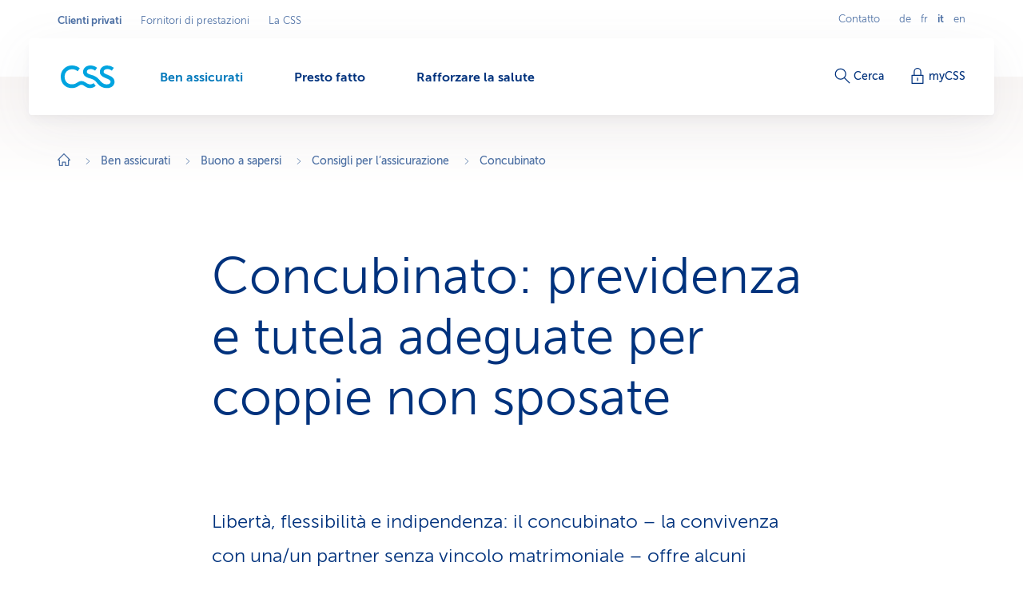

--- FILE ---
content_type: text/html;charset=utf-8
request_url: https://www.css.ch/it/clienti-privati/ben-assicurati/buono-a-sapersi/consigli-assicurazione/concubinato-previdenza.html
body_size: 21402
content:








<!doctype html>
<html class="no-js" lang="it">
<head>
    <meta charset="utf-8"/>
    <meta content="ie=edge" http-equiv="x-ua-compatible"/>
    <meta content="width=device-width,initial-scale=1,shrink-to-fit=no,viewport-fit=cover" name="viewport"/>
    <meta content="telephone=no" name="format-detection"/>
    <meta name="p:domain_verify" content="d3333f7603d3e0870bf21e393447df1f"/>

    <title>Concubinato: previdenza e tutela per coppie non sposate</title>

    
        <meta name="description" content="Concubinato: alle coppie non sposate conviene regolare la previdenza e la tutela mediante testamento, contratto di concubinato, testamento biologico e procura."/>
    

    

    
    <meta name="thumbnail" content="https://cssversicherung.scene7.com/is/image/csskrankenversicherung/paar-mann-frau-kueche-konkubinat-562452053?wid=720&amp;fit=constrain,0&amp;resMode=sharp2&amp;noC=5376732948"/>

    <script defer type="text/javascript" src="/.rum/@adobe/helix-rum-js@%5E2/dist/rum-standalone.js"></script>
<link rel="canonical" href="https://www.css.ch/it/clienti-privati/ben-assicurati/buono-a-sapersi/consigli-assicurazione/concubinato-previdenza.html"/>
    
        
            
                <link rel="alternate" hreflang="x-default" href="https://www.css.ch/de/privatkunden/richtig-versichert/gut-zu-wissen/versicherungstipps/konkubinat-vorsorge.html"/>
            
        
            
                <link rel="alternate" hreflang="de" href="https://www.css.ch/de/privatkunden/richtig-versichert/gut-zu-wissen/versicherungstipps/konkubinat-vorsorge.html"/>
            
        
            
                <link rel="alternate" hreflang="en" href="https://www.css.ch/en/private-customers/properly-insured/good-to-know/insurance-tips/cohabitation-planning-ahead.html"/>
            
        
            
                <link rel="alternate" hreflang="it" href="https://www.css.ch/it/clienti-privati/ben-assicurati/buono-a-sapersi/consigli-assicurazione/concubinato-previdenza.html"/>
            
        
            
                <link rel="alternate" hreflang="fr" href="https://www.css.ch/fr/clients-prives/bien-assure/bon-a-savoir/conseils-assurance/concubinage-prevoyance.html"/>
            
        
    
    

    <meta property="og:type" content="website"/>
    <meta property="og:url" content="https://www.css.ch/it/clienti-privati/ben-assicurati/buono-a-sapersi/consigli-assicurazione/concubinato-previdenza.html"/>

    
        <meta property="og:title" content="Concubinato: previdenza e tutela adeguate per coppie non sposate"/>
        <meta name="twitter:title" content="Concubinato: previdenza e tutela adeguate per coppie non sposate"/>
    
    
        <meta property="og:description" content="Concubinato: alle coppie non sposate conviene regolare la previdenza e la tutela mediante testamento, contratto di concubinato, testamento biologico e procura."/>
    
    
        <meta property="og:image" itemprop="image" content="https://cssversicherung.scene7.com/is/image/csskrankenversicherung/paar-mann-frau-kueche-konkubinat-562452053:image-2-1?wid=1600&amp;fit=constrain,0&amp;resMode=sharp2&amp;noC=5376732948"/>
        <meta property="og:image:secure_url" itemprop="image" content="https://cssversicherung.scene7.com/is/image/csskrankenversicherung/paar-mann-frau-kueche-konkubinat-562452053:image-2-1?wid=1600&amp;fit=constrain,0&amp;resMode=sharp2&amp;noC=5376732948"/>
        <meta property="og:image:width" content="1600"/>
        <meta property="og:image:height" content="800"/>
    
    
        <meta name="twitter:site" content="@CSSVersicherung"/>
    
    
        <meta name="twitter:creator" content="CSS"/>
    
    
        <meta name="twitter:card" content="summary_large_image"/>
    

    <meta name="msapplication-config" content="none"/>
<meta name="msapplication-TileColor" content="#ffffff"/>
<meta name="msapplication-navbutton-color" content="#ffffff"/>


<link rel="icon" href="/favicon.ico" sizes="any"/>
<link rel="icon" href="/favicon.svg" type="image/svg+xml"/>
<link rel="apple-touch-icon" href="/apple-touch-icon.png"/>
<link rel="manifest" href="/manifest.webmanifest"/>

    
    <link rel="preload" href="/etc.clientlibs/css/core/clientlibs/publish/main/resources/fonts/MuseoSans300-webfont.woff2" as="font" type="font/woff2" crossorigin/>

    <link href="/etc.clientlibs/css/core/clientlibs/publish/main/resources/css/style.d4293b6711ed8bd96a8e.css" rel="stylesheet"/>


    

    <script id="digital-data-script">
    var digitalData = {};
    digitalData.page =
      JSON.parse('{"pageInfo":{"pageId":"2472aea0-eaeb-4bbe-b907-b20ee7ca5c34","pageName":"konkubinat-vorsorge","pageTitle":"Konkubinat","language":"it","type":"blogarticlepage","internalReferrer":""},"attributes":{"URLHostname":"www.css.ch","unifiedURL":"https://www.css.ch/de/privatkunden/richtig-versichert/gut-zu-wissen/versicherungstipps/konkubinat-vorsorge.html","URLPath":"/privatkunden/richtig-versichert/gut-zu-wissen/versicherungstipps/konkubinat-vorsorge","application":"css.ch","environment":"prd","URLQueryString":"","URLFragment":"","trackingId":"","campaignId":"","websiteId":"","vanityUrl":""},"category":{"level01":"privatkunden","level02":"richtig-versichert","level03":"gut-zu-wissen","level04":"versicherungstipps","level05":"konkubinat-vorsorge","breadcrumbs":["privatkunden","richtig-versichert","gut-zu-wissen","versicherungstipps","konkubinat-vorsorge"]}}');
    </script>
    

    <script>
      digitalData.content =
        JSON.parse('{"contentInfo":{"article":true,"author":"Karin Bucher","area":"versicherung","topic":"leben-im-konkubinat","coreTopic":"lebenssituationen","focusTopic":"familienalltag","externalTags":[""],"startDate":"2023-08-10","endDate":""}}');
    </script>



    
    

    <script>
        const script = document.createElement('script');
        script.setAttribute('src', "https://assets.adobedtm.com/launch-EN04efbe4f9c334879b2cd039ff0529032.min.js");
        script.setAttribute('async', '');

        document.head.appendChild(script);
        digitalData.launchStatus = 'loading';

        script.onload = () => {
            digitalData.launchStatus = 'loaded';
        }

        script.onerror = () => {
            digitalData.launchStatus = 'failed';
        };
    </script>




    


    
<link rel="preconnect" href="https://cssversicherung.scene7.com"/>
<link rel="preconnect" href="https://s7mbrstream-g1.scene7.com"/>
<link rel="preconnect" href="https://www.google-analytics.com"/>
<link rel="preconnect" href="https://consent.cookiebot.com"/>
<link rel="preconnect" href="https://cssversicherung.tt.omtrdc.net"/>
<link rel="preconnect" href="https://www.googletagmanager.com"/>
<link rel="preconnect" href="https://stats.g.doubleclick.net"/>
<link rel="preconnect" href="https://connect.facebook.net"/>
<link rel="preconnect" href="https://5608808.fls.doubleclick.net"/>
<link rel="preconnect" href="https://www.facebook.com"/>
<link rel="preconnect" href="https://www.google.com"/>
<link rel="preconnect" href="https://www.google.ch"/>
<link rel="preconnect" href="https://smetrics.css.ch"/>
<link rel="preconnect" href="https://adservice.google.com"/>
</head>
<body>

<div id="l-pagewrapper">
    


    <header class="l-header" data-module="header" data-test="header" v-cloak>
        <div class="header-fixed-wrapper">
            <responsive-switch>
                <div class="header-meta-nav">
                    
                    

<template v-slot:supernav>
    
    <div class="c-super-nav header-super-nav">
        <label class="sr-only" for="super-nav">Seleziona l&#39;area commerciale</label>
        <nav class="c-super-nav__nav" id="super-nav" data-test="super-nav">
            <ul class="c-super-nav__list">
                

                    
                    <li class="c-super-nav__item" aria-owns="main-nav-privatkunden">
                        <a class="c-super-nav__link is-active" href="/it/clienti-privati.html" data-event-category="User Interaktion" data-event-action="Navigation" data-event-label="Privatkunden" data-test="super-nav-link">
                            <span class="sr-only">Area commerciale attiva: Clienti privati</span>
                            Clienti privati
                        </a>
                    </li>
                    
                    
                

                    
                    
                    
                    <li class="c-super-nav__item">
                        <a class="c-super-nav__link" href="/it/fornitori-di-prestazioni.html" data-event-category="User Interaktion" data-event-action="Navigation" data-event-label="Leistungserbringer" data-test="super-nav-link">
                            Fornitori di prestazioni
                        </a>
                    </li>
                

                    
                    
                    
                    <li class="c-super-nav__item">
                        <a class="c-super-nav__link" href="/it/chi-e-css.html" data-event-category="User Interaktion" data-event-action="Navigation" data-event-label="Die CSS" data-test="super-nav-link">
                            La CSS
                        </a>
                    </li>
                
            </ul>
        </nav>
    </div>


    <!-- If it is a multi campaign page, there is no supernav, but we need an empty div for spacing -->
    
</template>

<template v-slot:metablock>
    
    <div class="c-meta-block header-meta-block" data-test="meta-block">
        
            <a class="c-meta-block__link" href="/it/clienti-privati/presto-fatto/contatto.html" data-event-category="User Interaktion" data-event-action="Navigation" data-event-label="Contatto" data-test="meta-block-link">
                Contatto
            </a>
        
        <div class="c-lang-nav c-meta-block__lang-nav">
            <h2 class="sr-only">Navigazione linguistica</h2>
            <ul class="c-lang-nav__list">
                
                    <li class="c-lang-nav__item " data-test="lang-nav-item">
                        
                        
                            <a class="c-lang-nav__link" href="/de/privatkunden/richtig-versichert/gut-zu-wissen/versicherungstipps/konkubinat-vorsorge.html" lang="de" data-event-category="User Interaktion" data-event-action="Navigation" data-event-label="de" data-test="lang-nav-link">
                                <abbr class="c-lang-nav__abbr" title="Konkubinat" aria-label="Konkubinat" data-test="lang-nav-abbr">
                                    de
                                </abbr>
                                <span class="sr-only">Auf Deutsch wechseln</span>
                            </a>
                        
                    </li>
                
                    <li class="c-lang-nav__item " data-test="lang-nav-item">
                        
                        
                            <a class="c-lang-nav__link" href="/fr/clients-prives/bien-assure/bon-a-savoir/conseils-assurance/concubinage-prevoyance.html" lang="fr" data-event-category="User Interaktion" data-event-action="Navigation" data-event-label="fr" data-test="lang-nav-link">
                                <abbr class="c-lang-nav__abbr" title="Concubinage" aria-label="Concubinage" data-test="lang-nav-abbr">
                                    fr
                                </abbr>
                                <span class="sr-only">Changer en français</span>
                            </a>
                        
                    </li>
                
                    <li class="c-lang-nav__item is-active" data-test="lang-nav-item">
                        
                            <span lang="it">
                                <abbr class="c-lang-nav__abbr" title="Concubinato" aria-label="Concubinato" data-test="lang-nav-abbr">
                                    it
                                </abbr>
                                <span class="sr-only">Lingua selezionata: italiano</span>
                            </span>
                        
                        
                    </li>
                
                    <li class="c-lang-nav__item " data-test="lang-nav-item">
                        
                        
                            <a class="c-lang-nav__link" href="/en/private-customers/properly-insured/good-to-know/insurance-tips/cohabitation-planning-ahead.html" lang="en" data-event-category="User Interaktion" data-event-action="Navigation" data-event-label="en" data-test="lang-nav-link">
                                <abbr class="c-lang-nav__abbr" title="Cohabitation" aria-label="Cohabitation" data-test="lang-nav-abbr">
                                    en
                                </abbr>
                                <span class="sr-only">Change to english</span>
                            </a>
                        
                    </li>
                
            </ul>
        </div>
    </div>

</template>

                </div>

                <div class="header-bar">
                    <div class="header-bar-container">
                        
                        


    <div class="header-bar-left">
        <template v-slot:logoicon>
            <div class="c-header-logo header-logo ">
                
    
        <!-- Because single page campagain pages aren't getting bootstrap from VUE.js, two different implementations ar needed -->
        <component :is="'script'" type="application/ld+json" data-search-ignore="yes">
            {"@context":"https://schema.org","@type":"Organization","name":"CSS","url":"https://www.css.ch/it/clienti-privati.html","telephone":"0844 277 277","logo":{"@type":"ImageObject","url":"/content/dam/css/de/images/logos-css/css-logo.jpg"}}
        </component>
        
    
    <a class="c-header-logo__link" title="Clienti privati" aria-label="Clienti privati" href="/it/clienti-privati.html" data-event-category="User Interaktion" data-event-action="Navigation" data-event-label="Clienti privati" data-test="header-logo">
        
        
            
  <svg xmlns="http://www.w3.org/2000/svg" xml:space="preserve" class="c-header-logo__svg" viewBox="0 0 68 29">
    <g fill="#00A4E0">
      <path d="M36.93 23.69c-2.23 0-4.49-1.46-6.07-2.51a8.54 8.54 0 0 0-4.86-1.7c-1.8.07-3.55.67-5 1.74-1.79 1.09-3.57 2.39-7 2.39-5.83 0-9.15-4-9.15-9.56a8.923 8.923 0 0 1 8.54-9.3c.15-.01.31-.01.46-.01 2.68-.14 5.31.78 7.33 2.55l2.67-3.81c-2.8-2.34-6.35-3.57-10-3.48C6.3-.1.1 5.93 0 13.48v.57c0 8.34 5.71 14.3 14 14.3 2.77-.03 5.47-.84 7.79-2.35 1.33-.85 2.59-1.87 4-1.87s2.14.49 3.92 1.67 4.13 2.55 6.81 2.55c2.67-.02 5.24-1 7.25-2.76l-2.64-3.4a6.403 6.403 0 0 1-4.2 1.5z"/>
      <path d="m60.54 12.51-3-1.25c-2.39-1-3.92-1.66-3.92-3.48s1.7-3.29 4.85-3.29c1.98.05 3.89.75 5.43 2l2.59-3.56A13.41 13.41 0 0 0 58.07 0c-5.22 0-9.15 3.4-9.15 8.1 0 3.81 3.16 5.87 6 7.13l1.78.77c3.93 1.7 5.71 2.34 5.71 4.45 0 1.78-1.66 3.28-4.86 3.28-3.64 0-6.23-2.19-8.5-4.94-3.16-3.64-5.31-5.43-10-6.76-5-1.38-6.4-2.31-6.4-4.25 0-1.79 1.7-3.29 4.86-3.29 1.98.05 3.88.76 5.42 2l2.6-3.56C43.13 1.02 40.16-.01 37.09 0c-5.22 0-9.15 3.4-9.15 8.1 0 5.34 4.9 7.05 9 8.22s6.12 2.35 9 6.24c2.69 3.67 6.99 5.82 11.54 5.79 5.83 0 9.84-3 9.84-8-.06-2.86-1.52-5.61-6.78-7.84z"/>
    </g>
  </svg>

        
    </a>

            </div>
        </template>

        
    <template v-slot:mainnav="slotProps">
        <nav role="navigation" class="c-main-nav header-main-nav">
            <h2 class="sr-only">Menu</h2>

            <ul class="c-main-nav__list" id="main-nav-privatkunden" data-business-area-navigation="privatkunden" @keydown="slotProps.onKeyDown" @focus.capture="slotProps.onFocus">
                
                    <li class="c-main-nav__item" data-header-main-nav-item @mouseenter="slotProps.levelOneMouseenter($event, 0)" @mouseleave="slotProps.levelOneMouseleave($event, 0)" v-bind="slotProps.dynamicBusinessArea[0].item">

                        <a class="c-main-nav__link is-active" href="/it/clienti-privati/ben-assicurati.html" aria-label="Ben assicurati" @click="slotProps.levelOneClick($event, 0)" v-bind="slotProps.dynamicBusinessArea[0].link" data-event-category="User Interaktion" data-event-action="Navigation" data-event-label="Richtig versichert">
                            <span class="c-main-nav__link-text">Ben assicurati</span>
                            <span class="sr-only">Percorso di navigazione attivo</span>
                            <i role="presentation" class="c-main-nav__indicator-wrapper">
                                
    <svg data-search-ignore="yes" class="c-icon c-icon-minus c-main-nav__indicator">
        <use href="/etc.clientlibs/css/core/clientlibs/publish/main/resources/images/svg-sprite.svg#sprite-minus"></use>
    </svg>

                                
    <svg data-search-ignore="yes" class="c-icon c-icon-minus c-main-nav__indicator">
        <use href="/etc.clientlibs/css/core/clientlibs/publish/main/resources/images/svg-sprite.svg#sprite-minus"></use>
    </svg>

                            </i>
                        </a>

                        <div class="c-nav-megadropdown c-main-nav__megadropdown " data-header-megadropdown @transitionend="slotProps.onMegadropdownTransitionend($event, 0)" v-bind="slotProps.dynamicBusinessArea[0].megadropdown">

                            <div role="presentation" class="c-nav-megadropdown__inner   c-nav-megadropdown__inner--side-large ">

                                <div class="c-nav-megadropdown__category-wrapper">
                                    <a class="c-nav-megadropdown__category" href="/it/clienti-privati/ben-assicurati.html" tabindex="-1" data-lvl-two-group aria-hidden="false" v-bind="slotProps.dynamicBusinessArea[0].megadropdownOverviewLink" data-event-category="User Interaktion" data-event-action="Navigation" data-event-label="Richtig versichert">
                                        
    <svg data-search-ignore="yes" class="c-icon c-icon-arrow-right-circle c-icon--24">
        <use href="/etc.clientlibs/css/core/clientlibs/publish/main/resources/images/svg-sprite.svg#sprite-arrow-right-circle"></use>
    </svg>

                                        Ben assicurati
                                    </a>
                                </div>

                                

                                

                                    

                                    
    <div role="presentation" class="c-megadropdown-panel-main c-nav-megadropdown__main">
        <ul role="presentation" class="c-megadropdown-panel-main__lvl1-list ">
            
                <li role="menuitem" class="c-megadropdown-panel-main__lvl1-item" data-lvl-two-group data-animation-item="1">
                    <a class="c-megadropdown-panel-main__lvl1-link " href="/it/clienti-privati/ben-assicurati/cassa-malati.html" tabindex="-1" data-megadropdown-category data-event-category="User Interaktion" data-event-action="Navigation" data-event-label="Krankenkasse "> Cassa malati
                        
                    </a>
                    <ul class="c-megadropdown-panel-main__lvl2-list">
                        
                            <li class="c-megadropdown-panel-main__lvl2-item">
                                <a class="c-megadropdown-panel-main__lvl2-link " href="/it/clienti-privati/ben-assicurati/cassa-malati/assicurazione-di-base.html" tabindex="-1" data-event-category="User Interaktion" data-event-action="Navigation" data-event-label="Grundversicherung"> Assicurazione di base
                                </a>
                                <ul class="c-megadropdown-panel-main__lvl3-list">
                                    
                                        <li class="c-megadropdown-panel-main__lvl3-item">
                                            <a class="c-megadropdown-panel-main__lvl3-link " href="/it/clienti-privati/ben-assicurati/cassa-malati/assicurazione-di-base/modello-del-medico-di-famiglia.html" tabindex="-1" data-event-category="User Interaktion" data-event-action="Navigation" data-event-label="Hausarzt-Modell">
                                                                            
                                                Modello del medico di famiglia
                                            </a>
                                        </li>
                                    
                                        <li class="c-megadropdown-panel-main__lvl3-item">
                                            <a class="c-megadropdown-panel-main__lvl3-link " href="/it/clienti-privati/ben-assicurati/cassa-malati/assicurazione-di-base/modello-hmo.html" tabindex="-1" data-event-category="User Interaktion" data-event-action="Navigation" data-event-label="HMO-Modell">
                                                                            
                                                Modello HMO
                                            </a>
                                        </li>
                                    
                                        <li class="c-megadropdown-panel-main__lvl3-item">
                                            <a class="c-megadropdown-panel-main__lvl3-link " href="/it/clienti-privati/ben-assicurati/cassa-malati/assicurazione-di-base/multimed.html" tabindex="-1" data-event-category="User Interaktion" data-event-action="Navigation" data-event-label="Multimed">
                                                                            
                                                Multimed
                                            </a>
                                        </li>
                                    
                                        <li class="c-megadropdown-panel-main__lvl3-item">
                                            <a class="c-megadropdown-panel-main__lvl3-link " href="/it/clienti-privati/ben-assicurati/cassa-malati/assicurazione-di-base/telmed.html" tabindex="-1" data-event-category="User Interaktion" data-event-action="Navigation" data-event-label="Telmed">
                                                                            
                                                Telmed
                                            </a>
                                        </li>
                                    
                                </ul>
                            </li>
                        
                            <li class="c-megadropdown-panel-main__lvl2-item">
                                <a class="c-megadropdown-panel-main__lvl2-link " href="/it/clienti-privati/ben-assicurati/cassa-malati/assicurazione-complementare.html" tabindex="-1" data-event-category="User Interaktion" data-event-action="Navigation" data-event-label="Zusatzversicherung"> Assicurazione complementare
                                </a>
                                <ul class="c-megadropdown-panel-main__lvl3-list">
                                    
                                        <li class="c-megadropdown-panel-main__lvl3-item">
                                            <a class="c-megadropdown-panel-main__lvl3-link " href="/it/clienti-privati/ben-assicurati/cassa-malati/assicurazione-complementare/assicurazione-ambulatoriale.html" tabindex="-1" data-event-category="User Interaktion" data-event-action="Navigation" data-event-label="Ambulant-Versicherung">
                                                                            
                                                Assicurazione ambulatoriale
                                            </a>
                                        </li>
                                    
                                        <li class="c-megadropdown-panel-main__lvl3-item">
                                            <a class="c-megadropdown-panel-main__lvl3-link " href="/it/clienti-privati/ben-assicurati/cassa-malati/assicurazione-complementare/assicurazione-ospedaliera.html" tabindex="-1" data-event-category="User Interaktion" data-event-action="Navigation" data-event-label="Spitalversicherung">
                                                                            
                                                Assicurazione ospedaliera
                                            </a>
                                        </li>
                                    
                                        <li class="c-megadropdown-panel-main__lvl3-item">
                                            <a class="c-megadropdown-panel-main__lvl3-link " href="/it/clienti-privati/ben-assicurati/cassa-malati/assicurazione-complementare/assicurazione-medicina-alternativa.html" tabindex="-1" data-event-category="User Interaktion" data-event-action="Navigation" data-event-label="Alternativ-Versicherung">
                                                                            
                                                Assicurazione per medicina alternativa
                                            </a>
                                        </li>
                                    
                                        <li class="c-megadropdown-panel-main__lvl3-item">
                                            <a class="c-megadropdown-panel-main__lvl3-link " href="/it/clienti-privati/ben-assicurati/cassa-malati/assicurazione-complementare/assicurazione-cure-dentarie.html" tabindex="-1" data-event-category="User Interaktion" data-event-action="Navigation" data-event-label="Zahnversicherung">
                                                                            
                                                Assicurazione per cure dentarie
                                            </a>
                                        </li>
                                    
                                </ul>
                            </li>
                        
                    </ul>
                </li>
            
                <li role="menuitem" class="c-megadropdown-panel-main__lvl1-item" data-lvl-two-group data-animation-item="2">
                    <a class="c-megadropdown-panel-main__lvl1-link " href="/it/clienti-privati/ben-assicurati/ulteriori-assicurazioni.html" tabindex="-1" data-megadropdown-category data-event-category="User Interaktion" data-event-action="Navigation" data-event-label="Weitere Versicherungen"> Ulteriori assicurazioni
                        
                    </a>
                    <ul class="c-megadropdown-panel-main__lvl2-list">
                        
                            <li class="c-megadropdown-panel-main__lvl2-item">
                                <a class="c-megadropdown-panel-main__lvl2-link " href="/it/clienti-privati/ben-assicurati/ulteriori-assicurazioni/assicurazione-viaggi.html" tabindex="-1" data-event-category="User Interaktion" data-event-action="Navigation" data-event-label="Reiseversicherung"> Assicurazione viaggi
                                </a>
                                
                            </li>
                        
                            <li class="c-megadropdown-panel-main__lvl2-item">
                                <a class="c-megadropdown-panel-main__lvl2-link " href="/it/clienti-privati/ben-assicurati/ulteriori-assicurazioni/assicurazione-di-responsabilita-civile.html" tabindex="-1" data-event-category="User Interaktion" data-event-action="Navigation" data-event-label="Haftpflichtversicherung"> Assicurazione di responsabilità civile
                                </a>
                                
                            </li>
                        
                            <li class="c-megadropdown-panel-main__lvl2-item">
                                <a class="c-megadropdown-panel-main__lvl2-link " href="/it/clienti-privati/ben-assicurati/ulteriori-assicurazioni/assicurazione-mobilia-domestica.html" tabindex="-1" data-event-category="User Interaktion" data-event-action="Navigation" data-event-label="Hausratversicherung"> Assicurazione della mobilia domestica
                                </a>
                                
                            </li>
                        
                            <li class="c-megadropdown-panel-main__lvl2-item">
                                <a class="c-megadropdown-panel-main__lvl2-link " href="/it/clienti-privati/ben-assicurati/ulteriori-assicurazioni/assicurazione-stabili.html" tabindex="-1" data-event-category="User Interaktion" data-event-action="Navigation" data-event-label="Gebäudeversicherung"> Assicurazione per stabili
                                </a>
                                
                            </li>
                        
                            <li class="c-megadropdown-panel-main__lvl2-item">
                                <a class="c-megadropdown-panel-main__lvl2-link " href="/it/clienti-privati/ben-assicurati/ulteriori-assicurazioni/assicurazione-di-protezione-giuridica.html" tabindex="-1" data-event-category="User Interaktion" data-event-action="Navigation" data-event-label="Rechtsschutzversicherung"> Assicurazione di protezione giuridica
                                </a>
                                
                            </li>
                        
                            <li class="c-megadropdown-panel-main__lvl2-item">
                                <a class="c-megadropdown-panel-main__lvl2-link " href="/it/clienti-privati/ben-assicurati/ulteriori-assicurazioni/dii-mdi.html" tabindex="-1" data-event-category="User Interaktion" data-event-action="Navigation" data-event-label="Versicherung bei Tod oder Invalidität"> Assicurazione per decesso o invalidità
                                </a>
                                
                            </li>
                        
                            <li class="c-megadropdown-panel-main__lvl2-item">
                                <a class="c-megadropdown-panel-main__lvl2-link " href="/it/clienti-privati/ben-assicurati/ulteriori-assicurazioni/svizzeri-estero-ihp.html" tabindex="-1" data-event-category="User Interaktion" data-event-action="Navigation" data-event-label="Internationaler Versicherungsschutz"> Protezione assicurativa internazionale
                                </a>
                                
                            </li>
                        
                    </ul>
                </li>
            
        </ul>
    </div>


                                    

                                    
                                        
    <div role="presentation" class="c-megadropdown-panel-side c-nav-megadropdown__side">
        <ul role="presentation" class="c-megadropdown-panel-side__list">
            
                <li role="menuitem" class="c-megadropdown-panel-side__category" data-lvl-two-group data-animation-item="3">
                    <a class="c-megadropdown-panel-side__category-title " href="/it/clienti-privati/ben-assicurati/cassa-malati/risparmiare-ottimizzare.html" tabindex="-1" data-event-category="User Interaktion" data-event-action="Navigation" data-event-label="Risparmiare &amp; ottimizzare">
                        Risparmiare &amp; ottimizzare
                        
                    </a>
                    <ul class="c-megadropdown-panel-side__list">
                        
                            <li class="c-megadropdown-panel-side__item">
                                <a class="c-megadropdown-panel-side__link " href="/it/clienti-privati/ben-assicurati/cassa-malati/risparmiare-ottimizzare/enjoy365.html" tabindex="-1" data-event-category="User Interaktion" data-event-action="Navigation" data-event-label="Gesundheits-Shop enjoy365">
                                    
    <svg data-search-ignore="yes" class="c-icon c-icon-special-price c-megadropdown-panel-side__link-icon">
        <use href="/etc.clientlibs/css/core/clientlibs/publish/main/resources/images/svg-sprite.svg#sprite-special-price"></use>
    </svg>

                                    <span class="c-megadropdown-panel-side__link-text">Shop della salute enjoy365</span>
                                    
                                </a>
                            </li>
                        
                            <li class="c-megadropdown-panel-side__item">
                                <a class="c-megadropdown-panel-side__link " href="/it/clienti-privati/ben-assicurati/cassa-malati/risparmiare-ottimizzare/coin.html" tabindex="-1" data-event-category="User Interaktion" data-event-action="Navigation" data-event-label="CSS Coin">
                                    
    <svg data-search-ignore="yes" class="c-icon c-icon-coins c-megadropdown-panel-side__link-icon">
        <use href="/etc.clientlibs/css/core/clientlibs/publish/main/resources/images/svg-sprite.svg#sprite-coins"></use>
    </svg>

                                    <span class="c-megadropdown-panel-side__link-text">CSS Coin per acquisti sani</span>
                                    
                                </a>
                            </li>
                        
                            <li class="c-megadropdown-panel-side__item">
                                <a class="c-megadropdown-panel-side__link " href="/it/clienti-privati/ben-assicurati/cassa-malati/risparmiare-ottimizzare/contratto-quadro.html" tabindex="-1" data-event-category="User Interaktion" data-event-action="Navigation" data-event-label="Rabatte dank Arbeitgeber, Verband, Verein">
                                    
    <svg data-search-ignore="yes" class="c-icon c-icon-conference c-megadropdown-panel-side__link-icon">
        <use href="/etc.clientlibs/css/core/clientlibs/publish/main/resources/images/svg-sprite.svg#sprite-conference"></use>
    </svg>

                                    <span class="c-megadropdown-panel-side__link-text">Ribasso per aziende &amp; società</span>
                                    
                                </a>
                            </li>
                        
                    </ul>
                </li>

            
                <li role="menuitem" class="c-megadropdown-panel-side__category" data-lvl-two-group data-animation-item="4">
                    <a class="c-megadropdown-panel-side__category-title " href="/it/clienti-privati/ben-assicurati/buono-a-sapersi.html" tabindex="-1" data-event-category="User Interaktion" data-event-action="Navigation" data-event-label="Buono a sapersi">
                        Buono a sapersi
                        
                    </a>
                    <ul class="c-megadropdown-panel-side__list">
                        
                            <li class="c-megadropdown-panel-side__item">
                                <a class="c-megadropdown-panel-side__link " href="/it/clienti-privati/ben-assicurati/buono-a-sapersi/consigli-assicurazione.html" tabindex="-1" data-event-category="User Interaktion" data-event-action="Navigation" data-event-label="Versicherungstipps">
                                    
    <svg data-search-ignore="yes" class="c-icon c-icon-bulb c-megadropdown-panel-side__link-icon">
        <use href="/etc.clientlibs/css/core/clientlibs/publish/main/resources/images/svg-sprite.svg#sprite-bulb"></use>
    </svg>

                                    <span class="c-megadropdown-panel-side__link-text">Consigli per l’assicurazione</span>
                                    
                                </a>
                            </li>
                        
                            <li class="c-megadropdown-panel-side__item">
                                <a class="c-megadropdown-panel-side__link " href="/it/clienti-privati/ben-assicurati/buono-a-sapersi/fatture-e-pagamenti.html" tabindex="-1" data-event-category="User Interaktion" data-event-action="Navigation" data-event-label="Rechnung &amp; Zahlung">
                                    
    <svg data-search-ignore="yes" class="c-icon c-icon-coins c-megadropdown-panel-side__link-icon">
        <use href="/etc.clientlibs/css/core/clientlibs/publish/main/resources/images/svg-sprite.svg#sprite-coins"></use>
    </svg>

                                    <span class="c-megadropdown-panel-side__link-text">Pagamenti &amp; Fatture</span>
                                    
                                </a>
                            </li>
                        
                            <li class="c-megadropdown-panel-side__item">
                                <a class="c-megadropdown-panel-side__link " href="/it/clienti-privati/ben-assicurati/buono-a-sapersi/contratto-stipulazione.html" tabindex="-1" data-event-category="User Interaktion" data-event-action="Navigation" data-event-label="Vertrag &amp; Police">
                                    
    <svg data-search-ignore="yes" class="c-icon c-icon-certificate c-megadropdown-panel-side__link-icon">
        <use href="/etc.clientlibs/css/core/clientlibs/publish/main/resources/images/svg-sprite.svg#sprite-certificate"></use>
    </svg>

                                    <span class="c-megadropdown-panel-side__link-text">Contratto &amp; polizza</span>
                                    
                                </a>
                            </li>
                        
                    </ul>
                </li>

            
        </ul>
    </div>


                                        
                                    
                                

                                <button @click="slotProps.onCloseClick" class="c-nav-megadropdown__closer" type="button" tabindex="-1" data-lvl-two-group v-bind="slotProps.dynamicBusinessArea[0].megadropdownCloseLink">
                                    
    <svg data-search-ignore="yes" class="c-icon c-icon-close c-nav-megadropdown__closer-icon">
        <use href="/etc.clientlibs/css/core/clientlibs/publish/main/resources/images/svg-sprite.svg#sprite-close"></use>
    </svg>

                                    <span class="sr-only">Chiudi il menu &#39;Ben assicurati&#39;</span>
                                </button>
                            </div>
                        </div>
                    </li>
                
                    <li class="c-main-nav__item" data-header-main-nav-item @mouseenter="slotProps.levelOneMouseenter($event, 1)" @mouseleave="slotProps.levelOneMouseleave($event, 1)" v-bind="slotProps.dynamicBusinessArea[1].item">

                        <a class="c-main-nav__link " href="/it/clienti-privati/presto-fatto.html" aria-label="Presto fatto" @click="slotProps.levelOneClick($event, 1)" v-bind="slotProps.dynamicBusinessArea[1].link" data-event-category="User Interaktion" data-event-action="Navigation" data-event-label="Schnell erledigt">
                            <span class="c-main-nav__link-text">Presto fatto</span>
                            
                            <i role="presentation" class="c-main-nav__indicator-wrapper">
                                
    <svg data-search-ignore="yes" class="c-icon c-icon-minus c-main-nav__indicator">
        <use href="/etc.clientlibs/css/core/clientlibs/publish/main/resources/images/svg-sprite.svg#sprite-minus"></use>
    </svg>

                                
    <svg data-search-ignore="yes" class="c-icon c-icon-minus c-main-nav__indicator">
        <use href="/etc.clientlibs/css/core/clientlibs/publish/main/resources/images/svg-sprite.svg#sprite-minus"></use>
    </svg>

                            </i>
                        </a>

                        <div class="c-nav-megadropdown c-main-nav__megadropdown " data-header-megadropdown @transitionend="slotProps.onMegadropdownTransitionend($event, 1)" v-bind="slotProps.dynamicBusinessArea[1].megadropdown">

                            <div role="presentation" class="c-nav-megadropdown__inner   c-nav-megadropdown__inner--side-large ">

                                <div class="c-nav-megadropdown__category-wrapper">
                                    <a class="c-nav-megadropdown__category" href="/it/clienti-privati/presto-fatto.html" tabindex="-1" data-lvl-two-group aria-hidden="true" v-bind="slotProps.dynamicBusinessArea[1].megadropdownOverviewLink" data-event-category="User Interaktion" data-event-action="Navigation" data-event-label="Schnell erledigt">
                                        
    <svg data-search-ignore="yes" class="c-icon c-icon-arrow-right-circle c-icon--24">
        <use href="/etc.clientlibs/css/core/clientlibs/publish/main/resources/images/svg-sprite.svg#sprite-arrow-right-circle"></use>
    </svg>

                                        Presto fatto
                                    </a>
                                </div>

                                

                                

                                    

                                    
    <div role="presentation" class="c-megadropdown-panel-main c-nav-megadropdown__main">
        <ul role="presentation" class="c-megadropdown-panel-main__lvl1-list ">
            
                <li role="menuitem" class="c-megadropdown-panel-main__lvl1-item" data-lvl-two-group data-animation-item="1">
                    <a class="c-megadropdown-panel-main__lvl1-link " href="/it/clienti-privati/presto-fatto/fallo-da-solo.html" tabindex="-1" data-megadropdown-category data-event-category="User Interaktion" data-event-action="Navigation" data-event-label="Selber erledigen"> Fare da sé
                        
                    </a>
                    <ul class="c-megadropdown-panel-main__lvl2-list">
                        
                            <li class="c-megadropdown-panel-main__lvl2-item">
                                <a class="c-megadropdown-panel-main__lvl2-link " href="/it/clienti-privati/presto-fatto/fallo-da-solo/notificare.html" tabindex="-1" data-event-category="User Interaktion" data-event-action="Navigation" data-event-label="Etwas melden"> Comunicare un’informazione
                                </a>
                                <ul class="c-megadropdown-panel-main__lvl3-list">
                                    
                                        <li class="c-megadropdown-panel-main__lvl3-item">
                                            <a class="c-megadropdown-panel-main__lvl3-link " href="/it/clienti-privati/presto-fatto/fallo-da-solo/notificare/modificare-indirizzo.html" tabindex="-1" data-event-category="User Interaktion" data-event-action="Navigation" data-event-label="Adresse ändern">
                                                                            
                                                Modificare indirizzo
                                            </a>
                                        </li>
                                    
                                        <li class="c-megadropdown-panel-main__lvl3-item">
                                            <a class="c-megadropdown-panel-main__lvl3-link " href="/it/clienti-privati/presto-fatto/fallo-da-solo/notificare/infortunio.html" tabindex="-1" data-event-category="User Interaktion" data-event-action="Navigation" data-event-label="Unfall melden">
                                                                            
                                                Notificare un infortunio
                                            </a>
                                        </li>
                                    
                                        <li class="c-megadropdown-panel-main__lvl3-item">
                                            <a class="c-megadropdown-panel-main__lvl3-link " href="/it/clienti-privati/presto-fatto/fallo-da-solo/notificare/rechnung-einreichen.html" tabindex="-1" data-event-category="User Interaktion" data-event-action="Navigation" data-event-label="Rechnung einreichen">
                                                                            
                                                Inoltrare le fatture
                                            </a>
                                        </li>
                                    
                                </ul>
                            </li>
                        
                            <li class="c-megadropdown-panel-main__lvl2-item">
                                <a class="c-megadropdown-panel-main__lvl2-link " href="/it/clienti-privati/presto-fatto/fallo-da-solo/adeguare-assicurazione.html" tabindex="-1" data-event-category="User Interaktion" data-event-action="Navigation" data-event-label="Versicherung anpassen"> Adeguare assicurazione
                                </a>
                                <ul class="c-megadropdown-panel-main__lvl3-list">
                                    
                                        <li class="c-megadropdown-panel-main__lvl3-item">
                                            <a class="c-megadropdown-panel-main__lvl3-link " href="/it/clienti-privati/presto-fatto/fallo-da-solo/adeguare-assicurazione/cambiare-franchigia.html" tabindex="-1" data-event-category="User Interaktion" data-event-action="Navigation" data-event-label="Franchise ändern">
                                                                            
                                                Cambiare franchigia
                                            </a>
                                        </li>
                                    
                                        <li class="c-megadropdown-panel-main__lvl3-item">
                                            <a class="c-megadropdown-panel-main__lvl3-link " href="/it/clienti-privati/presto-fatto/fallo-da-solo/adeguare-assicurazione/cambiare-modello-assicurazione.html" tabindex="-1" data-event-category="User Interaktion" data-event-action="Navigation" data-event-label="Modell wechseln">
                                                                            
                                                Cambiare modello
                                            </a>
                                        </li>
                                    
                                        <li class="c-megadropdown-panel-main__lvl3-item">
                                            <a class="c-megadropdown-panel-main__lvl3-link " href="/it/clienti-privati/presto-fatto/fallo-da-solo/adeguare-assicurazione/cambiare-medico.html" tabindex="-1" data-event-category="User Interaktion" data-event-action="Navigation" data-event-label="Hausarzt wechseln">
                                                                            
                                                Cambiare medico di famiglia
                                            </a>
                                        </li>
                                    
                                </ul>
                            </li>
                        
                            <li class="c-megadropdown-panel-main__lvl2-item">
                                <a class="c-megadropdown-panel-main__lvl2-link " href="/it/clienti-privati/presto-fatto/fallo-da-solo/ordinazione.html" tabindex="-1" data-event-category="User Interaktion" data-event-action="Navigation" data-event-label="Bestellung &amp; Download"> Ordinazione &amp; download
                                </a>
                                
                            </li>
                        
                    </ul>
                </li>
            
                <li role="menuitem" class="c-megadropdown-panel-main__lvl1-item" data-lvl-two-group data-animation-item="2">
                    <a class="c-megadropdown-panel-main__lvl1-link " href="/it/clienti-privati/presto-fatto/richiedere-aiuto.html" tabindex="-1" data-megadropdown-category data-event-category="User Interaktion" data-event-action="Navigation" data-event-label="Hilfe erhalten"> Richiedere aiuto
                        
                    </a>
                    <ul class="c-megadropdown-panel-main__lvl2-list">
                        
                            <li class="c-megadropdown-panel-main__lvl2-item">
                                <a class="c-megadropdown-panel-main__lvl2-link " href="/it/clienti-privati/presto-fatto/richiedere-aiuto/check-delle-prestazioni.html" tabindex="-1" data-event-category="User Interaktion" data-event-action="Navigation" data-event-label="Was zahlt die CSS?"> Cosa paga la CSS?
                                </a>
                                
                            </li>
                        
                            <li class="c-megadropdown-panel-main__lvl2-item">
                                <a class="c-megadropdown-panel-main__lvl2-link " href="/it/clienti-privati/presto-fatto/richiedere-aiuto/domanda-prestazioni.html" tabindex="-1" data-event-category="User Interaktion" data-event-action="Navigation" data-event-label="Frage zu Leistungen"> Domanda sulle prestazioni
                                </a>
                                
                            </li>
                        
                            <li class="c-megadropdown-panel-main__lvl2-item">
                                <a class="c-megadropdown-panel-main__lvl2-link " href="/it/clienti-privati/presto-fatto/richiedere-aiuto/domande-fattura.html" tabindex="-1" data-event-category="User Interaktion" data-event-action="Navigation" data-event-label="Frage zur Rechnung"> Domande sulle fatture
                                </a>
                                
                            </li>
                        
                            <li class="c-megadropdown-panel-main__lvl2-item">
                                <a class="c-megadropdown-panel-main__lvl2-link " href="/it/clienti-privati/presto-fatto/richiedere-aiuto/domanda-generale.html" tabindex="-1" data-event-category="User Interaktion" data-event-action="Navigation" data-event-label="Allgemeine Frage"> Domanda generale
                                </a>
                                
                            </li>
                        
                            <li class="c-megadropdown-panel-main__lvl2-item">
                                <a class="c-megadropdown-panel-main__lvl2-link " href="/it/clienti-privati/presto-fatto/richiedere-aiuto/consulenza-medica.html" tabindex="-1" data-event-category="User Interaktion" data-event-action="Navigation" data-event-label="Medizinische Hilfe"> Assistenza medica
                                </a>
                                <ul class="c-megadropdown-panel-main__lvl3-list">
                                    
                                        <li class="c-megadropdown-panel-main__lvl3-item">
                                            <a class="c-megadropdown-panel-main__lvl3-link " href="/it/clienti-privati/presto-fatto/richiedere-aiuto/consulenza-medica/arztsuche.html" tabindex="-1" data-event-category="User Interaktion" data-event-action="Navigation" data-event-label="Arzt-Suche &amp; Spitallisten">
                                                                            
                                                Ricerca del medico
                                            </a>
                                        </li>
                                    
                                </ul>
                            </li>
                        
                            <li class="c-megadropdown-panel-main__lvl2-item">
                                <a class="c-megadropdown-panel-main__lvl2-link " href="/it/clienti-privati/presto-fatto/richiedere-aiuto/consigliare.html" tabindex="-1" data-event-category="User Interaktion" data-event-action="Navigation" data-event-label="Versicherungs-Beratung"> Consulenza assicurativa
                                </a>
                                
                            </li>
                        
                    </ul>
                </li>
            
        </ul>
    </div>


                                    

                                    
                                        
    <div role="presentation" class="c-megadropdown-panel-side c-nav-megadropdown__side">
        <ul role="presentation" class="c-megadropdown-panel-side__list">
            
                <li role="menuitem" class="c-megadropdown-panel-side__category" data-lvl-two-group data-animation-item="3">
                    
                    <ul class="c-megadropdown-panel-side__list">
                        
                            <li class="c-megadropdown-panel-side__item">
                                <a class="c-megadropdown-panel-side__link " href="/it/clienti-privati/presto-fatto/mycss-portale-clienti.html" tabindex="-1" data-event-category="User Interaktion" data-event-action="Navigation" data-event-label="myCSS Kundenportal">
                                    
    <svg data-search-ignore="yes" class="c-icon c-icon-pro-laptop c-megadropdown-panel-side__link-icon">
        <use href="/etc.clientlibs/css/core/clientlibs/publish/main/resources/images/svg-sprite.svg#sprite-pro-laptop"></use>
    </svg>

                                    <span class="c-megadropdown-panel-side__link-text">Portale clienti myCSS</span>
                                    
                                </a>
                            </li>
                        
                            <li class="c-megadropdown-panel-side__item">
                                <a class="c-megadropdown-panel-side__link " href="/it/clienti-privati/presto-fatto/mycss-portale-clienti/app-mycss.html" tabindex="-1" data-event-category="User Interaktion" data-event-action="Navigation" data-event-label="myCSS-App">
                                    
    <svg data-search-ignore="yes" class="c-icon c-icon-iphone c-megadropdown-panel-side__link-icon">
        <use href="/etc.clientlibs/css/core/clientlibs/publish/main/resources/images/svg-sprite.svg#sprite-iphone"></use>
    </svg>

                                    <span class="c-megadropdown-panel-side__link-text">App myCSS</span>
                                    
                                </a>
                            </li>
                        
                            <li class="c-megadropdown-panel-side__item">
                                <a class="c-megadropdown-panel-side__link " href="/it/clienti-privati/presto-fatto/agenzia.html" tabindex="-1" data-event-category="User Interaktion" data-event-action="Navigation" data-event-label="Agenturen für Kontakt &amp; Beratung">
                                    
    <svg data-search-ignore="yes" class="c-icon c-icon-map-location c-megadropdown-panel-side__link-icon">
        <use href="/etc.clientlibs/css/core/clientlibs/publish/main/resources/images/svg-sprite.svg#sprite-map-location"></use>
    </svg>

                                    <span class="c-megadropdown-panel-side__link-text">Agenzia nelle sue vicinanze</span>
                                    
                                </a>
                            </li>
                        
                    </ul>
                </li>

            
                <li role="menuitem" class="c-megadropdown-panel-side__category" data-lvl-two-group data-animation-item="4">
                    <a class="c-megadropdown-panel-side__category-title " href="/it/clienti-privati/presto-fatto/vantaggi.html" tabindex="-1" data-event-category="User Interaktion" data-event-action="Navigation" data-event-label="Approfittare di vantaggi">
                        Approfittare di vantaggi
                        
                    </a>
                    <ul class="c-megadropdown-panel-side__list">
                        
                            <li class="c-megadropdown-panel-side__item">
                                <a class="c-megadropdown-panel-side__link " href="/it/clienti-privati/presto-fatto/vantaggi/consiglio-a-terzi.html" tabindex="-1" data-event-category="User Interaktion" data-event-action="Navigation" data-event-label="CSS weiterempfehlen">
                                    
    <svg data-search-ignore="yes" class="c-icon c-icon-like c-megadropdown-panel-side__link-icon">
        <use href="/etc.clientlibs/css/core/clientlibs/publish/main/resources/images/svg-sprite.svg#sprite-like"></use>
    </svg>

                                    <span class="c-megadropdown-panel-side__link-text">Consigliare la CSS</span>
                                    
                                </a>
                            </li>
                        
                            <li class="c-megadropdown-panel-side__item">
                                <a class="c-megadropdown-panel-side__link " href="/it/clienti-privati/presto-fatto/vantaggi/membro-css-associazione.html" tabindex="-1" data-event-category="User Interaktion" data-event-action="Navigation" data-event-label="Mitglied CSS Verein">
                                    
    <svg data-search-ignore="yes" class="c-icon c-icon-handshake c-megadropdown-panel-side__link-icon">
        <use href="/etc.clientlibs/css/core/clientlibs/publish/main/resources/images/svg-sprite.svg#sprite-handshake"></use>
    </svg>

                                    <span class="c-megadropdown-panel-side__link-text">Membro della CSS Associazione</span>
                                    
                                </a>
                            </li>
                        
                    </ul>
                </li>

            
        </ul>
    </div>


                                        
                                    
                                

                                <button @click="slotProps.onCloseClick" class="c-nav-megadropdown__closer" type="button" tabindex="-1" data-lvl-two-group v-bind="slotProps.dynamicBusinessArea[1].megadropdownCloseLink">
                                    
    <svg data-search-ignore="yes" class="c-icon c-icon-close c-nav-megadropdown__closer-icon">
        <use href="/etc.clientlibs/css/core/clientlibs/publish/main/resources/images/svg-sprite.svg#sprite-close"></use>
    </svg>

                                    <span class="sr-only">Chiudi il menu &#39;Presto fatto&#39;</span>
                                </button>
                            </div>
                        </div>
                    </li>
                
                    <li class="c-main-nav__item" data-header-main-nav-item @mouseenter="slotProps.levelOneMouseenter($event, 2)" @mouseleave="slotProps.levelOneMouseleave($event, 2)" v-bind="slotProps.dynamicBusinessArea[2].item">

                        <a class="c-main-nav__link " href="/it/clienti-privati/mia-salute.html" aria-label="Rafforzare la salute" @click="slotProps.levelOneClick($event, 2)" v-bind="slotProps.dynamicBusinessArea[2].link" data-event-category="User Interaktion" data-event-action="Navigation" data-event-label="Gesundheit stärken">
                            <span class="c-main-nav__link-text">Rafforzare la salute</span>
                            
                            <i role="presentation" class="c-main-nav__indicator-wrapper">
                                
    <svg data-search-ignore="yes" class="c-icon c-icon-minus c-main-nav__indicator">
        <use href="/etc.clientlibs/css/core/clientlibs/publish/main/resources/images/svg-sprite.svg#sprite-minus"></use>
    </svg>

                                
    <svg data-search-ignore="yes" class="c-icon c-icon-minus c-main-nav__indicator">
        <use href="/etc.clientlibs/css/core/clientlibs/publish/main/resources/images/svg-sprite.svg#sprite-minus"></use>
    </svg>

                            </i>
                        </a>

                        <div class="c-nav-megadropdown c-main-nav__megadropdown " data-header-megadropdown @transitionend="slotProps.onMegadropdownTransitionend($event, 2)" v-bind="slotProps.dynamicBusinessArea[2].megadropdown">

                            <div role="presentation" class="c-nav-megadropdown__inner  c-nav-megadropdown__inner--side-small  ">

                                <div class="c-nav-megadropdown__category-wrapper">
                                    <a class="c-nav-megadropdown__category" href="/it/clienti-privati/mia-salute.html" tabindex="-1" data-lvl-two-group aria-hidden="true" v-bind="slotProps.dynamicBusinessArea[2].megadropdownOverviewLink" data-event-category="User Interaktion" data-event-action="Navigation" data-event-label="Gesundheit stärken">
                                        
    <svg data-search-ignore="yes" class="c-icon c-icon-arrow-right-circle c-icon--24">
        <use href="/etc.clientlibs/css/core/clientlibs/publish/main/resources/images/svg-sprite.svg#sprite-arrow-right-circle"></use>
    </svg>

                                        Rafforzare la salute
                                    </a>
                                </div>

                                

                                

                                    
                                        
    <div role="presentation" class="c-megadropdown-panel-side c-nav-megadropdown__side">
        <ul role="presentation" class="c-megadropdown-panel-side__list">
            
                <li role="menuitem" class="c-megadropdown-panel-side__category" data-lvl-two-group data-animation-item="1">
                    
                    <ul class="c-megadropdown-panel-side__list">
                        
                            <li class="c-megadropdown-panel-side__item">
                                <a class="c-megadropdown-panel-side__link " href="/it/clienti-privati/mia-salute/promuovere-salute.html" tabindex="-1" data-event-category="User Interaktion" data-event-action="Navigation" data-event-label="Gesundheit fördern">
                                    
    <svg data-search-ignore="yes" class="c-icon c-icon-money-box c-megadropdown-panel-side__link-icon">
        <use href="/etc.clientlibs/css/core/clientlibs/publish/main/resources/images/svg-sprite.svg#sprite-money-box"></use>
    </svg>

                                    <span class="c-megadropdown-panel-side__link-text">Promozione della salute</span>
                                    
                                </a>
                            </li>
                        
                            <li class="c-megadropdown-panel-side__item">
                                <a class="c-megadropdown-panel-side__link " href="/it/clienti-privati/mia-salute/consulenza.html" tabindex="-1" data-event-category="User Interaktion" data-event-action="Navigation" data-event-label="Gesundheits-Beratung">
                                    
    <svg data-search-ignore="yes" class="c-icon c-icon-physician c-megadropdown-panel-side__link-icon">
        <use href="/etc.clientlibs/css/core/clientlibs/publish/main/resources/images/svg-sprite.svg#sprite-physician"></use>
    </svg>

                                    <span class="c-megadropdown-panel-side__link-text">Consulenza per la salute</span>
                                    
                                </a>
                            </li>
                        
                            <li class="c-megadropdown-panel-side__item">
                                <a class="c-megadropdown-panel-side__link " href="/it/clienti-privati/mia-salute/alimentazione.html" tabindex="-1" data-event-category="User Interaktion" data-event-action="Navigation" data-event-label="Ernährung">
                                    
    <svg data-search-ignore="yes" class="c-icon c-icon-dinner c-megadropdown-panel-side__link-icon">
        <use href="/etc.clientlibs/css/core/clientlibs/publish/main/resources/images/svg-sprite.svg#sprite-dinner"></use>
    </svg>

                                    <span class="c-megadropdown-panel-side__link-text">Alimentazione</span>
                                    
                                </a>
                            </li>
                        
                            <li class="c-megadropdown-panel-side__item">
                                <a class="c-megadropdown-panel-side__link " href="/it/clienti-privati/mia-salute/movimento.html" tabindex="-1" data-event-category="User Interaktion" data-event-action="Navigation" data-event-label="Bewegung">
                                    
    <svg data-search-ignore="yes" class="c-icon c-icon-dumbbell c-megadropdown-panel-side__link-icon">
        <use href="/etc.clientlibs/css/core/clientlibs/publish/main/resources/images/svg-sprite.svg#sprite-dumbbell"></use>
    </svg>

                                    <span class="c-megadropdown-panel-side__link-text">Movimento</span>
                                    
                                </a>
                            </li>
                        
                            <li class="c-megadropdown-panel-side__item">
                                <a class="c-megadropdown-panel-side__link " href="/it/clienti-privati/mia-salute/psiche.html" tabindex="-1" data-event-category="User Interaktion" data-event-action="Navigation" data-event-label="Psyche">
                                    
    <svg data-search-ignore="yes" class="c-icon c-icon-happy c-megadropdown-panel-side__link-icon">
        <use href="/etc.clientlibs/css/core/clientlibs/publish/main/resources/images/svg-sprite.svg#sprite-happy"></use>
    </svg>

                                    <span class="c-megadropdown-panel-side__link-text">Psiche</span>
                                    
                                </a>
                            </li>
                        
                            <li class="c-megadropdown-panel-side__item">
                                <a class="c-megadropdown-panel-side__link " href="/it/clienti-privati/mia-salute/corpo.html" tabindex="-1" data-event-category="User Interaktion" data-event-action="Navigation" data-event-label="Körper">
                                    
    <svg data-search-ignore="yes" class="c-icon c-icon-heartbeat c-megadropdown-panel-side__link-icon">
        <use href="/etc.clientlibs/css/core/clientlibs/publish/main/resources/images/svg-sprite.svg#sprite-heartbeat"></use>
    </svg>

                                    <span class="c-megadropdown-panel-side__link-text">Corpo</span>
                                    
                                </a>
                            </li>
                        
                            <li class="c-megadropdown-panel-side__item">
                                <a class="c-megadropdown-panel-side__link " href="/it/clienti-privati/mia-salute/famiglia.html" tabindex="-1" data-event-category="User Interaktion" data-event-action="Navigation" data-event-label="Familie">
                                    
    <svg data-search-ignore="yes" class="c-icon c-icon-healthcare c-megadropdown-panel-side__link-icon">
        <use href="/etc.clientlibs/css/core/clientlibs/publish/main/resources/images/svg-sprite.svg#sprite-healthcare"></use>
    </svg>

                                    <span class="c-megadropdown-panel-side__link-text">Famiglia</span>
                                    
                                </a>
                            </li>
                        
                    </ul>
                </li>

            
        </ul>
    </div>


                                        
                                    

                                    

                                    
    <aside role="complementary" class="c-megadropdown-panel-main c-nav-megadropdown__main">
        <ul class="c-megadropdown-panel-main__lvl1-list c-megadropdown-panel-main__lvl1-list--teasers" data-lvl-two-group>
            
                <li class="c-megadropdown-panel-main__teaser-item" data-animation-item="2">
                    <a class="c-megadropdown-panel-main__teaser-link " href="/it/clienti-privati/mia-salute/famiglia/gravidanza/aborto-spontaneo.html" title="Aborto spontaneo" aria-label="Aborto spontaneo" tabindex="-1" data-event-category="User Interaktion" data-event-action="Navigation" data-event-label="Fehlgeburt">
                        <span class="c-image c-megadropdown-panel-main__teaser-image" data-module="header-image">
                            <picture>
                                <source srcset="https://cssversicherung.scene7.com/is/image/csskrankenversicherung/frau-mann-paar-bett-nachdenklich-sorgen-trauer-unterstuetzung-1438638812:image-4-3?wid=100&fit=constrain,0&resMode=sharp2&noC=6591404418 100w,
                                                https://cssversicherung.scene7.com/is/image/csskrankenversicherung/frau-mann-paar-bett-nachdenklich-sorgen-trauer-unterstuetzung-1438638812:image-4-3?wid=200&fit=constrain,0&resMode=sharp2&noC=6591404418 200w,
                                                https://cssversicherung.scene7.com/is/image/csskrankenversicherung/frau-mann-paar-bett-nachdenklich-sorgen-trauer-unterstuetzung-1438638812:image-4-3?wid=300&fit=constrain,0&resMode=sharp2&noC=6591404418 300w" media="(min-width: 90em)" sizes="120px"/>
                                <source srcset="https://cssversicherung.scene7.com/is/image/csskrankenversicherung/frau-mann-paar-bett-nachdenklich-sorgen-trauer-unterstuetzung-1438638812:image-1-1?wid=100&fit=constrain,0&resMode=sharp2&noC=6591404418 100w,
                                                https://cssversicherung.scene7.com/is/image/csskrankenversicherung/frau-mann-paar-bett-nachdenklich-sorgen-trauer-unterstuetzung-1438638812:image-1-1?wid=200&fit=constrain,0&resMode=sharp2&noC=6591404418 200w" sizes="(min-width: 80em) 90px, 80px"/>
                                <img class="c-image__image" loading="lazy" src="https://cssversicherung.scene7.com/is/image/csskrankenversicherung/frau-mann-paar-bett-nachdenklich-sorgen-trauer-unterstuetzung-1438638812:image-1-1?wid=100&fit=constrain,0&resMode=sharp2&noC=6591404418" role="presentation"/>
                            </picture>
                        </span>

                        <div>
                            <span class="c-megadropdown-panel-main__teaser-title">Aborto spontaneo</span>
                            <span class="c-megadropdown-panel-main__teaser-text">Perché avviene? Quali sono le cause? E cosa aiuta a elaborare questa perdita?</span>
                        </div>
                    </a>
                </li>

            
                <li class="c-megadropdown-panel-main__teaser-item" data-animation-item="3">
                    <a class="c-megadropdown-panel-main__teaser-link " href="/it/clienti-privati/mia-salute/psiche/rilassamento/emozioni-represse.html" title="Emozioni represse" aria-label="Emozioni represse" tabindex="-1" data-event-category="User Interaktion" data-event-action="Navigation" data-event-label="Unterdrückte Emotionen">
                        <span class="c-image c-megadropdown-panel-main__teaser-image" data-module="header-image">
                            <picture>
                                <source srcset="https://cssversicherung.scene7.com/is/image/csskrankenversicherung/frau-pullover-bett-liegen-1337359463:image-4-3?wid=100&fit=constrain,0&resMode=sharp2&noC=3984299076 100w,
                                                https://cssversicherung.scene7.com/is/image/csskrankenversicherung/frau-pullover-bett-liegen-1337359463:image-4-3?wid=200&fit=constrain,0&resMode=sharp2&noC=3984299076 200w,
                                                https://cssversicherung.scene7.com/is/image/csskrankenversicherung/frau-pullover-bett-liegen-1337359463:image-4-3?wid=300&fit=constrain,0&resMode=sharp2&noC=3984299076 300w" media="(min-width: 90em)" sizes="120px"/>
                                <source srcset="https://cssversicherung.scene7.com/is/image/csskrankenversicherung/frau-pullover-bett-liegen-1337359463:image-1-1?wid=100&fit=constrain,0&resMode=sharp2&noC=3984299076 100w,
                                                https://cssversicherung.scene7.com/is/image/csskrankenversicherung/frau-pullover-bett-liegen-1337359463:image-1-1?wid=200&fit=constrain,0&resMode=sharp2&noC=3984299076 200w" sizes="(min-width: 80em) 90px, 80px"/>
                                <img class="c-image__image" loading="lazy" src="https://cssversicherung.scene7.com/is/image/csskrankenversicherung/frau-pullover-bett-liegen-1337359463:image-1-1?wid=100&fit=constrain,0&resMode=sharp2&noC=3984299076" role="presentation"/>
                            </picture>
                        </span>

                        <div>
                            <span class="c-megadropdown-panel-main__teaser-title">Emozioni represse</span>
                            <span class="c-megadropdown-panel-main__teaser-text">Reprimere le emozioni aiuta al momento, ma alla lunga fa male a corpo e mente.</span>
                        </div>
                    </a>
                </li>

            
                <li class="c-megadropdown-panel-main__teaser-item" data-animation-item="4">
                    <a class="c-megadropdown-panel-main__teaser-link " href="/it/clienti-privati/mia-salute/famiglia/vita-familiare/piccoli-comprensori-sciistici-svizzera.html" title="Comprensori sciistici" aria-label="Comprensori sciistici" tabindex="-1" data-event-category="User Interaktion" data-event-action="Navigation" data-event-label="Kleine Skigebiete für Familien">
                        <span class="c-image c-megadropdown-panel-main__teaser-image" data-module="header-image">
                            <picture>
                                <source srcset="https://cssversicherung.scene7.com/is/image/csskrankenversicherung/kind-skilift-winter-outdoor-1125604626:image-4-3?wid=100&fit=constrain,0&resMode=sharp2&noC=5273161517 100w,
                                                https://cssversicherung.scene7.com/is/image/csskrankenversicherung/kind-skilift-winter-outdoor-1125604626:image-4-3?wid=200&fit=constrain,0&resMode=sharp2&noC=5273161517 200w,
                                                https://cssversicherung.scene7.com/is/image/csskrankenversicherung/kind-skilift-winter-outdoor-1125604626:image-4-3?wid=300&fit=constrain,0&resMode=sharp2&noC=5273161517 300w" media="(min-width: 90em)" sizes="120px"/>
                                <source srcset="https://cssversicherung.scene7.com/is/image/csskrankenversicherung/kind-skilift-winter-outdoor-1125604626:image-1-1?wid=100&fit=constrain,0&resMode=sharp2&noC=5273161517 100w,
                                                https://cssversicherung.scene7.com/is/image/csskrankenversicherung/kind-skilift-winter-outdoor-1125604626:image-1-1?wid=200&fit=constrain,0&resMode=sharp2&noC=5273161517 200w" sizes="(min-width: 80em) 90px, 80px"/>
                                <img class="c-image__image" loading="lazy" src="https://cssversicherung.scene7.com/is/image/csskrankenversicherung/kind-skilift-winter-outdoor-1125604626:image-1-1?wid=100&fit=constrain,0&resMode=sharp2&noC=5273161517" role="presentation"/>
                            </picture>
                        </span>

                        <div>
                            <span class="c-megadropdown-panel-main__teaser-title">Comprensori sciistici</span>
                            <span class="c-megadropdown-panel-main__teaser-text">Poca frenesia, molta natura e prezzi bassi? Ecco perché i piccoli comprensori sciistici vi convinceranno.</span>
                        </div>
                    </a>
                </li>

            
                <li class="c-megadropdown-panel-main__teaser-item" data-animation-item="5">
                    <a class="c-megadropdown-panel-main__teaser-link " href="/it/clienti-privati/mia-salute/corpo/meraviglia-corpo/sindrome-fatica-cronica.html" title="Fatica cronica" aria-label="Fatica cronica" tabindex="-1" data-event-category="User Interaktion" data-event-action="Navigation" data-event-label="Chronisches Erschöpfungssyndrom">
                        <span class="c-image c-megadropdown-panel-main__teaser-image" data-module="header-image">
                            <picture>
                                <source srcset="https://cssversicherung.scene7.com/is/image/csskrankenversicherung/mann-schlafzimmer-boden-bett-erschoepft-muede-depression-traurig-2150009517:image-4-3?wid=100&fit=constrain,0&resMode=sharp2&noC=8885026963 100w,
                                                https://cssversicherung.scene7.com/is/image/csskrankenversicherung/mann-schlafzimmer-boden-bett-erschoepft-muede-depression-traurig-2150009517:image-4-3?wid=200&fit=constrain,0&resMode=sharp2&noC=8885026963 200w,
                                                https://cssversicherung.scene7.com/is/image/csskrankenversicherung/mann-schlafzimmer-boden-bett-erschoepft-muede-depression-traurig-2150009517:image-4-3?wid=300&fit=constrain,0&resMode=sharp2&noC=8885026963 300w" media="(min-width: 90em)" sizes="120px"/>
                                <source srcset="https://cssversicherung.scene7.com/is/image/csskrankenversicherung/mann-schlafzimmer-boden-bett-erschoepft-muede-depression-traurig-2150009517:image-1-1?wid=100&fit=constrain,0&resMode=sharp2&noC=8885026963 100w,
                                                https://cssversicherung.scene7.com/is/image/csskrankenversicherung/mann-schlafzimmer-boden-bett-erschoepft-muede-depression-traurig-2150009517:image-1-1?wid=200&fit=constrain,0&resMode=sharp2&noC=8885026963 200w" sizes="(min-width: 80em) 90px, 80px"/>
                                <img class="c-image__image" loading="lazy" src="https://cssversicherung.scene7.com/is/image/csskrankenversicherung/mann-schlafzimmer-boden-bett-erschoepft-muede-depression-traurig-2150009517:image-1-1?wid=100&fit=constrain,0&resMode=sharp2&noC=8885026963" role="presentation"/>
                            </picture>
                        </span>

                        <div>
                            <span class="c-megadropdown-panel-main__teaser-title">Fatica cronica</span>
                            <span class="c-megadropdown-panel-main__teaser-text">La sindrome ME/CFS è più di un semplice esaurimento: è una malattia che cambia la vita.</span>
                        </div>
                    </a>
                </li>

            
                <li class="c-megadropdown-panel-main__teaser-item" data-animation-item="6">
                    <a class="c-megadropdown-panel-main__teaser-link " href="/it/clienti-privati/mia-salute/alimentazione/nozioni-sull-alimentazione/carenza-proteine.html" title="Carenza di proteine" aria-label="Carenza di proteine" tabindex="-1" data-event-category="User Interaktion" data-event-action="Navigation" data-event-label="Proteinmangel">
                        <span class="c-image c-megadropdown-panel-main__teaser-image" data-module="header-image">
                            <picture>
                                <source srcset="https://cssversicherung.scene7.com/is/image/csskrankenversicherung/proteinmangel-eiweissmangel-ursachen-symptome-1473512324:image-4-3?wid=100&fit=constrain,0&resMode=sharp2&noC=3516834077 100w,
                                                https://cssversicherung.scene7.com/is/image/csskrankenversicherung/proteinmangel-eiweissmangel-ursachen-symptome-1473512324:image-4-3?wid=200&fit=constrain,0&resMode=sharp2&noC=3516834077 200w,
                                                https://cssversicherung.scene7.com/is/image/csskrankenversicherung/proteinmangel-eiweissmangel-ursachen-symptome-1473512324:image-4-3?wid=300&fit=constrain,0&resMode=sharp2&noC=3516834077 300w" media="(min-width: 90em)" sizes="120px"/>
                                <source srcset="https://cssversicherung.scene7.com/is/image/csskrankenversicherung/proteinmangel-eiweissmangel-ursachen-symptome-1473512324:image-1-1?wid=100&fit=constrain,0&resMode=sharp2&noC=3516834077 100w,
                                                https://cssversicherung.scene7.com/is/image/csskrankenversicherung/proteinmangel-eiweissmangel-ursachen-symptome-1473512324:image-1-1?wid=200&fit=constrain,0&resMode=sharp2&noC=3516834077 200w" sizes="(min-width: 80em) 90px, 80px"/>
                                <img class="c-image__image" loading="lazy" src="https://cssversicherung.scene7.com/is/image/csskrankenversicherung/proteinmangel-eiweissmangel-ursachen-symptome-1473512324:image-1-1?wid=100&fit=constrain,0&resMode=sharp2&noC=3516834077" role="presentation"/>
                            </picture>
                        </span>

                        <div>
                            <span class="c-megadropdown-panel-main__teaser-title">Carenza di proteine</span>
                            <span class="c-megadropdown-panel-main__teaser-text">Le proteine rafforzano i muscoli e le ossa. Cosa fare se ci mancano le proteine?</span>
                        </div>
                    </a>
                </li>

            
                <li class="c-megadropdown-panel-main__teaser-item" data-animation-item="7">
                    <a class="c-megadropdown-panel-main__teaser-link " href="/it/clienti-privati/mia-salute/famiglia/bambino/promozione-precoce-bambini.html" title="Promozione dell’infanzia" aria-label="Promozione dell’infanzia" tabindex="-1" data-event-category="User Interaktion" data-event-action="Navigation" data-event-label="Frühförderung von Kindern">
                        <span class="c-image c-megadropdown-panel-main__teaser-image" data-module="header-image">
                            <picture>
                                <source srcset="https://cssversicherung.scene7.com/is/image/csskrankenversicherung/kinder-spielen-sport-turnhalle-turnen-bewegung-zelt-farben-spass-foerderung:image-4-3?wid=100&fit=constrain,0&resMode=sharp2&noC=1431121210 100w,
                                                https://cssversicherung.scene7.com/is/image/csskrankenversicherung/kinder-spielen-sport-turnhalle-turnen-bewegung-zelt-farben-spass-foerderung:image-4-3?wid=200&fit=constrain,0&resMode=sharp2&noC=1431121210 200w,
                                                https://cssversicherung.scene7.com/is/image/csskrankenversicherung/kinder-spielen-sport-turnhalle-turnen-bewegung-zelt-farben-spass-foerderung:image-4-3?wid=300&fit=constrain,0&resMode=sharp2&noC=1431121210 300w" media="(min-width: 90em)" sizes="120px"/>
                                <source srcset="https://cssversicherung.scene7.com/is/image/csskrankenversicherung/kinder-spielen-sport-turnhalle-turnen-bewegung-zelt-farben-spass-foerderung:image-1-1?wid=100&fit=constrain,0&resMode=sharp2&noC=1431121210 100w,
                                                https://cssversicherung.scene7.com/is/image/csskrankenversicherung/kinder-spielen-sport-turnhalle-turnen-bewegung-zelt-farben-spass-foerderung:image-1-1?wid=200&fit=constrain,0&resMode=sharp2&noC=1431121210 200w" sizes="(min-width: 80em) 90px, 80px"/>
                                <img class="c-image__image" loading="lazy" src="https://cssversicherung.scene7.com/is/image/csskrankenversicherung/kinder-spielen-sport-turnhalle-turnen-bewegung-zelt-farben-spass-foerderung:image-1-1?wid=100&fit=constrain,0&resMode=sharp2&noC=1431121210" role="presentation"/>
                            </picture>
                        </span>

                        <div>
                            <span class="c-megadropdown-panel-main__teaser-title">Promozione dell’infanzia</span>
                            <span class="c-megadropdown-panel-main__teaser-text">Come i bambini imparano senza limiti attraverso le relazioni, il movimento e il gioco.</span>
                        </div>
                    </a>
                </li>

            
        </ul>
    </aside>


                                    
                                

                                <button @click="slotProps.onCloseClick" class="c-nav-megadropdown__closer" type="button" tabindex="-1" data-lvl-two-group v-bind="slotProps.dynamicBusinessArea[2].megadropdownCloseLink">
                                    
    <svg data-search-ignore="yes" class="c-icon c-icon-close c-nav-megadropdown__closer-icon">
        <use href="/etc.clientlibs/css/core/clientlibs/publish/main/resources/images/svg-sprite.svg#sprite-close"></use>
    </svg>

                                    <span class="sr-only">Chiudi il menu &#39;Rafforzare la salute&#39;</span>
                                </button>
                            </div>
                        </div>
                    </li>
                
            </ul>
        </nav>
    </template>

    </div>

    
    <template v-slot:serviceblock="slotProps">
        <div class="c-service-block header-service-block">
            <h2 class="sr-only">collegamenti di servizio</h2>
            <ul class="c-service-block__list">

                <li class="c-service-block__item">
                    <button class="c-service-block__btn" data-submodule="search-trigger" data-test="search-trigger">
                        
    <svg data-search-ignore="yes" class="c-icon c-icon-search c-service-block__icon">
        <use href="/etc.clientlibs/css/core/clientlibs/publish/main/resources/images/svg-sprite.svg#sprite-search"></use>
    </svg>

                        <span class="c-service-block__btn-text">Cerca</span>

                        

<component :is="'script'" data-search-options type="text/template" data-search-ignore="yes">
  {
    "searchFieldName": "searchfield",
    "searchUrl": "/it.css-search.json",
    "initialSearchFilter": "/content/css/it/privatkunden",
    "i18n": {
      "searchTitle": "Cerca",
      "searchLabel": "Offerte, Argomenti, ecc.",
      "emptyTitle": "La ricerca non ha dato risultati.",
      "emptyText": "Ma forse con un termine diverso: dacci un'altra possibilità.",
      "filterLegend": "Filtro di ricerca",
      "filterCount": "Numero di risultati per i filtri: "
    },
    "errorNotification" : {
      "title" : "Si è verificato un errore.",
      "text" : "Purtroppo la ricerca non è al momento disponibile. Ti preghiamo di riprovare più tardi.",
      "icon" : "info",
      "closeText" : "Chiudi",
      "dismissText" : "Chiudi",
      "customClass" : "c-notification - big c-notification - modal"
    }
  }
</component>
                    </button>
                </li>

                <li class="c-service-block__item">
                    <a class="c-service-block__btn" data-module="login-widget" href="https://my.css.ch?lang=it&tid=91" target="_blank" rel="noopener noreferrer">
                        
    <svg data-search-ignore="yes" class="c-icon c-icon-lock c-service-block__icon">
        <use href="/etc.clientlibs/css/core/clientlibs/publish/main/resources/images/svg-sprite.svg#sprite-lock"></use>
    </svg>

                        <span class="c-service-block__btn-text">myCSS</span>
                    </a>
                </li>
                <li class="c-service-block__item c-service-block__hamburger-menu c-service-block__item--hidden-desktop">
                    <button class="c-service-block__btn" type="button" :aria-expanded="slotProps.overlayOpen ? 'true' : 'false'" data-test="header-menu-icon" @click.prevent="slotProps.burgerClick" :aria-label="slotProps.overlayOpen ? 'Chiudi il menu' : 'Menu'">
                        <div class="line"></div>
                        <div class="line"></div>
                        <div class="line"></div>
                    </button>
                </li>
            </ul>
        </div>
    </template>





                    </div>
                </div>
            </responsive-switch>
        </div>
        <div class="header-spacer"></div>
    </header>






    
<main id="l-main" role="main">
    <div id="l-content">

        
    <header class="m-stage m-stage--article">
        <div class="l-constrainer">
            


    
    
        <script type="application/ld+json">{"@context":"http://schema.org","@type":"BreadcrumbList","itemListElement":[{"@type":"ListItem","position":1,"item":{"@id":"/it/clienti-privati.html","name":"Clienti privati"}},{"@type":"ListItem","position":2,"item":{"@id":"/it/clienti-privati/ben-assicurati.html","name":"Ben assicurati"}},{"@type":"ListItem","position":3,"item":{"@id":"/it/clienti-privati/ben-assicurati/buono-a-sapersi.html","name":"Buono a sapersi"}},{"@type":"ListItem","position":4,"item":{"@id":"/it/clienti-privati/ben-assicurati/buono-a-sapersi/consigli-assicurazione.html","name":"Consigli per l’assicurazione"}},{"@type":"ListItem","position":5,"item":{"@id":"/it/clienti-privati/ben-assicurati/buono-a-sapersi/consigli-assicurazione/concubinato-previdenza.html","name":"Concubinato"}}]}</script>
    
    <nav class="m-breadcrumb" aria-label="Breadcrumb">
        <div class="l-constrainer">
            <ol>
                <li data-test="breadcrumb-element">

                    
                    <a class="c-link c-link--icon" href="/it/clienti-privati.html" data-event-category='User Interaktion' data-event-action='Breadcrumb' data-event-label="Home" aria-label="Home">
                        
    <svg data-search-ignore="yes" class="c-icon c-icon-home c-icon--16">
        <use href="/etc.clientlibs/css/core/clientlibs/publish/main/resources/images/svg-sprite.svg#sprite-home"></use>
    </svg>

                        
                    </a>
                    
                </li>

                
                    <li data-test="breadcrumb-element">
                        
    <svg data-search-ignore="yes" class="c-icon c-icon-angle-right c-icon--8">
        <use href="/etc.clientlibs/css/core/clientlibs/publish/main/resources/images/svg-sprite.svg#sprite-angle-right"></use>
    </svg>



                        
                            
                            <a class="c-link" href="/it/clienti-privati/ben-assicurati.html" aria-current="&quot;page&quot;" data-event-category='User Interaktion' data-event-action='Breadcrumb' data-event-label="Richtig versichert"><span>Ben assicurati</span></a>
                            
                        

                        
                    </li>
                
                    <li data-test="breadcrumb-element">
                        
    <svg data-search-ignore="yes" class="c-icon c-icon-angle-right c-icon--8">
        <use href="/etc.clientlibs/css/core/clientlibs/publish/main/resources/images/svg-sprite.svg#sprite-angle-right"></use>
    </svg>



                        
                            
                            <a class="c-link" href="/it/clienti-privati/ben-assicurati/buono-a-sapersi.html" aria-current="&quot;page&quot;" data-event-category='User Interaktion' data-event-action='Breadcrumb' data-event-label="Gut zu wissen"><span>Buono a sapersi</span></a>
                            
                        

                        
                    </li>
                
                    <li data-test="breadcrumb-element">
                        
    <svg data-search-ignore="yes" class="c-icon c-icon-angle-right c-icon--8">
        <use href="/etc.clientlibs/css/core/clientlibs/publish/main/resources/images/svg-sprite.svg#sprite-angle-right"></use>
    </svg>



                        
                            
                            <a class="c-link" href="/it/clienti-privati/ben-assicurati/buono-a-sapersi/consigli-assicurazione.html" aria-current="&quot;page&quot;" data-event-category='User Interaktion' data-event-action='Breadcrumb' data-event-label="Versicherungstipps"><span>Consigli per l’assicurazione</span></a>
                            
                        

                        
                    </li>
                
                    <li data-test="breadcrumb-element">
                        
    <svg data-search-ignore="yes" class="c-icon c-icon-angle-right c-icon--8">
        <use href="/etc.clientlibs/css/core/clientlibs/publish/main/resources/images/svg-sprite.svg#sprite-angle-right"></use>
    </svg>



                        

                        
                           <span>Concubinato</span>
                        
                    </li>
                

            </ol>
        </div>
    </nav>
    




            
<h1>Concubinato: previden&shy;za e tutela adeguate per coppie non sposate</h1>
<div class="img">
    <span class="c-image">
        <picture>
            <source srcset="https://cssversicherung.scene7.com/is/image/csskrankenversicherung/paar-mann-frau-kueche-konkubinat-562452053:image-21-9?wid=1200&fit=constrain,0&resMode=sharp2&noC=5376732948 1200w,
                            https://cssversicherung.scene7.com/is/image/csskrankenversicherung/paar-mann-frau-kueche-konkubinat-562452053:image-21-9?wid=1600&fit=constrain,0&resMode=sharp2&noC=5376732948 1600w,
                            https://cssversicherung.scene7.com/is/image/csskrankenversicherung/paar-mann-frau-kueche-konkubinat-562452053:image-21-9?wid=2000&fit=constrain,0&resMode=sharp2&noC=5376732948 2000w" media="(min-width: 80em)" sizes="(min-width: 90em) calc((10 * (78rem - ((12 - 1) * 1.5rem)) / 12) + (10 - 1) * 1.5rem),
                           (min-width: 80em) calc((10 * ((100vw - (2 * 4.5rem)) - ((12 - 1) * 1.5rem)) / 12) + (10 - 1) * 1.5rem)"/>

            <source srcset="https://cssversicherung.scene7.com/is/image/csskrankenversicherung/paar-mann-frau-kueche-konkubinat-562452053:image-16-9?wid=600&fit=constrain,0&resMode=sharp2&noC=5376732948 600w,
                            https://cssversicherung.scene7.com/is/image/csskrankenversicherung/paar-mann-frau-kueche-konkubinat-562452053:image-16-9?wid=800&fit=constrain,0&resMode=sharp2&noC=5376732948 800w,
                            https://cssversicherung.scene7.com/is/image/csskrankenversicherung/paar-mann-frau-kueche-konkubinat-562452053:image-16-9?wid=1200&fit=constrain,0&resMode=sharp2&noC=5376732948 1200w,
                            https://cssversicherung.scene7.com/is/image/csskrankenversicherung/paar-mann-frau-kueche-konkubinat-562452053:image-16-9?wid=1600&fit=constrain,0&resMode=sharp2&noC=5376732948 1600w,
                            https://cssversicherung.scene7.com/is/image/csskrankenversicherung/paar-mann-frau-kueche-konkubinat-562452053:image-16-9?wid=2000&fit=constrain,0&resMode=sharp2&noC=5376732948 2000w" media="(min-width: 37.5em)" sizes="(min-width: 64em) calc((8 * ((100vw - (2 * 3.5rem)) - ((8 - 1) * 1.5rem)) / 8) + (8 - 1) * 1.5rem),
                           (min-width: 52.5em) calc((8 * ((100vw - (2 * 3.5rem)) - ((8 - 1) * 1rem)) / 8) + (8 - 1) * 1rem),
                           (min-width: 37.5em) calc((4 * ((100vw - (2 * 3rem)) - ((4 - 1) * 1rem)) / 4) + (4 - 1) * 1rem)"/>

            <source srcset="https://cssversicherung.scene7.com/is/image/csskrankenversicherung/paar-mann-frau-kueche-konkubinat-562452053:image-4-3?wid=300&fit=constrain,0&resMode=sharp2&noC=5376732948 300w,
                            https://cssversicherung.scene7.com/is/image/csskrankenversicherung/paar-mann-frau-kueche-konkubinat-562452053:image-4-3?wid=400&fit=constrain,0&resMode=sharp2&noC=5376732948 400w,
                            https://cssversicherung.scene7.com/is/image/csskrankenversicherung/paar-mann-frau-kueche-konkubinat-562452053:image-4-3?wid=600&fit=constrain,0&resMode=sharp2&noC=5376732948 600w,
                            https://cssversicherung.scene7.com/is/image/csskrankenversicherung/paar-mann-frau-kueche-konkubinat-562452053:image-4-3?wid=800&fit=constrain,0&resMode=sharp2&noC=5376732948 800w,
                            https://cssversicherung.scene7.com/is/image/csskrankenversicherung/paar-mann-frau-kueche-konkubinat-562452053:image-4-3?wid=1200&fit=constrain,0&resMode=sharp2&noC=5376732948 1200w,
                            https://cssversicherung.scene7.com/is/image/csskrankenversicherung/paar-mann-frau-kueche-konkubinat-562452053:image-4-3?wid=1600&fit=constrain,0&resMode=sharp2&noC=5376732948 1600w" sizes="(min-width: 22.5em) calc((4 * ((100vw - (2 * 2rem)) - ((4 - 1) * 1rem)) / 4) + (4 - 1) * 1rem),
                           calc((4 * ((100vw - (2 * 1.5rem)) - ((4 - 1) * 1rem)) / 4) + (4 - 1) * 1rem)"/>

            <img class="c-image__image" fetchpriority="high" src="https://cssversicherung.scene7.com/is/image/csskrankenversicherung/paar-mann-frau-kueche-konkubinat-562452053:image-21-9?wid=1600&fit=constrain,0&resMode=sharp2&noC=5376732948" alt="562452053"/>
        </picture>
    </span>
</div>
<p class="text-lead">Libertà, flessibilità e indipendenza: il concubinato – la convivenza con una/un partner senza vincolo matrimoniale – offre alcuni vantaggi. Tuttavia, la reciproca tutela finanziaria e giuridica rimane fondamentale, poiché è l’unica forma adeguata di protezione in caso di infortunio o morte della/del partner – con o senza figlie/i.</p>


            

            




    <div data-test="article-meta" class="m-article-meta ">
        <div class="l-constrainer">
            
                <script type="application/ld+json">{"@context":"https://schema.org","@type":"Article","mainEntityOfPage":{"@type":"WebPage","@id":"https://www.css.ch/it/clienti-privati/ben-assicurati/buono-a-sapersi/consigli-assicurazione/concubinato-previdenza.html"},"headline":"Concubinato: previdenza e tutela adeguate per coppie non sposate","name":"Concubinato: previdenza e tutela adeguate per coppie non sposate","image":["https://cssversicherung.scene7.com/is/image/csskrankenversicherung/paar-mann-frau-kueche-konkubinat-562452053:image-2-1?wid\u003d1600\u0026fit\u003dconstrain,0\u0026resMode\u003dsharp2\u0026noC\u003d5376732948"],"datePublished":"2023-08-10T11:00:00","dateModified":"2023-08-10T11:00:00","description":"Libertà, flessibilità e indipendenza: il concubinato – la convivenza con una/un partner senza vincolo matrimoniale – offre alcuni vantaggi. Tuttavia, la reciproca tutela finanziaria e giuridica rimane fondamentale, poiché è l’unica forma adeguata di protezione in caso di infortunio o morte della/del partner – con o senza figlie/i.","wordCount":"997","inLanguage":"it","author":{"@type":"Person","name":"Karin Bucher","jobTitle":"UX writer e redattrice","url":"/it/clienti-privati/mia-salute/autore/karin-bucher.html","image":"https://cssversicherung.scene7.com/is/image/csskrankenversicherung/karin-bucher","sameAs":["https://ch.linkedin.com/in/karin-bucher-link","mailto:digitale.kommunikation@css.ch"]},"publisher":{"@type":"Organization","name":"CSS","url":"https://www.css.ch/it/clienti-privati.html","telephone":"0844 277 277","logo":{"@type":"ImageObject","url":"https://www.css.ch/content/dam/css/de/images/logos-css/css-logo.jpg"}}}</script>
            
            
                <div class="article-meta-row">
                    
    <div class="author-section">
        
            <div class="author-picture">
                <span class="c-image c-image--ratio-1-1 author-image">
                    <img class="c-image__image" loading="lazy" src="https://cssversicherung.scene7.com/is/image/csskrankenversicherung/karin-bucher:image-1-1?wid=48&fit=constrain,0&resMode=sharp2&noC=0821549631" srcset="https://cssversicherung.scene7.com/is/image/csskrankenversicherung/karin-bucher:image-1-1?wid=48&fit=constrain,0&resMode=sharp2&noC=0821549631 48w, https://cssversicherung.scene7.com/is/image/csskrankenversicherung/karin-bucher:image-1-1?wid=96&fit=constrain,0&resMode=sharp2&noC=0821549631 96w" sizes="3rem" alt="Karin Bucher – UX writer e redattrice della CSS"/>

                    
                </span>
            </div>
        

        <div class="meta-information image-visible">
            
                <div class="author-name" data-test="author-name">
                    
                        <a rel="author" href="/it/clienti-privati/mia-salute/autore/karin-bucher.html" title="UX writer e redattrice">
                            <span>Karin Bucher</span>
                        </a>
                    
                    
                </div>
            

            
                <span class="subtext">
                    
                        <time datetime="2023-08-10 11:00:00">10 agosto 2023</time>
                    
                    
                        | 5 Min. Tempo di Lettura
                    
                </span>
            

            
            
        </div>
    </div>


                    
    
        <div class="social-buttons">
            <div class="c-social-share-buttons" data-module="social-share-buttons">
                <script data-social-share-buttons-options type="text/template">
                    {
                    "copySuccessMessage": "Link copiato negli appunti"
                    }
                </script>
                
                    
                        
    <button class="c-btn c-btn--icon c-social-share-buttons__button c-btn--secondary" alt="Copiare il link" data-event-category="User Interaktion" data-event-action="Button" data-event-label="Link teilen" data-copy-to-clipboard="https://www.css.ch/it/clienti-privati/ben-assicurati/buono-a-sapersi/consigli-assicurazione/concubinato-previdenza.html" data-test="copy-button" aria-label="Copiare il link">
        <span>
            
    <svg data-search-ignore="yes" class="c-icon c-icon-link ">
        <use href="/etc.clientlibs/css/core/clientlibs/publish/main/resources/images/svg-sprite.svg#sprite-link"></use>
    </svg>

            
        </span>
        <div class="c-ripple c-ripple--cyan-dark" data-module="ripple"></div>
    </button>

                    
                    
                
                    
                    
                        
    <a class="c-btn c-btn--icon c-social-share-buttons__button c-btn--secondary" href="https://www.facebook.com/sharer/sharer.php?u=https://www.css.ch/it/clienti-privati/ben-assicurati/buono-a-sapersi/consigli-assicurazione/concubinato-previdenza.html" data-test="social-media-button" aria-label="Condividere su Facebook" target="_blank" rel="noopener" rel="noopener noreferrer">
        <span>
            
    <svg data-search-ignore="yes" class="c-icon c-icon-facebook ">
        <use href="/etc.clientlibs/css/core/clientlibs/publish/main/resources/images/svg-sprite.svg#sprite-facebook"></use>
    </svg>

            
        </span>
        <div class="c-ripple c-ripple--cyan-dark" data-module="ripple"></div>
    </a>

                    
                
                    
                    
                        
    <a class="c-btn c-btn--icon c-social-share-buttons__button c-btn--secondary" href="https://www.twitter.com/share?url=https://www.css.ch/it/clienti-privati/ben-assicurati/buono-a-sapersi/consigli-assicurazione/concubinato-previdenza.html" data-test="social-media-button" aria-label="Condividere su Twitter" target="_blank" rel="noopener" rel="noopener noreferrer">
        <span>
            
    <svg data-search-ignore="yes" class="c-icon c-icon-twitter ">
        <use href="/etc.clientlibs/css/core/clientlibs/publish/main/resources/images/svg-sprite.svg#sprite-twitter"></use>
    </svg>

            
        </span>
        <div class="c-ripple c-ripple--cyan-dark" data-module="ripple"></div>
    </a>

                    
                
            </div>
        </div>
    

                </div>
            
            
        </div>
        
    </div>


        </div>
    </header>

        
        
    

    
    <nav class="m-anchor-navigation m-horizontal-scroll" aria-label="Navigazione dell&#39;ancora" data-module="anchor-navigation">
        <div class="l-constrainer">
            <div class="list-container scroll-container">
                <ul class="list content"></ul>
            </div>
        </div>
    </nav>




        




    

    
    

<div class="m-article m-article--blog">
    <div class="l-constrainer">
        




    

    
    




    
        <div class="m-richtext">
            <div class="l-constrainer">
                
                <div class="c-richtext" data-anchor-title="Famiglia senza vincolo matrimoniale" id="tutela-per-coppie">
                    <h2>Tutela per coppie non sposate <br />
</h2>
<p>In Svizzera, oltre un milione di persone ha scelto di vivere in concubinato. Anche se vi sono dei vantaggi, le coppie non sposate dovrebbero comunque tutelarsi adeguatamente, ad esempio pensando alla giusta previdenza oppure tramite un contratto di concubinato nel caso di acquisti importanti o qualora si decida di mettere su famiglia.<br />
</p>

                </div>
            </div>
        </div>
    






    
        <div class="m-richtext">
            <div class="l-constrainer">
                
                <div class="c-richtext" id="famiglia-senza-vincolo">
                    <h3>Famiglia senza vincolo matrimoniale<br />
</h3>
<p>Se una coppia non sposata decide di avere una figlia o un figlio, a livello giuridico il rapporto di filiazione sarà innanzitutto solo con la madre. Senza esplicita regolamentazione, tra la figlia o il figlio e il padre non sussiste alcun rapporto legale. Per modificare questo stato di cose, la coppia deve presentare apposita dichiarazione scritta presso l’ufficio dello stato civile competente o l’autorità di protezione dei minori e degli adulti (APMA).<br />
</p>

                </div>
            </div>
        </div>
    






    
        <div class="m-richtext">
            <div class="l-constrainer">
                
                <div class="c-richtext" data-anchor-title="Acquisto casa" id="concubinato-e-abitazione">
                    <h2>Concubinato e abitazione di proprietà<br />
</h2>
<p>Vuole acquistare una casa o un appartamento assieme alla sua o al suo partner? Il modo migliore per farlo è scegliere la forma di comproprietà: la proprietà figurerà nel registro fondiario in misura proporzionale al capitale investito dal singolo partner.<br />
</p>

                </div>
            </div>
        </div>
    






    
        <div class="m-richtext">
            <div class="l-constrainer">
                
                <div class="c-richtext" id="regolamentazione-scritta">
                    <h3>Regolamentazione scritta<br />
</h3>
<p>Chi vive in concubinato e decide di comprare casa dovrebbe, nonostante i futuri progetti comuni, regolamentare per iscritto i relativi rapporti e la procedura da seguire nel caso di separazione, compresa la gestione dei tassi ipotecari e del mantenimento.<br />
</p>

                </div>
            </div>
        </div>
    






    
        <div class="m-richtext">
            <div class="l-constrainer">
                
                <div class="c-richtext" data-anchor-title="Assicurazioni" id="concubinato-e-assicurazioni">
                    <h2>Concubinato e assicurazioni importanti <br />
</h2>
<p>Non importa se si acquista un immobile o si affitta un appartamento insieme oppure, in generale, si fanno degli acquisti importanti – anche il concubinato non può prescindere da determinate assicurazioni che tutelano in modo adeguato entrambe le parti, ad esempio l’<a href="/it/clienti-privati/ben-assicurati/ulteriori-assicurazioni/assicurazione-mobilia-domestica.html">assicurazione della mobilia domestica</a>, l’<a href="/it/clienti-privati/ben-assicurati/ulteriori-assicurazioni/assicurazione-di-responsabilita-civile.html">assicurazione responsabilità civile</a> e l’<a href="/it/clienti-privati/ben-assicurati/ulteriori-assicurazioni/assicurazione-di-protezione-giuridica.html">assicurazione di protezione giuridica</a>.</p>

                </div>
            </div>
        </div>
    


    



    </div>
</div>

    
    
    




    <article class="m-teaser-topic  l-wide--below-medium-full">
        <div class="l-constrainer">
            
            
            
            
            
                
    <article class="c-topic-teaser-xxl ">
        <div class="c-topic-teaser-xxl__image">
            <span class="c-image">
                <picture>
                    <source srcset="https://cssversicherung.scene7.com/is/image/csskrankenversicherung/frau-pflanzen-packen-umzug-shv-kisten-1215102018:image-16-9?wid=1600&fit=constrain,0&resMode=sharp2&noC=7584640790 1600w,
                                    https://cssversicherung.scene7.com/is/image/csskrankenversicherung/frau-pflanzen-packen-umzug-shv-kisten-1215102018:image-16-9?wid=2000&fit=constrain,0&resMode=sharp2&noC=7584640790 2000w" media="(min-width: 80em)" sizes="(min-width: 90em) 84rem,
                                   (min-width: 80em) calc(100vw - 2 * 2rem)"/>

                    <source srcset="https://cssversicherung.scene7.com/is/image/csskrankenversicherung/frau-pflanzen-packen-umzug-shv-kisten-1215102018:image-4-3?wid=1200&fit=constrain,0&resMode=sharp2&noC=7584640790 1200w,
                                    https://cssversicherung.scene7.com/is/image/csskrankenversicherung/frau-pflanzen-packen-umzug-shv-kisten-1215102018:image-4-3?wid=1600&fit=constrain,0&resMode=sharp2&noC=7584640790 1600w,
                                    https://cssversicherung.scene7.com/is/image/csskrankenversicherung/frau-pflanzen-packen-umzug-shv-kisten-1215102018:image-4-3?wid=2000&fit=constrain,0&resMode=sharp2&noC=7584640790 2000w" media="(min-width: 52.5em)" sizes="calc(100vw - 2 * 1.75rem)"/>

                    <source srcset="https://cssversicherung.scene7.com/is/image/csskrankenversicherung/frau-pflanzen-packen-umzug-shv-kisten-1215102018:image-1-1?wid=300&fit=constrain,0&resMode=sharp2&noC=7584640790 300w,
                                    https://cssversicherung.scene7.com/is/image/csskrankenversicherung/frau-pflanzen-packen-umzug-shv-kisten-1215102018:image-1-1?wid=400&fit=constrain,0&resMode=sharp2&noC=7584640790 400w,
                                    https://cssversicherung.scene7.com/is/image/csskrankenversicherung/frau-pflanzen-packen-umzug-shv-kisten-1215102018:image-1-1?wid=600&fit=constrain,0&resMode=sharp2&noC=7584640790 600w,
                                    https://cssversicherung.scene7.com/is/image/csskrankenversicherung/frau-pflanzen-packen-umzug-shv-kisten-1215102018:image-1-1?wid=800&fit=constrain,0&resMode=sharp2&noC=7584640790 800w,
                                    https://cssversicherung.scene7.com/is/image/csskrankenversicherung/frau-pflanzen-packen-umzug-shv-kisten-1215102018:image-1-1?wid=1200&fit=constrain,0&resMode=sharp2&noC=7584640790 1200w,
                                    https://cssversicherung.scene7.com/is/image/csskrankenversicherung/frau-pflanzen-packen-umzug-shv-kisten-1215102018:image-1-1?wid=1600&fit=constrain,0&resMode=sharp2&noC=7584640790 1600w,
                                    https://cssversicherung.scene7.com/is/image/csskrankenversicherung/frau-pflanzen-packen-umzug-shv-kisten-1215102018:image-1-1?wid=2000&fit=constrain,0&resMode=sharp2&noC=7584640790 2000w" sizes="100vw"/>

                    <img class="c-image__image" loading="lazy" src="https://cssversicherung.scene7.com/is/image/csskrankenversicherung/frau-pflanzen-packen-umzug-shv-kisten-1215102018:image-16-9?wid=1600&fit=constrain,0&resMode=sharp2&noC=7584640790" alt="1215102018"/>
                </picture>
            </span>
            <div class="c-topic-teaser-xxl__image-animation"></div>

        </div>
        <div class="c-topic-teaser-xxl__content">
            <header>
                
                    <strong class="c-tagline">Assicurare i mobili a una tariffa conveniente</strong>
                
                <h2 class="c-topic-teaser-xxl__title">Fino al 30% per l&#39;assenza di sinistri</h2>
            </header>
            
            
    <a class="c-btn " href="https://home.css.ch/start?lang=it&product=householdcontents" data-event-category="Teaser" data-event-action="Click" data-event-label="Bis zu 30% für Schadenfreiheit" data-teaser-id="/content/experience-fragments/css/teaser/gross/rechner/shv-hausrat-rechner-teaser-gross/master" data-teaser-variant="XXL" aria-label="Fino al 30% per l&amp;#39;assenza di sinistri - Calcoli l’offerta" tabindex="0" target="_blank" rel="noopener noreferrer">
        <span>
            
            Calcoli l’offerta
        </span>
        <div class="c-ripple c-ripple--cyan-dark" data-module="ripple"></div>
    </a>

            
        </div>
        
    </article>

            
        </div>
    </article>









<div class="m-article m-article--blog">
    <div class="l-constrainer">
        




    

    
    




    
        <div class="m-richtext">
            <div class="l-constrainer">
                
                <div class="c-richtext" data-anchor-title="Contratto di concubinato" id="il-contratto-di">
                    <h2>Il contratto di concubinato: un foglio di carta, molti vantaggi <br />
</h2>
<p>Il contratto di concubinato disciplina degli aspetti della vita di coppia relativi alla suddivisione del patrimonio, all’eredità, all’inventario dei beni, al mantenimento delle figlie e dei figli. Nel caso di separazione, per le coppie che avranno depositato questo tipo di regolamentazione scritta si riducono le possibilità di controversie.<br />
</p>

                </div>
            </div>
        </div>
    






    
        <div class="m-richtext">
            <div class="l-constrainer">
                
                <div class="c-richtext" id="accordo-scritto">
                    <h3>Accordo scritto<br />
</h3>
<p>Il contratto di concubinato è stipulato in forma scritta e firmato da entrambi i partner. L’autentica notarile non è necessaria.<br />
</p>

                </div>
            </div>
        </div>
    






    
        <div class="m-richtext">
            <div class="l-constrainer">
                
                <div class="c-richtext" data-anchor-title="Nel caso di morte" id="nel-caso-di">
                    <h2>Nel caso di morte: tutelare la/il partner in modo efficace<br />
</h2>
<p>Nonostante vi siano dei vantaggi: in Svizzera le coppie in concubinato non beneficiano della stessa tutela giuridica delle coppie sposate. Il rischio maggiore riguarda la morte della o del partner. I punti da considerare in termini di previdenza sono i seguenti.<br />
</p>

                </div>
            </div>
        </div>
    






    
        <div class="m-richtext">
            <div class="l-constrainer">
                
                <div class="c-richtext" id="1-pilastro-avs">
                    <h3>1° pilastro AVS<br />
</h3>
<p>In base al 1° pilastro, la o il partner di concubinato non ha per legge diritto a una rendita per vedove o vedovi. Nel caso di morte della o del partner, le figlie o i figli comuni hanno diritto a una rendita per superstiti.<br />
</p>

                </div>
            </div>
        </div>
    






    
        <div class="m-richtext">
            <div class="l-constrainer">
                
                <div class="c-richtext" id="2-pilastro-cassa">
                    <h3>2° pilastro cassa pensioni<br />
</h3>
<p>In linea di massima vale che alla morte di una o un partner, l’altra o l’altro possa agevolarsi se il rapporto di convivenza è durato almeno 5 anni o se vi sono figlie o figli in comune. Per registrare la/il partner di concubinato in quanto tale, occorre fare apposita segnalazione alla cassa pensioni.<br />
</p>

                </div>
            </div>
        </div>
    






    
        <div class="m-richtext">
            <div class="l-constrainer">
                
                <div class="c-richtext" id="3-pilastro-previdenza">
                    <h3>3° pilastro previdenza<br />
</h3>
<p>Nel pilastro 3a è possibile indicarsi reciprocamente come persone beneficiarie anche se il rapporto di concubinato è durato meno di 5 anni, a condizione che non vi sia stato un precedente vincolo matrimoniale, che la o il partner di concubinato sia stato inserito nel testamento quale erede e che la fondazione di previdenza 3a ne sia a conoscenza.<br />
</p>

                </div>
            </div>
        </div>
    






    <aside class="m-infobox " data-test="infobox">
        <div class="l-constrainer">
            <div class="wrapper">
                
    <svg data-search-ignore="yes" class="c-icon c-icon-bulb ">
        <use href="/etc.clientlibs/css/core/clientlibs/publish/main/resources/images/svg-sprite.svg#sprite-bulb"></use>
    </svg>

                
                    
    
    

    
        <strong class="c-module-title" data-test="module-title">Libera indicazione della persona beneficiaria</strong>
    

                
                
                    <div class="c-richtext">
                        <p>L’ordine delle persone beneficiarie nelle assicurazioni sulla vita della previdenza libera (pilastro 3b) può essere definito individualmente.<br />
</p>

                    </div>
                
            </div>
        </div>
    </aside>






    
        <div class="m-richtext">
            <div class="l-constrainer">
                
                <div class="c-richtext" id="libera-scelta-delle">
                    <h3>Libera scelta delle / degli eredi<br />
</h3>
<p>Se al di fuori dei 3 pilastri non è stato regolamentato null’altro, le/gli eredi di tutto il patrimonio sono i genitori oppure le figlie o i figli. Dal 2023 la legittima ai genitori è stata interamente soppressa ed è possibile indicare la persona beneficiaria al 100%.</p>
<p>Di conseguenza, è ancora più urgente che le coppie senza vincolo matrimoniale adottino anche delle misure previdenziali private. Una possibilità è data dall’assicurazione per decesso.<br />
</p>

                </div>
            </div>
        </div>
    




    <div data-test="button" class="m-link">
        <div class="l-constrainer">
            <a class="c-btn c-btn--secondary " href="/it/clienti-privati/ben-assicurati/ulteriori-assicurazioni/dii-mdi.html" tabindex="0" aria-label="Assicurazione per decesso o invalidità">
                
    
    
    <span>
        
        
            Assicurazione per decesso o invalidità
        
    </span>
    <div class="c-ripple c-ripple--cyan-dark" data-module="ripple"></div>

            </a>

            

            
        </div>
    </div>







    
        <div class="m-richtext">
            <div class="l-constrainer">
                
                <div class="c-richtext" data-anchor-title="Infortunio o malattia" id="infortunio-o-malattia">
                    <h2>Infortunio o malattia<br />
</h2>
<p>Anche in termini di assistenza medica o di salute, le partner e i partner di concubinato risultano penalizzati. Mettiamo che la o il partner si trovi in terapia intensiva: l’altra o l’altro partner può vedersi negato il diritto di visita oppure il diritto di ricevere informazioni sul suo stato di salute. Ecco perché il <a href="#vollmachten">testamento biologico</a> è sempre opportuno.</p>

                </div>
            </div>
        </div>
    






    
        <div class="m-richtext">
            <div class="l-constrainer">
                
                <div class="c-richtext" data-anchor-title="Separazione" id="separazione-e-ora">
                    <h2>Separazione: e ora?<br />
</h2>
<p>Rispetto al divorzio, a prima vista la separazione non sembra implicare alcunché. Ma se ci sono delle figlie o dei figli nonché dei beni in comune, le discussioni e le beghe possono sempre essere in agguato. Si consiglia perciò di redigere un accordo di separazione che disciplini, tra le varie cose, l’accudimento delle figlie e dei figli e il mantenimento post separazione.<br />
</p>

                </div>
            </div>
        </div>
    


    



    </div>
</div>

    
    
    




    <article class="m-teaser-topic  l-wide--below-medium-full">
        <div class="l-constrainer">
            
            
            
            
            
                
    <article class="c-topic-teaser-xxl c-topic-teaser-xxl--brand">
        <div class="c-topic-teaser-xxl__image">
            <span class="c-image">
                <picture>
                    <source srcset="https://cssversicherung.scene7.com/is/image/csskrankenversicherung/mann-rechnung-dokument-brief-wohnzimmer-schreiben-1418029826:image-16-9?wid=1600&fit=constrain,0&resMode=sharp2&noC=3911944045 1600w,
                                    https://cssversicherung.scene7.com/is/image/csskrankenversicherung/mann-rechnung-dokument-brief-wohnzimmer-schreiben-1418029826:image-16-9?wid=2000&fit=constrain,0&resMode=sharp2&noC=3911944045 2000w" media="(min-width: 80em)" sizes="(min-width: 90em) 84rem,
                                   (min-width: 80em) calc(100vw - 2 * 2rem)"/>

                    <source srcset="https://cssversicherung.scene7.com/is/image/csskrankenversicherung/mann-rechnung-dokument-brief-wohnzimmer-schreiben-1418029826:image-4-3?wid=1200&fit=constrain,0&resMode=sharp2&noC=3911944045 1200w,
                                    https://cssversicherung.scene7.com/is/image/csskrankenversicherung/mann-rechnung-dokument-brief-wohnzimmer-schreiben-1418029826:image-4-3?wid=1600&fit=constrain,0&resMode=sharp2&noC=3911944045 1600w,
                                    https://cssversicherung.scene7.com/is/image/csskrankenversicherung/mann-rechnung-dokument-brief-wohnzimmer-schreiben-1418029826:image-4-3?wid=2000&fit=constrain,0&resMode=sharp2&noC=3911944045 2000w" media="(min-width: 52.5em)" sizes="calc(100vw - 2 * 1.75rem)"/>

                    <source srcset="https://cssversicherung.scene7.com/is/image/csskrankenversicherung/mann-rechnung-dokument-brief-wohnzimmer-schreiben-1418029826:image-1-1?wid=300&fit=constrain,0&resMode=sharp2&noC=3911944045 300w,
                                    https://cssversicherung.scene7.com/is/image/csskrankenversicherung/mann-rechnung-dokument-brief-wohnzimmer-schreiben-1418029826:image-1-1?wid=400&fit=constrain,0&resMode=sharp2&noC=3911944045 400w,
                                    https://cssversicherung.scene7.com/is/image/csskrankenversicherung/mann-rechnung-dokument-brief-wohnzimmer-schreiben-1418029826:image-1-1?wid=600&fit=constrain,0&resMode=sharp2&noC=3911944045 600w,
                                    https://cssversicherung.scene7.com/is/image/csskrankenversicherung/mann-rechnung-dokument-brief-wohnzimmer-schreiben-1418029826:image-1-1?wid=800&fit=constrain,0&resMode=sharp2&noC=3911944045 800w,
                                    https://cssversicherung.scene7.com/is/image/csskrankenversicherung/mann-rechnung-dokument-brief-wohnzimmer-schreiben-1418029826:image-1-1?wid=1200&fit=constrain,0&resMode=sharp2&noC=3911944045 1200w,
                                    https://cssversicherung.scene7.com/is/image/csskrankenversicherung/mann-rechnung-dokument-brief-wohnzimmer-schreiben-1418029826:image-1-1?wid=1600&fit=constrain,0&resMode=sharp2&noC=3911944045 1600w,
                                    https://cssversicherung.scene7.com/is/image/csskrankenversicherung/mann-rechnung-dokument-brief-wohnzimmer-schreiben-1418029826:image-1-1?wid=2000&fit=constrain,0&resMode=sharp2&noC=3911944045 2000w" sizes="100vw"/>

                    <img class="c-image__image" loading="lazy" src="https://cssversicherung.scene7.com/is/image/csskrankenversicherung/mann-rechnung-dokument-brief-wohnzimmer-schreiben-1418029826:image-16-9?wid=1600&fit=constrain,0&resMode=sharp2&noC=3911944045" alt="1418029826"/>
                </picture>
            </span>
            <div class="c-topic-teaser-xxl__image-animation"></div>

        </div>
        
        
            
    <div class="c-brand-element" data-test="brand-element">
        <a class="c-brand-element__link" href="/it/clienti-privati/ben-assicurati/ulteriori-assicurazioni/assicurazione-di-protezione-giuridica/offerta.html" aria-hidden="true" tabindex="-1" data-event-category="Teaser" data-event-action="Click" data-event-label="Hilfe beim Rechtsstreit." data-teaser-id="/content/experience-fragments/css/teaser/gross/rechner/rsv-rechner-teaser-gross/master" aria-label="Aiuto in caso di controversia legale" data-teaser-variant="none"></a>
        <div class="c-brand-element__wrapper">
            <div class="c-brand-element__text" data-test="brand-element-text">
                <strong class="c-tagline" data-test="brand-element-tagline">Fino al 15% di ribasso</strong>
                <strong class="c-brand-element__text-title" data-test="brand-element-title">
                    Aiuto in caso di controversia legale
                    
                </strong>
            </div>
            
            <a class="c-btn c-btn--invert-darkblue" href="/it/clienti-privati/ben-assicurati/ulteriori-assicurazioni/assicurazione-di-protezione-giuridica/offerta.html" data-test="brand-element-cta" data-event-category="Teaser" data-event-action="Click" data-event-label="Hilfe beim Rechtsstreit." data-teaser-id="/content/experience-fragments/css/teaser/gross/rechner/rsv-rechner-teaser-gross/master" data-teaser-variant="none">
                
                Richieda un&#39;offerta
            </a>
            
        </div>
    </div>

        
    </article>

            
        </div>
    </article>









<div class="m-article m-article--blog">
    <div class="l-constrainer">
        




    

    
    




    
        <div class="m-richtext">
            <div class="l-constrainer">
                
                <div class="c-richtext" data-anchor-title="Testamento &amp; procure" id="vollmachten">
                    <h2>Testamento, procure e testamento biologico in sintesi <br />
</h2>
<ul><li><b>Testamento e diritto successorio:</b> il testamento è uno strumento che tutela le volontà della persona deceduta.  Mentre il contratto successorio necessita di un’autentica notarile, il testamento basta scriverlo interamente a mano, datarlo e firmarlo. Mediante testamento o contratto successorio le coppie in concubinato possono accordare alle figlie o ai figli la quota ereditaria legale (75%) e lasciare quindi alla o al partner il restante 25% della successione. In assenza di un relativo documento, la/il partner di concubinato superstite non ha alcun diritto di successione.</li><li><b>Procura:</b> conferendo una procura sui suoi conti correnti bancari, l’intestataria o l’intestatario ricoverata/o in ospedale o deceduta/o consente a una persona vicina di continuare a pagare le fatture correnti. Eventuali crediti rimangono sul conto, ma le operazioni bancomat sono limitate.</li><li><b>Testamento biologico:</b> il testamento biologico è uno strumento di tutela nel caso di una emergenza a livello medico. Il documento stabilisce per iscritto i provvedimenti di natura medica da adottare, in modo tale che una persona incaricata possa discutere l’iter da seguire con il medico curante secondo quanto disposto nel testamento.<br />
</li></ul>

                </div>
            </div>
        </div>
    


    



    </div>
</div>

    




        




    <div data-test="article-meta" class="m-article-meta is-footer">
        <div class="l-constrainer">
            
            
            
                <div class="article-meta-row">
                    
    <div data-module="star-rating">
        <script data-star-rating-options type="text/template">
            {
                "ratingId": "2472aea0-eaeb-4bbe-b907-b20ee7ca5c34",
                "getVotesUrl": "/it/clienti-privati/ben-assicurati/buono-a-sapersi/consigli-assicurazione/concubinato-previdenza.read_rating.json?nocache=true",
                "voteUrl": "/it/clienti-privati/ben-assicurati/buono-a-sapersi/consigli-assicurazione/concubinato-previdenza.save_rating.json",
                "translations": {
                    "noRatings": "Nessuna valutazione",
                    "rating": "Valutazione",
                    "ratings": "Valutazioni",
                    "averageRatingAriaText": "Valutazione media"
                }
            }
        </script>
    </div>


                    
    
        <div class="social-buttons">
            <div class="c-social-share-buttons" data-module="social-share-buttons">
                <script data-social-share-buttons-options type="text/template">
                    {
                    "copySuccessMessage": "Link copiato negli appunti"
                    }
                </script>
                
                    
                        
    <button class="c-btn c-btn--icon c-social-share-buttons__button c-btn--secondary" alt="Copiare il link" data-event-category="User Interaktion" data-event-action="Button" data-event-label="Link teilen" data-copy-to-clipboard="https://www.css.ch/it/clienti-privati/ben-assicurati/buono-a-sapersi/consigli-assicurazione/concubinato-previdenza.html" data-test="copy-button" aria-label="Copiare il link">
        <span>
            
    <svg data-search-ignore="yes" class="c-icon c-icon-link ">
        <use href="/etc.clientlibs/css/core/clientlibs/publish/main/resources/images/svg-sprite.svg#sprite-link"></use>
    </svg>

            
        </span>
        <div class="c-ripple c-ripple--cyan-dark" data-module="ripple"></div>
    </button>

                    
                    
                
                    
                    
                        
    <a class="c-btn c-btn--icon c-social-share-buttons__button c-btn--secondary" href="https://www.facebook.com/sharer/sharer.php?u=https://www.css.ch/it/clienti-privati/ben-assicurati/buono-a-sapersi/consigli-assicurazione/concubinato-previdenza.html" data-test="social-media-button" aria-label="Condividere su Facebook" target="_blank" rel="noopener" rel="noopener noreferrer">
        <span>
            
    <svg data-search-ignore="yes" class="c-icon c-icon-facebook ">
        <use href="/etc.clientlibs/css/core/clientlibs/publish/main/resources/images/svg-sprite.svg#sprite-facebook"></use>
    </svg>

            
        </span>
        <div class="c-ripple c-ripple--cyan-dark" data-module="ripple"></div>
    </a>

                    
                
                    
                    
                        
    <a class="c-btn c-btn--icon c-social-share-buttons__button c-btn--secondary" href="https://www.twitter.com/share?url=https://www.css.ch/it/clienti-privati/ben-assicurati/buono-a-sapersi/consigli-assicurazione/concubinato-previdenza.html" data-test="social-media-button" aria-label="Condividere su Twitter" target="_blank" rel="noopener" rel="noopener noreferrer">
        <span>
            
    <svg data-search-ignore="yes" class="c-icon c-icon-twitter ">
        <use href="/etc.clientlibs/css/core/clientlibs/publish/main/resources/images/svg-sprite.svg#sprite-twitter"></use>
    </svg>

            
        </span>
        <div class="c-ripple c-ripple--cyan-dark" data-module="ripple"></div>
    </a>

                    
                
            </div>
        </div>
    

                </div>
                <div class="page-divider"></div>
                <div class="article-meta-row">
                    
    <div class="author-section">
        
            <div class="author-picture">
                <span class="c-image c-image--ratio-1-1 author-image">
                    

                    <img class="c-image__image" loading="lazy" src="https://cssversicherung.scene7.com/is/image/csskrankenversicherung/karin-bucher:image-1-1?wid=64&fit=constrain,0&resMode=sharp2&noC=0821549631" srcset="https://cssversicherung.scene7.com/is/image/csskrankenversicherung/karin-bucher:image-1-1?wid=64&fit=constrain,0&resMode=sharp2&noC=0821549631 64w, https://cssversicherung.scene7.com/is/image/csskrankenversicherung/karin-bucher:image-1-1?wid=128&fit=constrain,0&resMode=sharp2&noC=0821549631 128w" sizes="3rem" alt="Karin Bucher – UX writer e redattrice della CSS"/>
                </span>
            </div>
        

        <div class="meta-information image-visible">
            
                <div class="author-name" data-test="author-name">
                    
                    
                        <div rel="author">Karin Bucher</div>
                    
                </div>
            

            

            
                <a href="/it/clienti-privati/mia-salute/autore/karin-bucher.html" class="subtext link">Maggiori informazioni sulla persona</a>
            
            
                
    <button data-module="feedback-form" class="c-link subtext link feedback-in-author" data-test="feedback-form-trigger">
        Dai un feedback sull&#39;articolo
    </button>

            
        </div>
    </div>


                    
                        
    <button data-module="feedback-form" class="c-link subtext link feedback-right" data-test="feedback-form-trigger">
        Dai un feedback sull&#39;articolo
    </button>

                    
                </div>
            
        </div>
        
            <script>
                digitalData.conversion = JSON.parse('{"conversionFunnel":{"step":"start","name":"feedback_artikel","type":"einstufig"}}');
            </script>

            <div data-module="flyout-static">
                <script data-flyout-static-options type="text/template">
                    {
                        "labelledby": "feedback-button",
                        "variant": "modal"
                    }
                </script>

                <flyout-static :labelledby="labelledby" :variant="variant">
                    <template v-slot:flyout="{ onclose }">
                        <div class="c-flyout-static__constrainer">
                            <div class="c-flyout-static--scrollable" data-test="flyout-static">
                                <feedback-form :i18n="{
                                        back: 'Indietro',
                                        close: 'Chiudi'
                                        }" @onclose="onclose">
                                    <template v-slot:feedback="{ onSuccess, onAbort }">
                                        

    

    

    <div class="m-form" data-module="form" data-test="form">

        
        

        <simple-form method="POST" base-url="/it/clienti-privati/ben-assicurati/buono-a-sapersi/consigli-assicurazione/concubinato-previdenza.send_form.json" :i18n="{
                        locale: 'it',
                        connectionErrorMessage:   {
                            title: 'Errore di connessione internet.',
                            text: 'La preghiamo di verificare la connessione internet.'
                        },
                        backendErrorMessage: {
                            title: 'Errore tecnico',
                            text: 'La preghiamo di riprovare più tardi.'
                        },
                        validationErrorMessage: {
                            title: 'Purtroppo non siamo riusciti a identificarla.',
                            text: 'La preghiamo di verificare il vostro numer cliente e la data di nascita.'
                        },
                        validationMessages: {
                            required: 'Questa immissione è necessaria.',
                            email: 'E\u002DMail non valevole',
                            min_length: 'Il campo deve contenere almeno %MIN% caratteri.',
                            max_length: 'Il numero di segni non può superare %MAX%.',
                            before: 'La data è troppo nel futuro.',
                            after: 'La data è troppo nel passato.',
                            exactLength: '',
                            customerNumber: '',
                            cssWaf: '',
                            telTooShort: 'Il numero di telefono è troppo corto.',
                            telIsNotValid: 'Il numero di telefono non è valevole.',
                            swissMobileNumberInvalid: 'Non è un numero di telefono cellulare svizzero. Si prega di verificare i dati immessi.',
                            telTooLong: 'Il numero di telefono è troppo lungo.',
                            telIsNotANumber: 'Il numero di telefono non è un numero valido.',
                            telHasInvalidCountry: 'Il prefisso internazionale non è valevole.',
                            iban:  'IBAN non valevole (Il numero IBAN svizzero è composto da 21 caratteri. Lo trova sulla sua carta della banca.)',
                            adult:  'L’età minima è di 18 anni.',
                            date: 'Si prega di inserire una data valevole a partire dall’01.01.1900 (p. es. 01.12.1979).',
                            birthdatePrenatalBefore: 'La data deve essere nel futuro.',
                            maxFileSizeMb: 'File troppo grande (al massimo %LIMIT%MB). Consiglio: Crea un file ZIP.',
                            birthdatePrenatalAfter: 'La data è troppo lontana nel futuro.',
                            birthdateBefore: 'La data di nascita è troppo nel passato.',
                            birthdateAfter: 'La data di nascita deve essere nel passato.'
                        }
                    }" re-captcha-webpage-key="6LenjtQZAAAAAPiOszk1oYpRet8KQf6Rdvu4iLnC" re-captcha-frontend-js-url="https://www.google.com/recaptcha/enterprise.js?render=6LenjtQZAAAAAPiOszk1oYpRet8KQf6Rdvu4iLnC" @onsuccess="onSuccess" @onabort="onAbort">
            <template v-slot="{backendError, isSubmitting, setvalue, elements, onAbort}">
                <div v-if="backendError && backendError.title && backendError.text" class="form-error" ref="error">
                    <vue-notification icon="priority-warning" :title="backendError.title" :text="backendError.text" custom-class="c-notification--big c-notification--error">
                    </vue-notification>
                </div>

                

                
                    <div>




    

    
    





    <fieldset>
        <legend>L’articolo è stato utile? Cosa possiamo migliorare?</legend>

        




    

    
    





    <vee-field rules="css-waf:includingLineBreak|required" v-slot="veeValidate" name="comment">
        <input-textarea :errors="!veeValidate.meta.valid && veeValidate.errors || []" :touched="veeValidate.meta.touched" :is-invalid="!veeValidate.meta.valid && veeValidate.errors.length > 0" :ariainput="veeValidate.ariaInput" :ariamsg="veeValidate.ariaMsg" :attributes="{}" :disabled="false" v-bind="veeValidate.field" id="comment" :is-hong-chrueg="false" label="Ci dica la sua opinione." labelcharsleft="caratteri restanti" :maxlength="2800" name="comment" :rows="6" v-model="elements['comment']" v-on:setvalue="setvalue"/>
    </vee-field>

<form-row>
    




    

    
    





    <vee-field rules="css-waf|email" v-slot="veeValidate" name="email">
        <input-text :attributes='{}' :disabled="false" id="email" v-bind="veeValidate.field" v-model="elements['email']" :is-hong-chrueg="false" label="E-Mail (facoltativo)" name="email" type="email" :errors="!veeValidate.meta.valid && veeValidate.errors || []" :touched="veeValidate.meta.touched" :is-invalid="!veeValidate.meta.valid && veeValidate.errors.length > 0" :ariainput="veeValidate.ariaInput" :ariamsg="veeValidate.ariaMsg" v-on:setvalue="setvalue"/>
    </vee-field>


    



</form-row>

    




    </fieldset>


    


</div>
                
                

                
                

                

                <input-text v-model="elements['formType']" :id="'formType'" :type="'hidden'" :name="'formType'" :helper="''" :disabled="false" :label="''" :value="null" :model-value="'feedback'" :attributes='{}' :placeholder="''" v-on:setvalue="setvalue">
                </input-text>

                <input-text v-model="elements['componentPath']" :id="'componentPath'" :type="'hidden'" :name="'componentPath'" :helper="''" :disabled="false" :label="''" :value="null" :model-value="'/content/css/it/privatkunden/meine-gesundheit/feedback-artikel/jcr:content/responsivegrid/form'" :attributes='{}' :placeholder="''" v-on:setvalue="setvalue">
                </input-text>

                

                <div class="form-button-wrapper">
                    
                        <vue-button type="button" class="c-btn--secondary" modal-close @click="onAbort">
                            Annuli
                        </vue-button>
                    
                    <vue-button :disabled="isSubmitting" type="submit" data-test="form-submit-button" data-search-ignore="yes">
                        {{ isSubmitting ? 'Trasmissione...' :
                        'Inviare' }}
                    </vue-button>
                </div>

                <div class="form-recaptcha-declaration">
                    
                    <p>Protetto da Google reCAPTCHA per garantire che non sei un bot. <a href="/it/chi-e-css/chi-siamo/azienda/gruppo-css/privacy-policy.html#recaptcha" target="_blank" rel="noopener noreferrer" rel="noopener noreferrer">Ulteriori informazioni</a></p>

                </div>
            </template>
        </simple-form>
    </div>

                                    </template>
                                </feedback-form>
                            </div>
                        </div>
                    </template>
                </flyout-static>

            </div>
        
    </div>



        




    

    
    
    




        
            




    

    
    
    
    
    


    <section class="m-calculator">
        <div class="l-constrainer">
            

  <section class="c-calculator  " data-module="calculator">
    <script data-calculator-options type="text/template">
      {"baseUrl":"https://calculator.css.ch/start","additionalParameters":"","lang":"it","target":"_self","i18n":{"locale":"it","messages":{"validation":{"date":"Si prega di inserire una data valevole a partire dall’01.01.1900 (p. es. 01.12.1979).","birthdatePrenatalBefore":"La data deve essere nel futuro.","birthdatePrenatalAfter":"La data è troppo lontana nel futuro.","birthdateBefore":"La data di nascita è troppo nel passato.","birthdateAfter":"La data di nascita deve essere nel passato.","required":"Si prega di compilare questo campo."}}}}
    </script>
    
      <h2 class="c-calculator__heading">
        Premi della cassa malati a colpo d’occhio
      </h2>
    

        <section class="c-calculator__button-container">
            <vue-button-link text="Calcolare il premio" icon="calc" :href="basicCalculatorUrl" data-event-category="Teaser" data-event-action="Click" data-event-label="PUMA Teaser" data-test="calculator-button" tabindex="0"></vue-button-link>
        </section>
        <div class="c-calculator__form-container">
            <vee-form v-slot="veeValidate" tag="form" @submit="submit()" enctype="multipart/form-data">
                <div class="c-calculator__form">
                    <div class="c-calculator__input-wrapper" data-test="calculator-gender">
                        <div class="c-calculator__field-skeleton-wrapper" v-cloak>

    <vee-field rules="required" v-slot="veeValidate" name="gender">
        <input-select :errors="!veeValidate.meta.valid && veeValidate.errors || []" :touched="veeValidate.meta.touched" :is-invalid="!veeValidate.meta.valid && veeValidate.errors.length > 0" :ariainput="veeValidate.ariaInput" :ariamsg="veeValidate.ariaMsg" :attributes='{}' :disabled="false" v-bind="veeValidate.field" v-model="elements['gender']" id="gender" :value="null" label="Sesso" name="gender" :options='[{"id":"item1","label":"maschile","value":"male","selected":false,"hasContent":false},{"id":"item2","label":"femminile","value":"female","selected":false,"hasContent":false},{"id":"item3","label":"prenatale","value":"prenatal","selected":false,"hasContent":false}]' v-on:setvalue="setvalue"></input-select>
    </vee-field>

</div>
                    </div>
                    <div class="c-calculator__input-wrapper">
                        <div class="c-calculator__field-skeleton-wrapper" v-cloak>
    <vee-field rules="required|date|birthdate:@gender" v-slot="veeValidate" name="birthdate">
        <input-date :errors="!veeValidate.meta.valid && veeValidate.errors || []" :is-invalid="!veeValidate.meta.valid && veeValidate.errors.length > 0" :touched="veeValidate.meta.touched" :ariainput="veeValidate.ariaInput" :ariamsg="veeValidate.ariaMsg" :attributes='{}' :disabled="false" v-bind="veeValidate.field" id="birthdate" :is-hong-chrueg="false" label="Data di nascita" name="birthdate" placeholder="TT.MM.JJJJ" :value="null" v-model="elements['birthdate']" v-on:setvalue="setvalue"/>
    </vee-field>
</div>
                    </div>
                    <div class="c-calculator__input-wrapper" data-test="calculator-zip">
                        <vee-field rules="required" v-slot="veeValidate" name="onrp">
                            <div class="c-calculator__field-skeleton-wrapper" v-cloak>
                                <input-typeahead-zip field-id="onrp" v-model="elements['onrp']" v-bind="veeValidate.field" result-list-id="typeahead-plz-results" label="NPA / Località" api-url="https://api.css.ch/css/anzu/v1/stammdaten/plz/all" nothing-found-text="NPA non trovato" custom-css-class="c-calculator__plz-input c-typeahead--zip" :errors="!veeValidate.meta.valid && veeValidate.errors || []" :touched="veeValidate.meta.touched" connection-failed-error-text="È occorso un errore. Tenti un&#39;altra volta." :is-invalid="!veeValidate.meta.valid && veeValidate.errors.length > 0" :ariamsg="veeValidate.ariaMsg" @setvalue="setvalue"></input-typeahead-zip>
                            </div>
                        </vee-field>
                    </div>
                    <div class="c-calculator__input-wrapper">
                        <vue-button type="submit" class="c-btn--full-width" :data-event-category="'Teaser'" :data-event-action="'Click'" :data-event-label="'PUMA Teaser'" data-test="calculator-submit">
                            Calcolare il premio
                        </vue-button>
                    </div>
                </div>
            </vee-form>
        </div>
    </section>


        </div>
    </section>







    
    
    



    <section class="m-topic-teaser-group-personalised" data-test="topic-teaser-personalised">
        <div class="l-constrainer">
            <header class="teaser-header">
                <h2 class="c-module-title" data-test="personalised-title">
                    Cosa vorrebbe leggere?
                </h2>
            </header>

            <div data-module="topic-teaser-personalised">
                <script data-topic-teaser-personalised-options type="text/template">
                    {"baseUrl":"/it/clienti-privati/mia-salute.articles.browsercaching.json","types":["topicRelated","categoryAffinity","latest"],"showHighlightedTeaser":false,"titleLevel":3,"articlePath":"/content/css/it/privatkunden/richtig-versichert/gut-zu-wissen/versicherungstipps/konkubinat-vorsorge","dataEventLabel":"Was möchten Sie nun lesen?","dataTeaserId":"/content/experience-fragments/css/gesundheit/blog_marketing/blog-lesen/master"}
                </script>
            </div>
        </div>
    </section>









    
    
    





    <article class="m-teaser-advantages l-wide-above-small    " data-module="teaser-advantages">
        <div class="l-constrainer">
            <div class="teaser-background"></div>
            
    
        <header class="header">
            <div class="inner">
                
    
        <div id="richiedere-offerta"></div>
    

                
                
                    
                    
    
    

    
        <h2 class="c-module-title" data-test="module-title">Richiedere offerta</h2>
    

                
                
            </div>
        </header>
    

            
            
                <div class="teaser-wrapper">
                    
                        
    <div class="teaser-box">
        <div class="c-teaser-advantage ">
            <a class="c-teaser-advantage__link" href="https://travel.css.ch/start?lang=it" target="_blank" aria-hidden="true" tabindex="-1" data-event-category="Teaser" data-event-action="Click" data-event-label="Offerte bestellen" data-teaser-id="/content/experience-fragments/css/teaser/frv-shv-rsv-offerte-teaser/master" aria-label="Assicurazione viaggi" data-teaser-variant="none" rel="noopener noreferrer"></a>
            <div class="c-teaser-advantage__wrapper">
                
    <svg data-search-ignore="yes" class="c-icon c-icon-beach ">
        <use href="/etc.clientlibs/css/core/clientlibs/publish/main/resources/images/svg-sprite.svg#sprite-beach"></use>
    </svg>

                
                <div class="c-teaser-advantage__content">
                    <div>
                        <h3 class="c-teaser-advantage__title">Assicurazione viaggi</h3>
                        <div class="c-teaser-advantage__text">Protezione in tutto il mondo su misura</div>
                    </div>
                    
                        <a class="c-link c-link--icon" href="https://travel.css.ch/start?lang=it" target="_blank" data-event-category="Teaser" data-event-action="Click" data-event-label="Offerte bestellen" data-teaser-id="/content/experience-fragments/css/teaser/frv-shv-rsv-offerte-teaser/master" aria-label="Assicurazione viaggi - Stipuli online" data-teaser-variant="none" rel="noopener noreferrer">
                            
    <svg data-search-ignore="yes" class="c-icon c-icon-arrow-right-circle c-icon--24">
        <use href="/etc.clientlibs/css/core/clientlibs/publish/main/resources/images/svg-sprite.svg#sprite-arrow-right-circle"></use>
    </svg>

                            Stipuli online
                        </a>
                    
                </div>
            </div>
        </div>
    </div>

                    
                        
    <div class="teaser-box">
        <div class="c-teaser-advantage ">
            <a class="c-teaser-advantage__link" href="https://home.css.ch/start?lang=it" target="_blank" aria-hidden="true" tabindex="-1" data-event-category="Teaser" data-event-action="Click" data-event-label="Offerte bestellen" data-teaser-id="/content/experience-fragments/css/teaser/frv-shv-rsv-offerte-teaser/master" aria-label="Assicurazione cose e responsabilità civile" data-teaser-variant="none" rel="noopener noreferrer"></a>
            <div class="c-teaser-advantage__wrapper">
                
    <svg data-search-ignore="yes" class="c-icon c-icon-home ">
        <use href="/etc.clientlibs/css/core/clientlibs/publish/main/resources/images/svg-sprite.svg#sprite-home"></use>
    </svg>

                
                <div class="c-teaser-advantage__content">
                    <div>
                        <h3 class="c-teaser-advantage__title">Assicurazione cose e responsabilità civile</h3>
                        <div class="c-teaser-advantage__text">Protezione per voi e i vostri beni</div>
                    </div>
                    
                        <a class="c-link c-link--icon" href="https://home.css.ch/start?lang=it" target="_blank" data-event-category="Teaser" data-event-action="Click" data-event-label="Offerte bestellen" data-teaser-id="/content/experience-fragments/css/teaser/frv-shv-rsv-offerte-teaser/master" aria-label="Assicurazione cose e responsabilità civile - Calcoli il premio" data-teaser-variant="none" rel="noopener noreferrer">
                            
    <svg data-search-ignore="yes" class="c-icon c-icon-arrow-right-circle c-icon--24">
        <use href="/etc.clientlibs/css/core/clientlibs/publish/main/resources/images/svg-sprite.svg#sprite-arrow-right-circle"></use>
    </svg>

                            Calcoli il premio
                        </a>
                    
                </div>
            </div>
        </div>
    </div>

                    
                        
    <div class="teaser-box">
        <div class="c-teaser-advantage ">
            <a class="c-teaser-advantage__link" href="/it/clienti-privati/presto-fatto/richiedere-aiuto/consigliare/richiedere-offerta.html" aria-hidden="true" tabindex="-1" data-event-category="Teaser" data-event-action="Click" data-event-label="Offerte bestellen" data-teaser-id="/content/experience-fragments/css/teaser/frv-shv-rsv-offerte-teaser/master" aria-label="Protezione giuridica" data-teaser-variant="none"></a>
            <div class="c-teaser-advantage__wrapper">
                
    <svg data-search-ignore="yes" class="c-icon c-icon-law ">
        <use href="/etc.clientlibs/css/core/clientlibs/publish/main/resources/images/svg-sprite.svg#sprite-law"></use>
    </svg>

                
                <div class="c-teaser-advantage__content">
                    <div>
                        <h3 class="c-teaser-advantage__title">Protezione giuridica</h3>
                        <div class="c-teaser-advantage__text">Proteggersi da costi elevati</div>
                    </div>
                    
                        <a class="c-link c-link--icon" href="/it/clienti-privati/presto-fatto/richiedere-aiuto/consigliare/richiedere-offerta.html" data-event-category="Teaser" data-event-action="Click" data-event-label="Offerte bestellen" data-teaser-id="/content/experience-fragments/css/teaser/frv-shv-rsv-offerte-teaser/master" aria-label="Protezione giuridica - Richieda un’offerta" data-teaser-variant="none">
                            
    <svg data-search-ignore="yes" class="c-icon c-icon-arrow-right-circle c-icon--24">
        <use href="/etc.clientlibs/css/core/clientlibs/publish/main/resources/images/svg-sprite.svg#sprite-arrow-right-circle"></use>
    </svg>

                            Richieda un’offerta
                        </a>
                    
                </div>
            </div>
        </div>
    </div>

                    
                </div>
            
        </div>
    </article>








    



        
    </div>
</main>

    <div id="frequently-searched" hidden type="text/x-handlebars-template">

<aside class="c-frequently-searched" is="frequently-searched" role="complementary">
    <h3 class="c-frequently-searched__heading" data-test="frequently-searched-heading">Ricerca frequente</h3>
    <ul class="c-linklist-light" data-test="frequently-searched-list">
        <li>
            <a href="/it/clienti-privati/presto-fatto/fallo-da-solo/notificare/infortunio.html" class="c-link c-link--icon">
                
    <svg data-search-ignore="yes" class="c-icon c-icon-arrow-right-circle c-icon--24">
        <use href="/etc.clientlibs/css/core/clientlibs/publish/main/resources/images/svg-sprite.svg#sprite-arrow-right-circle"></use>
    </svg>

                Notificare un infortunio
            </a>
        </li>
    
        <li>
            <a href="/it/clienti-privati/ben-assicurati/buono-a-sapersi/fatture-e-pagamenti/inoltrare-fatture.html" class="c-link c-link--icon">
                
    <svg data-search-ignore="yes" class="c-icon c-icon-arrow-right-circle c-icon--24">
        <use href="/etc.clientlibs/css/core/clientlibs/publish/main/resources/images/svg-sprite.svg#sprite-arrow-right-circle"></use>
    </svg>

                Inviare una fattura
            </a>
        </li>
    
        <li>
            <a href="/it/clienti-privati/ben-assicurati/buono-a-sapersi/mail-phishing.html" class="c-link c-link--icon">
                
    <svg data-search-ignore="yes" class="c-icon c-icon-arrow-right-circle c-icon--24">
        <use href="/etc.clientlibs/css/core/clientlibs/publish/main/resources/images/svg-sprite.svg#sprite-arrow-right-circle"></use>
    </svg>

                Phishing – Attenzione al furto di dati
            </a>
        </li>
    </ul>
</aside>
</div>
<div data-module="flyout"></div>


    



<footer class="m-footer" id="l-footer" role="contentinfo">
       <h2 class="sr-only">Footer</h2>
       <div class="l-constrainer">
           <div class="footer-content-wrapper">
               <div class="footer-content-block">
                   



    <h3 class="footer-title">Trovare Agenzia</h2>

    
        <p>La CSS è vicina a lei.</p>

    

    
    <div class="footer-breakout-right">
        
    <a class="c-btn c-btn--small c-btn--invert" href="/it/clienti-privati/presto-fatto/agenzia.html">
        <span>
            
            Agenzie CSS
        </span>
        <div class="c-ripple c-ripple--cyan-light" data-module="ripple"></div>
    </a>

    </div>


               </div>

               <div class="footer-content-block">
                   



    <h3 class="footer-title">Ricevere aiuto</h2>

    
        <p>Centro servizi clienti<br />
Lu–Ve, ore 8–18<br />
<a href="tel:0844277277" data-event-category="Link Tracking" data-event-action="Phone" data-event-label="0844277277">0844 277 277</a></p>
<p>24h Consulenza medica<br />
<b><a href="tel:0041582777777" data-event-category="Link Tracking" data-event-action="Phone" data-event-label="0041582777777">&#43;41 58 277 77 77</a></b></p>

    

    
    


               </div>

               <div class="footer-content-block">
                   



    <h3 class="footer-title">Rimanere informati</h2>

    
        <p>Ricevere consigli sani per e-mail.<br />
</p>

    

    
    <div class="footer-breakout-right">
        
    <a class="c-btn c-btn--small c-btn--invert" href="/it/clienti-privati/presto-fatto/abbonarsi-newsletter.html" target="_blank" rel="noopener noreferrer">
        <span>
            
            Abbonarsi alla newsletter
        </span>
        <div class="c-ripple c-ripple--cyan-light" data-module="ripple"></div>
    </a>

    </div>


               </div>

               <div class="footer-content-block">
                   



    <h3 class="footer-title">Maggiori informazioni</h2>

    

    <ul class="c-linklist-light c-linklist-light--white">
        <li>
            <a class="c-link c-link--icon" href="/it/chi-e-css/lavorare.html">
                
    <svg data-search-ignore="yes" class="c-icon c-icon-arrow-right-circle c-icon--24">
        <use href="/etc.clientlibs/css/core/clientlibs/publish/main/resources/images/svg-sprite.svg#sprite-arrow-right-circle"></use>
    </svg>

                Lavorare alla CSS
            </a>
        </li>
    
        <li>
            <a class="c-link c-link--icon" href="/it/chi-e-css/chi-siamo/media-ubblicazioni/media.html">
                
    <svg data-search-ignore="yes" class="c-icon c-icon-arrow-right-circle c-icon--24">
        <use href="/etc.clientlibs/css/core/clientlibs/publish/main/resources/images/svg-sprite.svg#sprite-arrow-right-circle"></use>
    </svg>

                Media
            </a>
        </li>
    
        <li>
            <a class="c-link c-link--icon" href="/it/chi-e-css/chi-siamo/azienda/gruppo-css.html">
                
    <svg data-search-ignore="yes" class="c-icon c-icon-arrow-right-circle c-icon--24">
        <use href="/etc.clientlibs/css/core/clientlibs/publish/main/resources/images/svg-sprite.svg#sprite-arrow-right-circle"></use>
    </svg>

                Gruppo CSS
            </a>
        </li>
    </ul>
    


               </div>
           </div>
       </div>
</footer>









    <div class="m-footerbar">
        <div class="footerbar-line"></div>
        <div class="l-constrainer">
            <div class="footerbar-inner">
                <div class="c-footer-socials">
                    <ul class="c-footer-socials__list">
                        
                            <li class="c-footer-socials__item">
                                <a href="https://www.facebook.com/css.partnerperlasalute" title="Seguire CSS su Facebook" aria-label="Seguire CSS su Facebook" target="_blank" rel="noopener noreferrer" class="c-footer-socials__link" rel="noopener noreferrer">
                                    
    <svg data-search-ignore="yes" class="c-icon c-icon-facebook c-footer-socials__icon">
        <use href="/etc.clientlibs/css/core/clientlibs/publish/main/resources/images/svg-sprite.svg#sprite-facebook"></use>
    </svg>

                                </a></li>
                        
                            <li class="c-footer-socials__item">
                                <a href="https://www.youtube.com/c/cssch" title="Seguire CSS su YouTube" aria-label="Seguire CSS su YouTube" target="_blank" rel="noopener noreferrer" class="c-footer-socials__link" rel="noopener noreferrer">
                                    
    <svg data-search-ignore="yes" class="c-icon c-icon-youtube c-footer-socials__icon">
        <use href="/etc.clientlibs/css/core/clientlibs/publish/main/resources/images/svg-sprite.svg#sprite-youtube"></use>
    </svg>

                                </a></li>
                        
                            <li class="c-footer-socials__item">
                                <a href="https://ch.linkedin.com/company/css_ch" title="Seguire CSS su Linkedin" aria-label="Seguire CSS su Linkedin" target="_blank" rel="noopener noreferrer" class="c-footer-socials__link" rel="noopener noreferrer">
                                    
    <svg data-search-ignore="yes" class="c-icon c-icon-linkedin c-footer-socials__icon">
        <use href="/etc.clientlibs/css/core/clientlibs/publish/main/resources/images/svg-sprite.svg#sprite-linkedin"></use>
    </svg>

                                </a></li>
                        
                    </ul>
                </div>
                <div class="c-footer-metalinks">
                    <ul class="c-footer-metalinks__list">
                        
                            <li class="c-footer-metalinks__item">
                                <a href="/it/chi-e-css/chi-siamo/azienda/gruppo-css/privacy-policy.html" class="c-footer-metalinks__link">
                                    Cookie policy
                                </a>
                            </li>
                        
                            <li class="c-footer-metalinks__item">
                                <a href="/it/chi-e-css/chi-siamo/azienda/gruppo-css/aspetti-giuridici.html" class="c-footer-metalinks__link">
                                    Indicazioni legali
                                </a>
                            </li>
                        
                            <li class="c-footer-metalinks__item">
                                <a href="/it/chi-e-css/chi-siamo/azienda/gruppo-css/protezione-dati.html" class="c-footer-metalinks__link">
                                    Protezione dei dati
                                </a>
                            </li>
                        
                    </ul>
                </div>
            </div>
        </div>
    </div>





    
        



    

    
</div>

    
    
    <script type="module" src="/etc.clientlibs/css/core/clientlibs/publish/main/resources/js/bundle.d4293b6711ed8bd96a8e.js"></script>

</body>
</html>


--- FILE ---
content_type: text/css
request_url: https://www.css.ch/etc.clientlibs/css/core/clientlibs/publish/main/resources/css/style.d4293b6711ed8bd96a8e.css
body_size: 59542
content:
/*! normalize.css v8.0.1 | MIT License | github.com/necolas/normalize.css */html{line-height:1.15;-webkit-text-size-adjust:100%}body{margin:0}main{display:block}h1{font-size:2em;margin:.67em 0}hr{box-sizing:content-box;height:0;overflow:visible}pre{font-family:monospace,monospace;font-size:1em}a{background-color:transparent}abbr[title]{border-bottom:none;text-decoration:underline;-webkit-text-decoration:underline dotted;text-decoration:underline dotted}b,strong{font-weight:bolder}code,kbd,samp{font-family:monospace,monospace;font-size:1em}small{font-size:80%}sub,sup{font-size:75%;line-height:0;position:relative;vertical-align:baseline}sub{bottom:-.25em}sup{top:-.5em}img{border-style:none}button,input,optgroup,select,textarea{font-family:inherit;font-size:100%;line-height:1.15;margin:0}button,input{overflow:visible}button,select{text-transform:none}button,[type=button],[type=reset],[type=submit]{-webkit-appearance:button}button::-moz-focus-inner,[type=button]::-moz-focus-inner,[type=reset]::-moz-focus-inner,[type=submit]::-moz-focus-inner{border-style:none;padding:0}button:-moz-focusring,[type=button]:-moz-focusring,[type=reset]:-moz-focusring,[type=submit]:-moz-focusring{outline:1px dotted ButtonText}fieldset{padding:.35em .75em .625em}legend{box-sizing:border-box;color:inherit;display:table;max-width:100%;padding:0;white-space:normal}progress{vertical-align:baseline}textarea{overflow:auto}[type=checkbox],[type=radio]{box-sizing:border-box;padding:0}[type=number]::-webkit-inner-spin-button,[type=number]::-webkit-outer-spin-button{height:auto}[type=search]{-webkit-appearance:textfield;outline-offset:-2px}[type=search]::-webkit-search-decoration{-webkit-appearance:none}::-webkit-file-upload-button{-webkit-appearance:button;font:inherit}details{display:block}summary{display:list-item}template{display:none}[hidden]{display:none}:export{zero:0;micro:360px;small:600px;medium:840px;large:1024px;wide:1280px;ultra:1440px}:export{yellow:#ffc015;red:#d53419;green:#0e8411;cyanActive:#008bca;cyan100:#00a4e0;cyanDark:#0078bb;darkblueActive:#0d358c;darkblue100:#00327d;darkblue70:#4d70a4;white:#fff;lavenderBright:#9b50c8;lavenderDark:#462564;sumacBright:#ff548c;sumacDark:#a40664;basilBright:#00e09d;basilDark:#009467;pepperBright:#f7f7f4;pepperMedium:#f2f2ed;pepperDark:#dededc;cssGradient100:linear-gradient(to bottom right,#00327d 20%,#0078bb 70%,#00a4e0 100%);cssGradient90:linear-gradient(to bottom right,rgba(0,50,125,.9) 20%,rgba(0,120,187,.9) 70%,rgba(0,164,224,.9) 100%)}:export{sia:#9b50c8;siaActive:#b44ccc;siaStart:#454f9a;siaEnd:#8c439d;siaBeige:#fbfaf9;siaPrimary:#5b317c;siaPrimaryDark:#70317c;siaHover:#a40664;siaPassive:#0078bb;siaCyan:#00a4e0;siaDefaultText:#5b317c;siaRed:#ff1668;siaSumacBright:#f03a76;siaSumacHover:#ff75a2;siaRedDark:#d53419;siaPurpur:#c91b82;siaRedText:#bd2d14;siaRedHover:#9d1700;siaGreen:#3ea325;siaGreenDark:#0e8411;siaGreenText:#107212;siaGreenHover:#045005;siaYellow:#ffc015;siaYellowDark:#f89f1b;siaYellowText:#8f6019;siaYellowHover:#623f09;siaGradient:linear-gradient(to right top,#454f9a 0%,#8c439d 100%);siaGradientError:linear-gradient(to bottom left,#d53419,#ff1668);siaGradientSuccess:linear-gradient(to bottom left,#0e8411,#3ea325);siaGradientCaution:linear-gradient(to bottom left,#f89f1b,#ffc015)}:root{--size-curve-tiny: .25rem;--size-curve-small: .5rem;--size-curve-smaller-regular: 1rem;--size-curve-regular: 1.5rem;--size-curve-smaller-medium: 1rem;--size-curve-medium: 1.5rem;--size-curve-smaller-large: 2rem;--size-curve-large: 3rem;--size-curve-big: 3rem;--maxwidth-curve: calc(100% - 2rem) ;--maxwidth-curve-wide: calc(100% - 1rem) ;--maxwidth-curve-wide-above-small: calc(100% - 2rem) ;--maxwidth-curve-wide-below-medium-full: 100%;--maxwidth-curve-wide-extra: 100%;--offset-curve: 1rem;--offset-curve-wide: .5rem}@media(min-width:22.5em){:root{--maxwidth-curve: calc(100% - 3rem) ;--maxwidth-curve-wide: calc(100% - 1.5rem) ;--maxwidth-curve-wide-above-small: calc(100% - 3rem) ;--offset-curve: 1.5rem;--offset-curve-wide: .75rem}}@media(min-width:37.5em){:root{--size-curve-smaller-regular: 1.5rem;--size-curve-smaller-medium: 1.5rem;--size-curve-medium: 2rem;--size-curve-smaller-large: 3rem;--size-curve-large: 3.5rem;--size-curve-big: 3.5rem;--maxwidth-curve: calc(100% - 6rem) ;--maxwidth-curve-wide: calc(100% - 3rem) ;--maxwidth-curve-wide-above-small: calc(100% - 3rem) ;--offset-curve: 3rem;--offset-curve-wide: 1.5rem}}@media(min-width:52.5em){:root{--size-curve-regular: 2rem;--maxwidth-curve: calc(100% - 7rem) ;--maxwidth-curve-wide: calc(100% - 3.5rem) ;--maxwidth-curve-wide-above-small: calc(100% - 3.5rem) ;--maxwidth-curve-wide-below-medium-full: calc(100% - 3.5rem) ;--offset-curve: 3.5rem;--offset-curve-wide: 1.75rem}}@media(min-width:64em){:root{--size-curve-smaller-regular: 2rem;--size-curve-smaller-medium: 2rem;--size-curve-medium: 2.5rem;--size-curve-smaller-large: 4rem;--size-curve-large: 5rem;--size-curve-big: 5rem}}@media(min-width:80em){:root{--size-curve-smaller-medium: 2.5rem;--size-curve-medium: 3rem;--size-curve-big: 6rem;--maxwidth-curve: calc(100% - 9rem) ;--maxwidth-curve-wide: calc(100% - 4.5rem) ;--maxwidth-curve-wide-above-small: calc(100% - 4.5rem) ;--maxwidth-curve-wide-below-medium-full: calc(100% - 4.5rem) ;--offset-curve: 4.5rem;--offset-curve-wide: 2.25rem}}@media(min-width:90em){:root{--maxwidth-curve: 78rem;--maxwidth-curve-wide: 84rem;--maxwidth-curve-wide-above-small: 84rem;--maxwidth-curve-wide-below-medium-full: 84rem;--maxwidth-curve-wide-extra: 90rem;--offset-curve: 0rem;--offset-curve-wide: 3rem}}:root{--typo-curve-tiny-size: .8125rem;--typo-curve-tiny-lh-text: 1.8;--typo-curve-tiny-lh-heading: 1.4;--typo-curve-tiny-spacing: .625rem;--typo-curve-small-size: .875rem;--typo-curve-small-lh-text: 1.8;--typo-curve-small-lh-heading: 1.4;--typo-curve-small-spacing: .75rem;--typo-curve-regular-size: 1.125rem;--typo-curve-regular-lh-text: 1.8;--typo-curve-regular-lh-heading: 1.4;--typo-curve-regular-spacing: .875rem;--typo-curve-medium-size: 1rem;--typo-curve-medium-lh-text: 1.8;--typo-curve-medium-lh-heading: 1.5;--typo-curve-medium-spacing: .75rem;--typo-curve-large-size: 1.125rem;--typo-curve-large-lh-text: 1.8;--typo-curve-large-lh-heading: 1.4;--typo-curve-large-spacing: .875rem;--typo-curve-smaller-big-size: 1.25rem;--typo-curve-smaller-big-lh-text: 1.8;--typo-curve-smaller-big-lh-heading: 1.4;--typo-curve-smaller-big-spacing: 1rem;--typo-curve-big-size: 1.25rem;--typo-curve-big-lh-text: 1.8;--typo-curve-big-lh-heading: 1.4;--typo-curve-big-spacing: 1rem;--typo-curve-bigger-big-size: 1.5rem;--typo-curve-bigger-big-lh-text: 1.8;--typo-curve-bigger-big-lh-heading: 1.4;--typo-curve-bigger-big-spacing: 1.125rem;--typo-curve-smaller-huge-size: 1.75rem;--typo-curve-smaller-huge-lh-text: 1.8;--typo-curve-smaller-huge-lh-heading: 1.4;--typo-curve-smaller-huge-spacing: 1.3125rem;--typo-curve-huge-size: 2rem;--typo-curve-huge-lh-text: 1.8;--typo-curve-huge-lh-heading: 1.3;--typo-curve-huge-spacing: 1.5rem;--typo-curve-brand-size: 2rem;--typo-curve-brand-lh-text: ;--typo-curve-brand-lh-heading: 1.2;--typo-curve-brand-spacing: ;--typo-curve-campaign-size: 2rem;--typo-curve-campaign-lh-text: ;--typo-curve-campaign-lh-heading: 1.4;--typo-curve-campaign-spacing: ;--typo-spacing-curve-tiny: 1rem;--typo-spacing-curve-small: 1rem;--typo-spacing-curve-regular: 1rem;--typo-spacing-curve-medium: 1rem;--typo-spacing-curve-large: 1.25rem}@media(min-width:37.5em){:root{--typo-curve-tiny-size: .875rem;--typo-curve-tiny-lh-text: 1.8;--typo-curve-tiny-lh-heading: 1.4;--typo-curve-tiny-spacing: .75rem;--typo-curve-small-size: 1rem;--typo-curve-small-lh-text: 1.8;--typo-curve-small-lh-heading: 1.5;--typo-curve-small-spacing: .75rem;--typo-curve-regular-size: 1.25rem;--typo-curve-regular-lh-text: 1.8;--typo-curve-regular-lh-heading: 1.4;--typo-curve-regular-spacing: 1rem;--typo-curve-large-size: 1.25rem;--typo-curve-large-lh-text: 1.8;--typo-curve-large-lh-heading: 1.4;--typo-curve-large-spacing: 1rem;--typo-curve-smaller-big-size: 1.5rem;--typo-curve-smaller-big-lh-text: 1.8;--typo-curve-smaller-big-lh-heading: 1.4;--typo-curve-smaller-big-spacing: 1.125rem;--typo-curve-big-size: 1.5rem;--typo-curve-big-lh-text: 1.8;--typo-curve-big-lh-heading: 1.4;--typo-curve-big-spacing: 1.125rem;--typo-curve-bigger-big-size: 1.75rem;--typo-curve-bigger-big-lh-text: 1.8;--typo-curve-bigger-big-lh-heading: 1.4;--typo-curve-bigger-big-spacing: 1.3125rem;--typo-curve-smaller-huge-size: 2rem;--typo-curve-smaller-huge-lh-text: 1.8;--typo-curve-smaller-huge-lh-heading: 1.3;--typo-curve-smaller-huge-spacing: 1.5rem;--typo-curve-huge-size: 2.5rem;--typo-curve-huge-lh-text: 1.8;--typo-curve-huge-lh-heading: 1.3;--typo-curve-huge-spacing: 1.875rem;--typo-curve-brand-size: 2.5rem;--typo-curve-brand-lh-text: ;--typo-curve-brand-lh-heading: 1.2;--typo-curve-brand-spacing: ;--typo-curve-campaign-size: 3rem;--typo-curve-campaign-lh-text: ;--typo-curve-campaign-lh-heading: 1.3;--typo-curve-campaign-spacing: ;--typo-spacing-curve-regular: 1.25rem;--typo-spacing-curve-medium: 1.25rem;--typo-spacing-curve-large: 1.5rem}}@media(min-width:64em){:root{--typo-curve-medium-size: 1.25rem;--typo-curve-medium-lh-text: 1.8;--typo-curve-medium-lh-heading: 1.4;--typo-curve-medium-spacing: 1rem;--typo-curve-large-size: 1.5rem;--typo-curve-large-lh-text: 1.8;--typo-curve-large-lh-heading: 1.4;--typo-curve-large-spacing: 1.125rem;--typo-curve-big-size: 1.75rem;--typo-curve-big-lh-text: 1.8;--typo-curve-big-lh-heading: 1.4;--typo-curve-big-spacing: 1.3125rem;--typo-curve-bigger-big-size: 2rem;--typo-curve-bigger-big-lh-text: 1.8;--typo-curve-bigger-big-lh-heading: 1.3;--typo-curve-bigger-big-spacing: 1.5rem;--typo-curve-smaller-huge-size: 2.5rem;--typo-curve-smaller-huge-lh-text: 1.8;--typo-curve-smaller-huge-lh-heading: 1.3;--typo-curve-smaller-huge-spacing: 1.875rem;--typo-curve-huge-size: 3rem;--typo-curve-huge-lh-text: 1.8;--typo-curve-huge-lh-heading: 1.2;--typo-curve-huge-spacing: 2.25rem;--typo-curve-brand-size: 3rem;--typo-curve-brand-lh-text: ;--typo-curve-brand-lh-heading: 1.1;--typo-curve-brand-spacing: ;--typo-curve-campaign-size: 4.5rem;--typo-curve-campaign-lh-text: ;--typo-curve-campaign-lh-heading: 1.3;--typo-curve-campaign-spacing: ;--typo-spacing-curve-small: 1.25rem}}@media(min-width:80em){:root{--typo-curve-bigger-big-size: 2.5rem;--typo-curve-bigger-big-lh-text: 1.8;--typo-curve-bigger-big-lh-heading: 1.3;--typo-curve-bigger-big-spacing: 1.875rem;--typo-curve-smaller-huge-size: 3rem;--typo-curve-smaller-huge-lh-text: 1.8;--typo-curve-smaller-huge-lh-heading: 1.2;--typo-curve-smaller-huge-spacing: 2.25rem;--typo-curve-huge-size: 4rem;--typo-curve-huge-lh-text: 1.8;--typo-curve-huge-lh-heading: 1.2;--typo-curve-huge-spacing: 2.75rem;--typo-curve-brand-size: 4rem;--typo-curve-brand-lh-text: ;--typo-curve-brand-lh-heading: 1.1;--typo-curve-brand-spacing: ;--typo-curve-campaign-size: 5rem;--typo-curve-campaign-lh-text: ;--typo-curve-campaign-lh-heading: 1.2;--typo-curve-campaign-spacing: ;--typo-spacing-curve-medium: 1.5rem}}@media(min-width:90em){:root{--typo-curve-campaign-size: 6rem;--typo-curve-campaign-lh-text: ;--typo-curve-campaign-lh-heading: 1.2;--typo-curve-campaign-spacing: }}:root{--grid-gap: 1rem}@media(min-width:64em){:root{--grid-gap: 1.5rem}}:root{--grid-cols: 4}@media(min-width:37.5em){:root{--grid-cols: 4}}@media(min-width:52.5em){:root{--grid-cols: 8}}@media(min-width:64em){:root{--grid-cols: 8}}@media(min-width:80em){:root{--grid-cols: 12}}@media(min-width:90em){:root{--grid-cols: 12}}:root{--header-meta-link-color: #fff;--header-meta-link-font-size: .875rem;--header-meta-link-font-weight: 300;--header-meta-link-line-height: 1.2142857143;--header-language-nav-link-padding: .75rem;--header-meta-block-language-nav-space: 2rem;--header-meta-link-hover-color: #fff;--header-meta-link-active-font-weight: 700}@media(min-width:64em){:root{--header-meta-link-color: #4d70a4;--header-meta-link-font-size: .8125rem;--header-meta-link-line-height: 1.23;--header-language-nav-link-padding: .375rem;--header-meta-block-language-nav-space: 1.5rem;--header-meta-link-hover-color: #0078bb}}@font-face{font-weight:100;font-family:MuseoSans;font-style:normal;font-display:swap;src:url(/etc.clientlibs/css/core/clientlibs/publish/main/resources/fonts/MuseoSans100-webfont.woff2) format("woff2"),url(/etc.clientlibs/css/core/clientlibs/publish/main/resources/fonts/MuseoSans100-webfont.woff) format("woff")}@font-face{font-weight:300;font-family:MuseoSans;font-style:normal;font-display:swap;src:url(/etc.clientlibs/css/core/clientlibs/publish/main/resources/fonts/MuseoSans300-webfont.woff2) format("woff2"),url(/etc.clientlibs/css/core/clientlibs/publish/main/resources/fonts/MuseoSans300-webfont.woff) format("woff")}@font-face{font-weight:500;font-family:MuseoSans;font-style:normal;font-display:swap;src:url(/etc.clientlibs/css/core/clientlibs/publish/main/resources/fonts/MuseoSans500-webfont.woff2) format("woff2"),url(/etc.clientlibs/css/core/clientlibs/publish/main/resources/fonts/MuseoSans500-webfont.woff) format("woff")}@font-face{font-weight:700;font-family:MuseoSans;font-style:normal;font-display:swap;src:url(/etc.clientlibs/css/core/clientlibs/publish/main/resources/fonts/MuseoSans700-webfont.woff2) format("woff2"),url(/etc.clientlibs/css/core/clientlibs/publish/main/resources/fonts/MuseoSans700-webfont.woff) format("woff")}html{box-sizing:border-box;max-width:100%;overflow-x:hidden;overflow-y:scroll;font-size:100%;scroll-padding-top:calc(var(--header-bar-height) + var(--size-curve-big));scroll-snap-margin-top:calc(var(--header-bar-height) + var(--size-curve-big))}@media(prefers-reduced-motion:no-preference){html{scroll-behavior:smooth}}*{font-variant-ligatures:none}*,*:after,*:before{box-sizing:inherit}body,html{margin:0;padding:0}body{font-weight:300;font-family:MuseoSans,helvetica,arial,sans-serif;color:#00327d;background-color:#fff}figure{margin:0}::placeholder{color:#4d70a4}::selection{color:#fff;background-color:#00327d}h1{overflow-wrap:break-word;word-wrap:break-word;word-break:break-all;word-break:break-word;margin:0;font-size:var(--typo-curve-huge-size);line-height:var(--typo-curve-huge-lh-heading);font-weight:300;margin-bottom:var(--typo-spacing-curve-large)}h2{overflow-wrap:break-word;word-wrap:break-word;word-break:break-all;word-break:break-word;margin:0;font-size:var(--typo-curve-smaller-huge-size);line-height:var(--typo-curve-smaller-huge-lh-heading);font-weight:300;margin-bottom:var(--typo-spacing-curve-medium)}h3{overflow-wrap:break-word;word-wrap:break-word;word-break:break-all;word-break:break-word;margin:0;font-size:var(--typo-curve-bigger-big-size);line-height:var(--typo-curve-bigger-big-lh-heading);font-weight:500;margin-bottom:var(--typo-spacing-curve-regular)}@media(min-width:37.5em){h3{font-weight:300}}h4{overflow-wrap:break-word;word-wrap:break-word;word-break:break-all;word-break:break-word;margin:0;font-size:var(--typo-curve-big-size);line-height:var(--typo-curve-big-lh-heading);font-weight:500;margin-bottom:var(--typo-spacing-curve-small)}@media(min-width:64em){h4{font-weight:300}}h5{overflow-wrap:break-word;word-wrap:break-word;word-break:break-all;word-break:break-word;margin:0;font-size:var(--typo-curve-large-size);line-height:var(--typo-curve-large-lh-heading);font-weight:500;margin-bottom:var(--typo-spacing-curve-tiny)}h6{overflow-wrap:break-word;word-wrap:break-word;word-break:break-all;word-break:break-word;margin:0;font-size:var(--typo-curve-medium-size);line-height:var(--typo-curve-medium-lh-heading);font-weight:500}p,ul,ol{margin:0;font-size:var(--typo-curve-regular-size);line-height:var(--typo-curve-regular-lh-text)}p{padding-bottom:var(--typo-spacing-curve-medium)}b,strong{font-weight:500}ul,ol{padding-left:0}caption{margin:0;font-size:var(--typo-curve-tiny-size);line-height:var(--typo-curve-tiny-lh-text);padding-bottom:var(--typo-curve-tiny-spacing)}.text-lead{margin:0;font-size:var(--typo-curve-smaller-big-size);line-height:var(--typo-curve-smaller-big-lh-text);padding-bottom:0}.text-small{margin:0;font-size:var(--typo-curve-small-size);line-height:var(--typo-curve-small-lh-text);padding-bottom:var(--typo-curve-small-spacing)}a:focus-visible:not(.c-btn),a.is-focus:not(.c-btn){outline:.125rem solid #00327d;box-shadow:0 0 0 .125rem #fff;outline-offset:.125rem;border-radius:1px}@keyframes l-main-open{0%{z-index:-1;opacity:0}1%{z-index:4;opacity:0}to{z-index:4;opacity:.4}}@keyframes l-main-close{0%{z-index:4;opacity:.4}99%{z-index:4;opacity:0}to{z-index:-1;opacity:0}}#l-main{position:relative;flex:1}@media(prefers-reduced-motion:no-preference){#l-main{transition:transform .25s cubic-bezier(.4,0,1,1)}}#l-main:after{content:" ";position:absolute;inset:0;z-index:-1;background:#00327d;opacity:0}.header-overlay-open #l-main{transform:translate3d(-1rem,0,0)}@media(prefers-reduced-motion:no-preference){.header-overlay-open #l-main{transition:transform .25s cubic-bezier(0,0,.2,1)}}.header-overlay-open #l-main:after{opacity:.4}@media(prefers-reduced-motion:no-preference){.header-overlay-open #l-main:after{animation:l-main-open .25s cubic-bezier(0,0,.2,1)}}@media(prefers-reduced-motion:no-preference){.header-overlay-closed #l-main:after{animation:l-main-close .25s cubic-bezier(.4,0,1,1)}}@media(prefers-reduced-motion:no-preference){.fade-enter-active{transition:opacity .25s cubic-bezier(0,0,.2,1)}}@media(prefers-reduced-motion:no-preference){.fade-leave-active{transition:opacity .15s cubic-bezier(.4,0,1,1)}}.fade-enter,.fade-leave-to{opacity:0}@media(prefers-reduced-motion:no-preference){.fade-and-transform-enter-active,.fade-and-transform-leave-active{transition:opacity .35s cubic-bezier(0,0,.2,1),transform .35s cubic-bezier(.27,1.42,.62,.96)}}.fade-and-transform-enter-active{transition-delay:.35s}.fade-and-transform-enter,.fade-and-transform-leave-to{opacity:0;transform:translateY(1.5rem) translate(-50%)}.body--noscroll{overflow:hidden}.sr-only{border:0;clip:rect(0 0 0 0);height:1px;margin:-1px;overflow:hidden;padding:0;position:absolute;width:1px}.grecaptcha-badge{visibility:hidden}#CybotCookiebotDialog{z-index:25!important}#CybotCookiebotDialog.CybotCookiebotDialogActive+.cookiebot-overlay,#CybotCookiebotDialog.CybotCookiebotDialogActive+#CybotCookiebotDialogBodyUnderlay{z-index:24!important}#CybotCookiebotDialog.CybotCookiebotDialogActive+#CybotCookiebotDialogBodyUnderlay{backdrop-filter:blur(4px);background-color:#33333380;opacity:1}*[class^=m-]{padding-top:var(--size-curve-smaller-large);padding-bottom:var(--size-curve-smaller-large)}*[class^=m-]>.l-constrainer{max-width:var(--maxwidth-curve);width:100%;margin-left:auto;margin-right:auto}*[class^=m-].l-wide-above-small>.l-constrainer{max-width:var(--maxwidth-curve-wide-above-small)}*[class^=m-].l-wide>.l-constrainer{max-width:var(--maxwidth-curve-wide)}*[class^=m-].l-wide--below-medium-full>.l-constrainer{max-width:var(--maxwidth-curve-wide-below-medium-full)}*[class^=m-].l-wide-extra>.l-constrainer{max-width:var(--maxwidth-curve-wide-extra)}*[class^=m-] *[class^=m-]{padding-top:0;padding-bottom:0;margin-top:var(--size-curve-smaller-large);margin-bottom:var(--size-curve-smaller-large)}*[class^=m-] *[class^=m-]>.l-constrainer{max-width:none}*[class^=m-] *[class^=m-] *[class^=m-]{margin-top:var(--size-curve-regular);margin-bottom:var(--size-curve-medium)}*[class^=m-] *[class^=m-] *[class^=m-]>.l-constrainer{width:auto;margin-left:0;max-width:none}.c-icon{width:1rem;height:1rem;fill:none;stroke-width:2px;stroke:currentcolor;stroke-linecap:round;stroke-linejoin:round}.c-icon.c-icon--8{width:.5rem;height:.5rem}.c-icon.c-icon--16{width:1rem;height:1rem}.c-icon.c-icon--20{width:1.25rem;height:1.25rem}.c-icon.c-icon--24{width:1.5rem;height:1.5rem}.c-icon.c-icon--28{width:1.75rem;height:1.75rem}.c-icon.c-icon--32{width:2rem;height:2rem}.c-icon.c-icon--40{width:2.5rem;height:2.5rem}.c-icon.c-icon--48{width:3rem;height:3rem}.c-icon.c-icon--64{width:4rem;height:4rem}.c-icon.c-icon--96{width:6rem;height:6rem}.c-link{font-size:1rem;line-height:1;width:100%;cursor:pointer}.c-link--ellipsis span{white-space:nowrap;text-overflow:ellipsis;overflow:hidden}button.c-link{appearance:none;letter-spacing:normal;text-transform:none;padding:0;background-color:#0000;height:initial;border:0;border-radius:0;justify-content:initial;text-align:left}button.c-link:focus-visible{outline:.125rem solid #00327d;box-shadow:0 0 0 .125rem #fff;outline-offset:.125rem;border-radius:1px}a,.c-link{position:relative;display:inline-flex;align-items:center;color:#00327d;font-weight:500;word-break:break-word;text-decoration:underline;text-underline-offset:.3125rem;text-decoration-thickness:.06em;text-decoration-color:color-mix(in srgb,currentcolor 70%,transparent)}@media(hover:hover){a:hover:not(.is-disabled,[aria-disabled=true],:disabled),a.is-hover:not(.is-disabled,[aria-disabled=true],:disabled),.c-link:hover:not(.is-disabled,[aria-disabled=true],:disabled),.c-link.is-hover:not(.is-disabled,[aria-disabled=true],:disabled){color:#0078bb}}a.is-disabled,.c-link.is-disabled{opacity:.4;pointer-events:none;-webkit-user-select:none;user-select:none}a .c-icon,.c-link .c-icon{stroke-width:5px;margin-right:.75rem;min-width:1rem;flex:0 0 auto}a .c-icon.c-icon--24,.c-link .c-icon.c-icon--24{stroke-width:4px}a .c-icon.c-icon--32,.c-link .c-icon.c-icon--32{stroke-width:3px}a .c-link--icon-only .c-icon,.c-link .c-link--icon-only .c-icon{margin-right:0}a[hidden],.c-link[hidden]{display:none}.c-link--icon{color:#4d70a4;line-height:1.5;will-change:color,opacity}.c-link--icon .c-icon-arrow-right{transform:translate(0)}@media(hover:hover){.c-link--icon:hover:not(.is-disabled,[aria-disabled=true],:disabled),.c-link--icon.is-hover:not(.is-disabled,[aria-disabled=true],:disabled){color:#0078bb}}.c-link--downloads.c-link--icon{display:inline-flex;align-items:flex-start;color:#00327d;line-height:var(--typo-curve-regular-lh-text)}.c-link--downloads.c-link--icon .c-icon{position:relative;top:.0625rem}.c-link--invert{color:#fff}@media(hover:hover){.c-link--invert:hover:not(.is-disabled,[aria-disabled=true],:disabled),.c-link--invert.is-hover:not(.is-disabled,[aria-disabled=true],:disabled){color:#fff}}:root{--btn-curve: 3rem;--btn-font-curve: .75rem;--btn-space-curve: 2rem;--btn-lineheight-curve: .875rem;--btn-letterspacing-curve: .5px}@media(min-width:80em){:root{--btn-curve: 4rem;--btn-font-curve: .875rem;--btn-space-curve: 3.5rem;--btn-lineheight-curve: 1.0625rem;--btn-letterspacing-curve: 1px}}:root .c-btn.c-btn--small{border-radius:1.5rem}@media(min-width:80em){:root .c-btn.c-btn--small{--btn-curve: 3rem;--btn-font-curve: .75rem;--btn-space-curve: 2rem;--btn-lineheight-curve: .875rem;--btn-letterspacing-curve: .5px}}.c-btn{position:relative;cursor:pointer;overflow:hidden;font-size:var(--btn-font-curve);font-weight:500;line-height:var(--btn-lineheight-curve);letter-spacing:var(--btn-letterspacing-curve);text-transform:uppercase;padding:0 var(--btn-space-curve);appearance:none;background-color:#00327d;border:0;color:#fff;height:var(--btn-curve);text-decoration:none;border-radius:1.5rem;word-break:normal;display:inline-flex;justify-content:center;align-items:center}@media(min-width:64em){.c-btn{border-radius:2rem}}.c-btn:hover{color:#fff}.c-btn[hidden]{display:none}@media(hover:hover){.c-btn:hover:not(.is-disabled,[aria-disabled=true],:disabled),.c-btn.is-hover:not(.is-disabled,[aria-disabled=true],:disabled){background-color:#0078bb;border-color:#0078bb;box-shadow:0 0 0 .125rem #0078bb;color:#fff}.c-btn:hover:not(.is-disabled,[aria-disabled=true],:disabled) .c-ripple,.c-btn.is-hover:not(.is-disabled,[aria-disabled=true],:disabled) .c-ripple{inset:-.125rem;border-radius:2rem}}@media(hover:hover){.c-btn:active:not(.is-disabled,[aria-disabled=true],:disabled){background-color:#008bca;border-color:#008bca;box-shadow:none;transform:translateY(1px)}}.c-btn.is-focus,.c-btn:focus-visible{outline:.125rem solid #00327d;box-shadow:0 0 0 .125rem #fff;outline-offset:.125rem}.c-btn[aria-disabled=true],.c-btn:disabled,.c-btn.is-disabled{opacity:.4;cursor:default;pointer-events:none}.c-btn[aria-disabled=true]:focus,.c-btn:disabled:focus,.c-btn.is-disabled:focus{outline:none}.c-btn span{display:inline-flex;justify-content:center;align-items:center;text-align:center;z-index:1;position:relative;will-change:color}.c-btn--icon{width:var(--btn-curve);padding:0}.c-btn--icon .c-icon{margin-right:0}.c-btn--icon-lbl .c-icon,.c-btn--icon .c-icon{stroke-width:5px;width:1.0625rem;height:1.0625rem}@media(min-resolution:2dppx){.c-btn--icon-lbl .c-icon,.c-btn--icon .c-icon{width:1rem;height:1rem}}.c-btn--icon-lbl .c-icon{position:relative;margin-right:1rem}@media(min-width:80em){.c-btn--icon-lbl:not(.c-btn--small) .c-icon,.c-btn--icon:not(.c-btn--small) .c-icon{width:1.3125rem;height:1.3125rem;stroke-width:4px}}@media(min-width:80em)and (min-resolution:2dppx){.c-btn--icon-lbl:not(.c-btn--small) .c-icon,.c-btn--icon:not(.c-btn--small) .c-icon{width:1.25rem;height:1.25rem}}.c-btn.c-btn--small.c-btn--icon .c-icon,.c-btn.c-btn--small.c-btn--icon-lbl .c-icon{width:1.0625rem;height:1.0625rem}@media(min-resolution:2dppx){.c-btn.c-btn--small.c-btn--icon .c-icon,.c-btn.c-btn--small.c-btn--icon-lbl .c-icon{width:1rem;height:1rem}}.c-btn--full-width{width:100%}.c-btn--secondary{background-color:#0000;color:#00327d;border:1px solid #4d70a4}.c-btn--secondary:hover{color:#00327d}.c-btn--invert{background-color:#fff;color:#00327d}.c-btn--invert:hover{color:#00327d}.c-btn--secondary.c-btn--invert{background-color:#0000;color:#fff}.c-btn--invert-darkblue{background-color:#fff;color:#00327d}.c-btn--invert-darkblue:hover{color:#00327d}@media(hover:hover){.c-btn--invert-darkblue:hover:not(.is-disabled,[aria-disabled=true],:disabled),.c-btn--invert-darkblue.is-hover:not(.is-disabled,[aria-disabled=true],:disabled){background-color:#00327d;border-color:#00327d;box-shadow:0 0 0 .125rem #00327d}}@media(hover:hover){.c-btn--invert-darkblue:active:not(.is-disabled,[aria-disabled=true],:disabled){background-color:#0d358c;border-color:#0d358c}}.c-btn--sia{background-color:#fff;color:#454f9a}@media(hover:hover){.c-btn--sia:hover:not(.is-disabled,[aria-disabled=true],:disabled),.c-btn--sia.is-hover:not(.is-disabled,[aria-disabled=true],:disabled){background-color:#9b50c8;box-shadow:0 0 0 .125rem #9b50c8}}@media(hover:hover){.c-btn--sia:active:not(.is-disabled,[aria-disabled=true],:disabled){background:#b44ccc;box-shadow:none}}.c-btn--sia span,.c-btn--sia.is-disabled span{background:linear-gradient(to right top,#454f9a,#8c439d);background-clip:text;-webkit-text-fill-color:rgba(0,0,0,0)}.safari .c-btn--sia span,.safari .c-btn--sia.is-disabled span{text-shadow:0 0 0}@media(hover:hover){.c-btn--sia:hover:not(.is-disabled,[aria-disabled=true],:disabled) span,.c-btn--sia.is-hover:not(.is-disabled,[aria-disabled=true],:disabled) span{color:#fff;-webkit-text-fill-color:#fff}}.c-btn--sia-gradient{background:linear-gradient(to right top,#454f9a,#8c439d);color:#fff}@media(hover:hover){.c-btn--sia-gradient:hover:not(.is-disabled,[aria-disabled=true],:disabled),.c-btn--sia-gradient.is-hover:not(.is-disabled,[aria-disabled=true],:disabled){background:#9b50c8;box-shadow:0 0 0 .125rem #9b50c8}}@media(hover:hover){.c-btn--sia-gradient:active:not(.is-disabled,[aria-disabled=true],:disabled){background:#b44ccc;box-shadow:none}}.c-brand-element{--brand-element-width: 17.5rem;width:var(--brand-element-width);padding:var(--size-curve-regular);border-top-left-radius:.25rem;border-bottom-left-radius:.25rem;background:linear-gradient(to bottom right,#00327de6 20%,#0078bbe6 70%,#00a4e0e6);color:#fff;position:relative}@media(min-width:22.5em){.c-brand-element{--brand-element-width: 19.375rem}}@media(min-width:37.5em){.c-brand-element{--brand-element-width: 24.5rem}}@media(min-width:80em){.c-brand-element{--brand-element-width: 32.5rem}}@media(min-width:90em){.c-brand-element{border-top-right-radius:max(0px,min(.25rem,(100vw - 90rem)*9999));border-bottom-right-radius:max(0px,min(.25rem,(100vw - 90rem)*9999));--brand-element-width: 37.5rem}}.c-brand-element__link{position:absolute;top:0;left:0;display:block;width:100%;height:100%;z-index:1}@media(hover:hover){.c-brand-element__link:hover:not(.is-disabled,[aria-disabled=true],:disabled)+.c-brand-element__wrapper .c-btn,.c-brand-element__link.is-hover:not(.is-disabled,[aria-disabled=true],:disabled)+.c-brand-element__wrapper .c-btn{color:#fff;background-color:#00327d}}.c-brand-element__lead{margin:0;font-size:var(--typo-curve-smaller-big-size);line-height:var(--typo-curve-smaller-big-lh-text);padding-bottom:var(--size-curve-regular)}.c-brand-element__text{margin-bottom:var(--size-curve-regular)}.c-brand-element__text-title{overflow-wrap:break-word;word-wrap:break-word;word-break:break-all;word-break:break-word;margin:0;font-size:var(--typo-curve-brand-size);line-height:var(--typo-curve-brand-lh-heading);font-weight:300;display:block}.c-card-product{--card-product-box-padding: 2rem;height:100%;padding:var(--card-product-box-padding) var(--card-product-box-padding) calc(var(--card-product-box-padding) + 3rem) var(--card-product-box-padding);background-color:#fff;position:relative;border-radius:.5rem;border:1px solid #f2f2ed}.c-card-product:before,.c-card-product:after{content:"";position:absolute;z-index:-1;inset:0;transition:opacity .25s linear;border-radius:inherit}.c-card-product:before{box-shadow:0 1rem 4rem #62687414,0 .5rem 1rem #6268740a,0 .25rem .5rem #62687405,0 .125rem .125rem #62687403}.c-card-product:after{opacity:0;box-shadow:0 1rem 1rem #62687403,0 .5rem .5rem #62687405,0 .25rem .25rem #6268740a,0 .125rem .125rem #6268740f}@media(hover:hover)and (prefers-reduced-motion:no-preference){.c-card-product:hover:not(.is-disabled,[aria-disabled=true],:disabled):before,.c-card-product.is-hover:not(.is-disabled,[aria-disabled=true],:disabled):before{opacity:0}.c-card-product:hover:not(.is-disabled,[aria-disabled=true],:disabled):after,.c-card-product.is-hover:not(.is-disabled,[aria-disabled=true],:disabled):after{opacity:1}}@media(min-width:52.5em){.c-card-product{--card-product-box-padding: 2.5rem}}.c-card-product .c-benefitlist{margin-bottom:1.5rem}.c-card-product .c-btn{position:absolute;bottom:var(--card-product-box-padding);left:var(--card-product-box-padding);width:calc(100% - 2*var(--card-product-box-padding))}.c-card-product__label{font-weight:700;font-size:var(--typo-curve-tiny-size);line-height:var(--typo-curve-tiny-lh-text);padding-bottom:0}@media(min-width:37.5em){.c-card-product__label{margin-bottom:.25rem}}@media(min-width:90em){.c-card-product__label{margin-bottom:.5rem}}.has-ribbon .c-card-product__label{padding-right:4.0625rem}@media(min-width:37.5em){.has-ribbon .c-card-product__label{padding-right:2.25rem}}.c-card-product__title{overflow-wrap:break-word;word-wrap:break-word;word-break:break-all;word-break:break-word;margin:0;font-size:var(--typo-curve-big-size);line-height:var(--typo-curve-big-lh-heading);font-weight:500;margin-bottom:1.5rem}@media(min-width:64em){.c-card-product__title{font-weight:300}}.has-ribbon .c-card-product__title{padding-right:2.5rem}@media(min-width:37.5em){.has-ribbon .c-card-product__title{padding-right:1rem}}.c-card-product__footer{display:flex;flex-direction:column-reverse}.c-card-product__link{display:block;margin-bottom:2.25rem}.c-card-product__detail{display:none;font-size:1rem}.c-card-product__detail[aria-expanded=true]{display:block}@media(min-width:52.5em){.c-card-product__detail{padding-bottom:2rem}}@media(min-width:90em){.c-card-product__detail{margin-top:0}}@media(min-width:52.5em){.c-card-product__actions{display:flex;align-items:center;justify-content:space-between}}.c-card-product__actions .c-btn{position:relative;width:100%;bottom:auto;left:auto}@media(min-width:52.5em){.c-card-product__actions .c-btn{width:auto}}.c-card-product__toggle{position:relative;padding:0;margin-bottom:1rem;height:3rem;border:0;background:#0000;color:#00327d;cursor:pointer;text-decoration:underline;text-underline-offset:.3125rem;text-decoration-thickness:.06em;text-decoration-color:color-mix(in srgb,currentcolor 70%,transparent)}@media(min-width:52.5em){.c-card-product__toggle{margin-bottom:0}}@media(hover:hover){.c-card-product__toggle:hover:not(.is-disabled,[aria-disabled=true],:disabled),.c-card-product__toggle.is-hover:not(.is-disabled,[aria-disabled=true],:disabled){color:#0078bb}}.c-card-product--collapsible{padding-bottom:var(--card-product-box-padding)}.c-card-person{display:flex;flex-direction:column;height:100%}.c-card-person__contact-wrapper{display:flex;flex-direction:column;flex:1 1 auto;border-bottom-left-radius:.5rem;border-bottom-right-radius:.5rem;padding:2rem;background-color:#f2f2ed}@media(min-width:52.5em){.c-card-person__contact-wrapper{padding:2.5rem 2rem}}.c-card-person__image-wrapper{overflow:hidden;border-top-right-radius:.5rem;border-top-left-radius:.5rem}@media(max-width:37.49875em){.c-card-person__image-wrapper .c-image--ratio-3-4{aspect-ratio:1/1}}.c-card-person__name{font-weight:500;font-size:1.25rem;line-height:1.4;margin-bottom:0}@media(min-width:64em){.c-card-person__name{font-size:1.75rem;font-weight:300;line-height:1.4}}.c-card-person__label{margin:0;font-size:var(--typo-curve-medium-size);line-height:var(--typo-curve-medium-lh-text);color:#4d70a4;font-weight:300}.c-card-person__contact{list-style:none;line-height:unset;margin-top:1.5rem}.c-card-person__phone .c-link,.c-card-person__email .c-link{margin:0;font-size:var(--typo-curve-medium-size);line-height:var(--typo-curve-medium-lh-text);color:#00327d;font-weight:300}.c-card-person__link{flex:1;display:flex;align-items:self-end;margin-top:1.5rem}.c-card-person--big{flex-direction:column}@media(min-width:52.5em){.c-card-person--big{flex-direction:row}}.c-card-person--big .c-card-person__image-wrapper{flex:0 0 auto;border-radius:0}@media(min-width:52.5em){.c-card-person--big .c-card-person__image-wrapper{display:flex;border-top-left-radius:.5rem;border-bottom-left-radius:.5rem;width:50%}}.c-card-person--big .c-card-person__contact-wrapper{width:var(--maxwidth-curve);flex:1 0 100%;z-index:2;margin:-3rem auto 0;padding:var(--size-curve-large) var(--size-curve-medium);border-radius:.5rem;height:auto}@media(min-width:22.5em){.c-card-person--big .c-card-person__contact-wrapper{padding:var(--size-curve-large) 2rem}}@media(min-width:37.5em){.c-card-person--big .c-card-person__contact-wrapper{padding-left:var(--size-curve-big);padding-right:var(--size-curve-big)}}@media(min-width:52.5em){.c-card-person--big .c-card-person__contact-wrapper{flex:0 0 auto;display:flex;flex-direction:column;justify-content:center;border-top-left-radius:0;border-bottom-left-radius:0;width:50%;margin:0}}@media(min-width:64em){.c-card-person--big .c-card-person__contact-wrapper{padding:var(--size-curve-big)}}.c-card-person--big .c-card-person__name{margin:0;font-size:var(--typo-curve-bigger-big-size);line-height:var(--typo-curve-bigger-big-lh-heading)}@media(min-width:52.5em){.c-card-person--big .c-card-person__name{font-weight:300}}.c-card-person--big .c-card-person__label,.c-card-person--big .c-link{margin:0;font-size:var(--typo-curve-regular-size);line-height:var(--typo-curve-regular-lh-text)}.c-card-person--big .c-image{aspect-ratio:4/3}@media(min-width:37.5em){.c-card-person--big .c-image{aspect-ratio:16/9}}@media(min-width:52.5em){.c-card-person--big .c-image{aspect-ratio:4/3}}.c-card-download{height:100%;display:flex;flex-direction:column;background-color:#fff;border-radius:.5rem;border:1px solid #f2f2ed;position:relative}.c-card-download:before,.c-card-download:after{content:"";position:absolute;z-index:-1;inset:0;transition:opacity .25s cubic-bezier(.4,0,.2,1);border-radius:inherit;opacity:0}.c-card-download:before{box-shadow:0 1rem 1rem #62687403,0 .5rem .5rem #62687405,0 .25rem .25rem #6268740a,0 .125rem .125rem #6268740f}.c-card-download:after{box-shadow:0 .5rem .5rem #62687403,0 .25rem .25rem #6268740a,0 .125rem .125rem #6268741f}.c-card-download__shadow{content:"";position:absolute;z-index:-1;inset:0;transition:opacity .25s cubic-bezier(.4,0,.2,1);border-radius:inherit;box-shadow:0 1rem 4rem #62687414,0 .5rem 1rem #6268740a,0 .25rem .5rem #62687405,0 .125rem .125rem #62687403}@media(hover:hover)and (prefers-reduced-motion:no-preference){.c-card-download:hover:not(.is-disabled,[aria-disabled=true],:disabled) .c-card-download__shadow,.c-card-download.is-hover:not(.is-disabled,[aria-disabled=true],:disabled) .c-card-download__shadow{opacity:0}.c-card-download:hover:not(.is-disabled,[aria-disabled=true],:disabled):before,.c-card-download.is-hover:not(.is-disabled,[aria-disabled=true],:disabled):before{opacity:1}}@media(hover:hover)and (prefers-reduced-motion:no-preference){.c-card-download:active:not(.is-disabled,[aria-disabled=true],:disabled) .c-card-download__shadow,.c-card-download:active:not(.is-disabled,[aria-disabled=true],:disabled):before{opacity:0}.c-card-download:active:not(.is-disabled,[aria-disabled=true],:disabled):after{opacity:1}}.c-card-download__top{padding:1.5rem;text-align:center;position:relative;flex:auto}.c-card-download__bottom{border-top:1px solid #f2f2ed;display:flex;width:100%}.c-card-download__link{position:absolute;top:0;left:0;z-index:1;display:block;width:100%;height:100%}@media(hover:hover){.c-card-download__link:hover:not(.is-disabled,[aria-disabled=true],:disabled)+.c-card-download__panel .c-card-download__name,.c-card-download__link:hover:not(.is-disabled,[aria-disabled=true],:disabled)+.c-card-download__panel .c-card-download__label,.c-card-download__link.is-hover:not(.is-disabled,[aria-disabled=true],:disabled)+.c-card-download__panel .c-card-download__name,.c-card-download__link.is-hover:not(.is-disabled,[aria-disabled=true],:disabled)+.c-card-download__panel .c-card-download__label{color:#0078bb}}.c-card-download__item{flex:1;height:3.5rem;border-right:1px solid #f2f2ed;position:relative}.c-card-download__item:last-child{border-right:0}.c-card-download__item .c-link{width:100%;height:100%;text-align:center;display:flex;justify-content:center;line-height:1.5;font-size:var(--typo-curve-small-size)}@media(hover:hover){.c-card-download__item .c-link:hover:not(.is-disabled,[aria-disabled=true],:disabled),.c-card-download__item .c-link.is-hover:not(.is-disabled,[aria-disabled=true],:disabled){color:#0078bb;text-decoration:none}}.c-card-download__image{padding-bottom:1.5rem}.c-card-download__image .c-image{aspect-ratio:4/3}.c-card-download__image .c-image .c-image__image{object-fit:contain}.c-card-download__name,.c-card-download__label{font-size:1rem;line-height:1.5}.c-card-download__name{font-weight:700;font-size:1rem}.c-card-download__label{color:#4d70a4}.c-card-link{display:flex;padding:1.5rem;border-radius:.5rem;border:1px solid #f2f2ed;position:relative;background-color:#fff}.c-card-link:before,.c-card-link:after{content:"";position:absolute;z-index:-1;inset:0;transition:opacity .25s cubic-bezier(.4,0,.2,1);border-radius:inherit;opacity:0}.c-card-link:before{box-shadow:0 1rem 1rem #62687403,0 .5rem .5rem #62687405,0 .25rem .25rem #6268740a,0 .125rem .125rem #6268740f}.c-card-link:after{box-shadow:0 .5rem .5rem #62687403,0 .25rem .25rem #6268740a,0 .125rem .125rem #6268741f}.c-card-link__shadow{content:"";position:absolute;z-index:-1;inset:0;transition:opacity .25s cubic-bezier(.4,0,.2,1);border-radius:inherit;box-shadow:0 1rem 4rem #62687414,0 .5rem 1rem #6268740a,0 .25rem .5rem #62687405,0 .125rem .125rem #62687403}.c-card-link,.c-card-link[href^=fax],.c-card-link[href^=mailto],.c-card-link[href^=tel]{text-decoration:none}@media(hover:hover)and (prefers-reduced-motion:no-preference){.c-card-link:hover:not(.is-disabled,[aria-disabled=true],:disabled) .c-card-link__shadow,.c-card-link.is-hover:not(.is-disabled,[aria-disabled=true],:disabled) .c-card-link__shadow{opacity:0}.c-card-link:hover:not(.is-disabled,[aria-disabled=true],:disabled):before,.c-card-link.is-hover:not(.is-disabled,[aria-disabled=true],:disabled):before{opacity:1}}@media(hover:hover){.c-card-link:hover:not(.is-disabled,[aria-disabled=true],:disabled) .c-card-link__arrow,.c-card-link:hover:not(.is-disabled,[aria-disabled=true],:disabled) .c-card-link__label,.c-card-link.is-hover:not(.is-disabled,[aria-disabled=true],:disabled) .c-card-link__arrow,.c-card-link.is-hover:not(.is-disabled,[aria-disabled=true],:disabled) .c-card-link__label{color:#0078bb}}@media(hover:hover)and (prefers-reduced-motion:no-preference){.c-card-link:active:not(.is-disabled,[aria-disabled=true],:disabled):before,.c-card-link:active:not(.is-disabled,[aria-disabled=true],:disabled) .c-card-link__shadow{opacity:0}.c-card-link:active:not(.is-disabled,[aria-disabled=true],:disabled):after{opacity:1}}@media(min-width:52.5em){.c-card-link{padding:2rem}}@media(min-width:90em){.c-card-link{padding:2.5rem}}.c-card-link__text{flex:1 1 auto}.c-card-link__name{margin:0;font-size:var(--typo-curve-large-size);line-height:var(--typo-curve-large-lh-heading);display:block;font-weight:500}.c-card-link__label{margin:0;font-size:var(--typo-curve-regular-size);line-height:var(--typo-curve-regular-lh-text);display:block;font-weight:300;color:#4d70a4}.c-card-link .c-card-link__icon{margin-right:1.5rem;flex:0 0 auto;width:2rem;height:2rem;stroke-width:3px}@media(min-width:52.5em){.c-card-link .c-card-link__icon{width:3rem;height:3rem;margin-right:2rem}}.c-card-link .c-card-link__arrow{flex:0 0 auto;color:#4d70a4;margin-left:1.5rem;margin-right:0}@media(min-width:52.5em){.c-card-link .c-card-link__arrow{width:1.5rem;height:1.5rem;margin-left:2rem}}.c-card-link--inverted{background-color:#00327d;border:1px solid #00327d;color:#fff}.c-card-link--inverted .c-card-link__label,.c-card-link--inverted .c-card-link__arrow{color:currentcolor}@media(hover:hover){.c-card-link--inverted:hover:not(.is-disabled,[aria-disabled=true],:disabled),.c-card-link--inverted.is-hover:not(.is-disabled,[aria-disabled=true],:disabled){background-color:#0078bb;border:1px solid #0078bb;color:#fff}.c-card-link--inverted:hover:not(.is-disabled,[aria-disabled=true],:disabled) .c-card-link__label,.c-card-link--inverted:hover:not(.is-disabled,[aria-disabled=true],:disabled) .c-card-link__arrow,.c-card-link--inverted.is-hover:not(.is-disabled,[aria-disabled=true],:disabled) .c-card-link__label,.c-card-link--inverted.is-hover:not(.is-disabled,[aria-disabled=true],:disabled) .c-card-link__arrow{color:currentcolor}}.c-tagline{display:inline-flex;font-size:var(--typo-curve-large-size);line-height:var(--typo-curve-large-lh-text);font-weight:300;padding-bottom:.25rem}h1.c-module-title,h2.c-module-title{margin-bottom:var(--size-curve-medium)}h3.c-module-title{margin-bottom:var(--size-curve-smaller-medium)}h4.c-module-title,h5.c-module-title{margin-bottom:var(--size-curve-smaller-regular)}.c-image{position:relative;display:block;width:100%;aspect-ratio:16/9;overflow:hidden;background:#f2f2ed}.c-image picture{display:block;width:100%;height:auto;position:absolute;inset:0;object-fit:contain}.c-image__image{position:absolute;inset:0;width:100%;height:100%;object-fit:cover}.c-image--ratio-1-1{aspect-ratio:1/1}.c-image--ratio-2-1{aspect-ratio:2/1}.c-image--ratio-4-3{aspect-ratio:4/3}.c-image--ratio-3-4{aspect-ratio:3/4}.c-image--ratio-21-9{aspect-ratio:21/9}.c-image--ratio-16-9{aspect-ratio:16/9}.c-image--ratio-5-7{aspect-ratio:5/7}.c-image[class*=--ratio-original]{aspect-ratio:auto;line-height:0}.c-image[class*=--ratio-original] .c-image__image{position:relative;width:100%;height:auto}.c-invoice-status{margin-top:var(--typo-spacing-curve-medium);display:flex;gap:16px;flex-direction:column}.c-invoice-status__info-item{display:flex;margin-bottom:var(--typo-spacing-curve-medium);font-weight:300;font-size:var(--typo-curve-regular-size);line-height:1.4}.c-invoice-status__item-text{font-weight:500}.c-richtext h2,.c-richtext h3,.c-richtext h4,.c-richtext h5,.c-richtext h6{padding-top:var(--typo-spacing-curve-large)}.c-richtext .c-richtext{color:inherit;font-weight:inherit}.c-richtext a{display:inline;font-weight:inherit}.c-richtext ol{counter-reset:li-counter}.c-richtext ol li{counter-increment:li-counter}.c-richtext ol li:before{content:counter(li-counter);font-weight:500}.c-richtext ul,.c-richtext ol{position:relative;padding-top:1rem;padding-bottom:2rem;list-style-type:none;margin:0}.c-richtext ul ul,.c-richtext ul ol,.c-richtext ol ul,.c-richtext ol ol{padding-top:var(--typo-curve-regular-spacing);padding-bottom:0}.c-richtext ul li,.c-richtext ol li{position:relative;padding-left:1.8125rem}.c-richtext ul li:before,.c-richtext ol li:before{position:absolute;left:0}.c-richtext ul li:before{content:"\2013"}.c-richtext li:not(:last-child){margin-bottom:var(--typo-curve-regular-spacing)}.c-richtext strong,.c-richtext b{font-weight:500}.c-richtext>:first-child{margin-top:0;padding-top:0}.c-richtext>:last-child{margin-bottom:0;padding-bottom:0}.vjs-svg-icon{display:inline-block;background-repeat:no-repeat;background-position:center;fill:currentColor;height:1.8em;width:1.8em}.vjs-svg-icon:before{content:none!important}.vjs-control:focus .vjs-svg-icon,.vjs-svg-icon:hover{filter:drop-shadow(0 0 .25em #fff)}.video-js .vjs-big-play-button .vjs-icon-placeholder:before,.video-js .vjs-modal-dialog,.vjs-button>.vjs-icon-placeholder:before,.vjs-modal-dialog .vjs-modal-dialog-content{position:absolute;top:0;left:0;width:100%;height:100%}.video-js .vjs-big-play-button .vjs-icon-placeholder:before,.vjs-button>.vjs-icon-placeholder:before{text-align:center}@font-face{font-family:VideoJS;src:url([data-uri]) format("woff");font-weight:400;font-style:normal}.video-js .vjs-big-play-button .vjs-icon-placeholder:before,.video-js .vjs-play-control .vjs-icon-placeholder,.vjs-icon-play{font-family:VideoJS;font-weight:400;font-style:normal}.video-js .vjs-big-play-button .vjs-icon-placeholder:before,.video-js .vjs-play-control .vjs-icon-placeholder:before,.vjs-icon-play:before{content:"\f101"}.vjs-icon-play-circle{font-family:VideoJS;font-weight:400;font-style:normal}.vjs-icon-play-circle:before{content:"\f102"}.video-js .vjs-play-control.vjs-playing .vjs-icon-placeholder,.vjs-icon-pause{font-family:VideoJS;font-weight:400;font-style:normal}.video-js .vjs-play-control.vjs-playing .vjs-icon-placeholder:before,.vjs-icon-pause:before{content:"\f103"}.video-js .vjs-mute-control.vjs-vol-0 .vjs-icon-placeholder,.vjs-icon-volume-mute{font-family:VideoJS;font-weight:400;font-style:normal}.video-js .vjs-mute-control.vjs-vol-0 .vjs-icon-placeholder:before,.vjs-icon-volume-mute:before{content:"\f104"}.video-js .vjs-mute-control.vjs-vol-1 .vjs-icon-placeholder,.vjs-icon-volume-low{font-family:VideoJS;font-weight:400;font-style:normal}.video-js .vjs-mute-control.vjs-vol-1 .vjs-icon-placeholder:before,.vjs-icon-volume-low:before{content:"\f105"}.video-js .vjs-mute-control.vjs-vol-2 .vjs-icon-placeholder,.vjs-icon-volume-mid{font-family:VideoJS;font-weight:400;font-style:normal}.video-js .vjs-mute-control.vjs-vol-2 .vjs-icon-placeholder:before,.vjs-icon-volume-mid:before{content:"\f106"}.video-js .vjs-mute-control .vjs-icon-placeholder,.vjs-icon-volume-high{font-family:VideoJS;font-weight:400;font-style:normal}.video-js .vjs-mute-control .vjs-icon-placeholder:before,.vjs-icon-volume-high:before{content:"\f107"}.video-js .vjs-fullscreen-control .vjs-icon-placeholder,.vjs-icon-fullscreen-enter{font-family:VideoJS;font-weight:400;font-style:normal}.video-js .vjs-fullscreen-control .vjs-icon-placeholder:before,.vjs-icon-fullscreen-enter:before{content:"\f108"}.video-js.vjs-fullscreen .vjs-fullscreen-control .vjs-icon-placeholder,.vjs-icon-fullscreen-exit{font-family:VideoJS;font-weight:400;font-style:normal}.video-js.vjs-fullscreen .vjs-fullscreen-control .vjs-icon-placeholder:before,.vjs-icon-fullscreen-exit:before{content:"\f109"}.vjs-icon-spinner{font-family:VideoJS;font-weight:400;font-style:normal}.vjs-icon-spinner:before{content:"\f10a"}.video-js .vjs-subs-caps-button .vjs-icon-placeholder,.video-js .vjs-subtitles-button .vjs-icon-placeholder,.video-js.video-js:lang(en-AU) .vjs-subs-caps-button .vjs-icon-placeholder,.video-js.video-js:lang(en-GB) .vjs-subs-caps-button .vjs-icon-placeholder,.video-js.video-js:lang(en-IE) .vjs-subs-caps-button .vjs-icon-placeholder,.video-js.video-js:lang(en-NZ) .vjs-subs-caps-button .vjs-icon-placeholder,.vjs-icon-subtitles{font-family:VideoJS;font-weight:400;font-style:normal}.video-js .vjs-subs-caps-button .vjs-icon-placeholder:before,.video-js .vjs-subtitles-button .vjs-icon-placeholder:before,.video-js.video-js:lang(en-AU) .vjs-subs-caps-button .vjs-icon-placeholder:before,.video-js.video-js:lang(en-GB) .vjs-subs-caps-button .vjs-icon-placeholder:before,.video-js.video-js:lang(en-IE) .vjs-subs-caps-button .vjs-icon-placeholder:before,.video-js.video-js:lang(en-NZ) .vjs-subs-caps-button .vjs-icon-placeholder:before,.vjs-icon-subtitles:before{content:"\f10b"}.video-js .vjs-captions-button .vjs-icon-placeholder,.video-js:lang(en) .vjs-subs-caps-button .vjs-icon-placeholder,.video-js:lang(fr-CA) .vjs-subs-caps-button .vjs-icon-placeholder,.vjs-icon-captions{font-family:VideoJS;font-weight:400;font-style:normal}.video-js .vjs-captions-button .vjs-icon-placeholder:before,.video-js:lang(en) .vjs-subs-caps-button .vjs-icon-placeholder:before,.video-js:lang(fr-CA) .vjs-subs-caps-button .vjs-icon-placeholder:before,.vjs-icon-captions:before{content:"\f10c"}.vjs-icon-hd{font-family:VideoJS;font-weight:400;font-style:normal}.vjs-icon-hd:before{content:"\f10d"}.video-js .vjs-chapters-button .vjs-icon-placeholder,.vjs-icon-chapters{font-family:VideoJS;font-weight:400;font-style:normal}.video-js .vjs-chapters-button .vjs-icon-placeholder:before,.vjs-icon-chapters:before{content:"\f10e"}.vjs-icon-downloading{font-family:VideoJS;font-weight:400;font-style:normal}.vjs-icon-downloading:before{content:"\f10f"}.vjs-icon-file-download{font-family:VideoJS;font-weight:400;font-style:normal}.vjs-icon-file-download:before{content:"\f110"}.vjs-icon-file-download-done{font-family:VideoJS;font-weight:400;font-style:normal}.vjs-icon-file-download-done:before{content:"\f111"}.vjs-icon-file-download-off{font-family:VideoJS;font-weight:400;font-style:normal}.vjs-icon-file-download-off:before{content:"\f112"}.vjs-icon-share{font-family:VideoJS;font-weight:400;font-style:normal}.vjs-icon-share:before{content:"\f113"}.vjs-icon-cog{font-family:VideoJS;font-weight:400;font-style:normal}.vjs-icon-cog:before{content:"\f114"}.vjs-icon-square{font-family:VideoJS;font-weight:400;font-style:normal}.vjs-icon-square:before{content:"\f115"}.video-js .vjs-play-progress,.video-js .vjs-volume-level,.vjs-icon-circle,.vjs-seek-to-live-control .vjs-icon-placeholder{font-family:VideoJS;font-weight:400;font-style:normal}.video-js .vjs-play-progress:before,.video-js .vjs-volume-level:before,.vjs-icon-circle:before,.vjs-seek-to-live-control .vjs-icon-placeholder:before{content:"\f116"}.vjs-icon-circle-outline{font-family:VideoJS;font-weight:400;font-style:normal}.vjs-icon-circle-outline:before{content:"\f117"}.vjs-icon-circle-inner-circle{font-family:VideoJS;font-weight:400;font-style:normal}.vjs-icon-circle-inner-circle:before{content:"\f118"}.video-js .vjs-control.vjs-close-button .vjs-icon-placeholder,.vjs-icon-cancel{font-family:VideoJS;font-weight:400;font-style:normal}.video-js .vjs-control.vjs-close-button .vjs-icon-placeholder:before,.vjs-icon-cancel:before{content:"\f119"}.vjs-icon-repeat{font-family:VideoJS;font-weight:400;font-style:normal}.vjs-icon-repeat:before{content:"\f11a"}.video-js .vjs-play-control.vjs-ended .vjs-icon-placeholder,.vjs-icon-replay{font-family:VideoJS;font-weight:400;font-style:normal}.video-js .vjs-play-control.vjs-ended .vjs-icon-placeholder:before,.vjs-icon-replay:before{content:"\f11b"}.video-js .vjs-skip-backward-5 .vjs-icon-placeholder,.vjs-icon-replay-5{font-family:VideoJS;font-weight:400;font-style:normal}.video-js .vjs-skip-backward-5 .vjs-icon-placeholder:before,.vjs-icon-replay-5:before{content:"\f11c"}.video-js .vjs-skip-backward-10 .vjs-icon-placeholder,.vjs-icon-replay-10{font-family:VideoJS;font-weight:400;font-style:normal}.video-js .vjs-skip-backward-10 .vjs-icon-placeholder:before,.vjs-icon-replay-10:before{content:"\f11d"}.video-js .vjs-skip-backward-30 .vjs-icon-placeholder,.vjs-icon-replay-30{font-family:VideoJS;font-weight:400;font-style:normal}.video-js .vjs-skip-backward-30 .vjs-icon-placeholder:before,.vjs-icon-replay-30:before{content:"\f11e"}.video-js .vjs-skip-forward-5 .vjs-icon-placeholder,.vjs-icon-forward-5{font-family:VideoJS;font-weight:400;font-style:normal}.video-js .vjs-skip-forward-5 .vjs-icon-placeholder:before,.vjs-icon-forward-5:before{content:"\f11f"}.video-js .vjs-skip-forward-10 .vjs-icon-placeholder,.vjs-icon-forward-10{font-family:VideoJS;font-weight:400;font-style:normal}.video-js .vjs-skip-forward-10 .vjs-icon-placeholder:before,.vjs-icon-forward-10:before{content:"\f120"}.video-js .vjs-skip-forward-30 .vjs-icon-placeholder,.vjs-icon-forward-30{font-family:VideoJS;font-weight:400;font-style:normal}.video-js .vjs-skip-forward-30 .vjs-icon-placeholder:before,.vjs-icon-forward-30:before{content:"\f121"}.video-js .vjs-audio-button .vjs-icon-placeholder,.vjs-icon-audio{font-family:VideoJS;font-weight:400;font-style:normal}.video-js .vjs-audio-button .vjs-icon-placeholder:before,.vjs-icon-audio:before{content:"\f122"}.vjs-icon-next-item{font-family:VideoJS;font-weight:400;font-style:normal}.vjs-icon-next-item:before{content:"\f123"}.vjs-icon-previous-item{font-family:VideoJS;font-weight:400;font-style:normal}.vjs-icon-previous-item:before{content:"\f124"}.vjs-icon-shuffle{font-family:VideoJS;font-weight:400;font-style:normal}.vjs-icon-shuffle:before{content:"\f125"}.vjs-icon-cast{font-family:VideoJS;font-weight:400;font-style:normal}.vjs-icon-cast:before{content:"\f126"}.video-js .vjs-picture-in-picture-control .vjs-icon-placeholder,.vjs-icon-picture-in-picture-enter{font-family:VideoJS;font-weight:400;font-style:normal}.video-js .vjs-picture-in-picture-control .vjs-icon-placeholder:before,.vjs-icon-picture-in-picture-enter:before{content:"\f127"}.video-js.vjs-picture-in-picture .vjs-picture-in-picture-control .vjs-icon-placeholder,.vjs-icon-picture-in-picture-exit{font-family:VideoJS;font-weight:400;font-style:normal}.video-js.vjs-picture-in-picture .vjs-picture-in-picture-control .vjs-icon-placeholder:before,.vjs-icon-picture-in-picture-exit:before{content:"\f128"}.vjs-icon-facebook{font-family:VideoJS;font-weight:400;font-style:normal}.vjs-icon-facebook:before{content:"\f129"}.vjs-icon-linkedin{font-family:VideoJS;font-weight:400;font-style:normal}.vjs-icon-linkedin:before{content:"\f12a"}.vjs-icon-twitter{font-family:VideoJS;font-weight:400;font-style:normal}.vjs-icon-twitter:before{content:"\f12b"}.vjs-icon-tumblr{font-family:VideoJS;font-weight:400;font-style:normal}.vjs-icon-tumblr:before{content:"\f12c"}.vjs-icon-pinterest{font-family:VideoJS;font-weight:400;font-style:normal}.vjs-icon-pinterest:before{content:"\f12d"}.video-js .vjs-descriptions-button .vjs-icon-placeholder,.vjs-icon-audio-description{font-family:VideoJS;font-weight:400;font-style:normal}.video-js .vjs-descriptions-button .vjs-icon-placeholder:before,.vjs-icon-audio-description:before{content:"\f12e"}.video-js{display:inline-block;vertical-align:top;box-sizing:border-box;color:#fff;background-color:#000;position:relative;padding:0;font-size:10px;line-height:1;font-weight:400;font-style:normal;font-family:Arial,Helvetica,sans-serif;word-break:initial}.video-js:-moz-full-screen{position:absolute}.video-js:-webkit-full-screen{width:100%!important;height:100%!important}.video-js[tabindex="-1"]{outline:0}.video-js *,.video-js :after,.video-js :before{box-sizing:inherit}.video-js ul{font-family:inherit;font-size:inherit;line-height:inherit;list-style-position:outside;margin:0}.video-js.vjs-1-1,.video-js.vjs-16-9,.video-js.vjs-4-3,.video-js.vjs-9-16,.video-js.vjs-fluid{width:100%;max-width:100%}.video-js.vjs-1-1:not(.vjs-audio-only-mode),.video-js.vjs-16-9:not(.vjs-audio-only-mode),.video-js.vjs-4-3:not(.vjs-audio-only-mode),.video-js.vjs-9-16:not(.vjs-audio-only-mode),.video-js.vjs-fluid:not(.vjs-audio-only-mode){height:0}.video-js.vjs-16-9:not(.vjs-audio-only-mode){padding-top:56.25%}.video-js.vjs-4-3:not(.vjs-audio-only-mode){padding-top:75%}.video-js.vjs-9-16:not(.vjs-audio-only-mode){padding-top:177.7777777778%}.video-js.vjs-1-1:not(.vjs-audio-only-mode){padding-top:100%}.video-js.vjs-fill:not(.vjs-audio-only-mode){width:100%;height:100%}.video-js .vjs-tech{position:absolute;top:0;left:0;width:100%;height:100%}.video-js.vjs-audio-only-mode .vjs-tech{display:none}body.vjs-full-window,body.vjs-pip-window{padding:0;margin:0;height:100%}.vjs-full-window .video-js.vjs-fullscreen,body.vjs-pip-window .video-js{position:fixed;overflow:hidden;z-index:1000;inset:0}.video-js.vjs-fullscreen:not(.vjs-ios-native-fs),body.vjs-pip-window .video-js{width:100%!important;height:100%!important;padding-top:0!important;display:block}.video-js.vjs-fullscreen.vjs-user-inactive{cursor:none}.vjs-pip-container .vjs-pip-text{position:absolute;bottom:10%;font-size:2em;background-color:#000000b3;padding:.5em;text-align:center;width:100%}.vjs-layout-small.vjs-pip-container .vjs-pip-text,.vjs-layout-tiny.vjs-pip-container .vjs-pip-text,.vjs-layout-x-small.vjs-pip-container .vjs-pip-text{bottom:0;font-size:1.4em}.vjs-hidden{display:none!important}.vjs-disabled{opacity:.5;cursor:default}.video-js .vjs-offscreen{height:1px;left:-9999px;position:absolute;top:0;width:1px}.vjs-lock-showing{display:block!important;opacity:1!important;visibility:visible!important}.vjs-no-js{padding:20px;color:#fff;background-color:#000;font-size:18px;font-family:Arial,Helvetica,sans-serif;text-align:center;width:300px;height:150px;margin:0 auto}.vjs-no-js a,.vjs-no-js a:visited{color:#66a8cc}.video-js .vjs-big-play-button{font-size:3em;line-height:1.5em;height:1.63332em;width:3em;display:block;position:absolute;top:50%;left:50%;padding:0;margin-top:-.81666em;margin-left:-1.5em;cursor:pointer;opacity:1;border:.06666em solid #fff;background-color:#2b333f;background-color:#2b333fb3;border-radius:.3em;transition:all .4s}.vjs-big-play-button .vjs-svg-icon{width:1em;height:1em;position:absolute;top:50%;left:50%;line-height:1;transform:translate(-50%,-50%)}.video-js .vjs-big-play-button:focus,.video-js:hover .vjs-big-play-button{border-color:#fff;background-color:#73859f;background-color:#73859f80;transition:all 0s}.vjs-controls-disabled .vjs-big-play-button,.vjs-error .vjs-big-play-button,.vjs-has-started .vjs-big-play-button,.vjs-using-native-controls .vjs-big-play-button{display:none}.vjs-has-started.vjs-paused.vjs-show-big-play-button-on-pause:not(.vjs-seeking,.vjs-scrubbing,.vjs-error) .vjs-big-play-button{display:block}.video-js button{background:0 0;border:none;color:inherit;display:inline-block;font-size:inherit;line-height:inherit;text-transform:none;text-decoration:none;transition:none;appearance:none}.video-js.vjs-spatial-navigation-enabled .vjs-button:focus{outline:.0625em solid #fff;box-shadow:none}.vjs-control .vjs-button{width:100%;height:100%}.video-js .vjs-control.vjs-close-button{cursor:pointer;height:3em;position:absolute;right:0;top:.5em;z-index:2}.video-js .vjs-modal-dialog{background:#000c;background:linear-gradient(180deg,#000c,#fff0);overflow:auto}.video-js .vjs-modal-dialog>*{box-sizing:border-box}.vjs-modal-dialog .vjs-modal-dialog-content{font-size:1.2em;line-height:1.5;padding:20px 24px;z-index:1}.vjs-menu-button{cursor:pointer}.vjs-menu-button.vjs-disabled{cursor:default}.vjs-workinghover .vjs-menu-button.vjs-disabled:hover .vjs-menu{display:none}.vjs-menu .vjs-menu-content{display:block;padding:0;margin:0;font-family:Arial,Helvetica,sans-serif;overflow:auto}.vjs-menu .vjs-menu-content>*{box-sizing:border-box}.vjs-scrubbing .vjs-control.vjs-menu-button:hover .vjs-menu{display:none}.vjs-menu li{display:flex;justify-content:center;list-style:none;margin:0;padding:.2em 0;line-height:1.4em;font-size:1.2em;text-align:center;text-transform:lowercase}.js-focus-visible .vjs-menu li.vjs-menu-item:hover,.vjs-menu li.vjs-menu-item:focus,.vjs-menu li.vjs-menu-item:hover{background-color:#73859f;background-color:#73859f80}.js-focus-visible .vjs-menu li.vjs-selected:hover,.vjs-menu li.vjs-selected,.vjs-menu li.vjs-selected:focus,.vjs-menu li.vjs-selected:hover{background-color:#fff;color:#2b333f}.js-focus-visible .vjs-menu li.vjs-selected:hover .vjs-svg-icon,.vjs-menu li.vjs-selected .vjs-svg-icon,.vjs-menu li.vjs-selected:focus .vjs-svg-icon,.vjs-menu li.vjs-selected:hover .vjs-svg-icon{fill:#000}.js-focus-visible .vjs-menu :not(.vjs-selected):focus:not(.focus-visible),.video-js .vjs-menu :not(.vjs-selected):focus:not(:focus-visible){background:0 0}.vjs-menu li.vjs-menu-title{text-align:center;text-transform:uppercase;font-size:1em;line-height:2em;padding:0;margin:0 0 .3em;font-weight:700;cursor:default}.vjs-menu-button-popup .vjs-menu{display:none;position:absolute;bottom:0;width:10em;left:-3em;height:0;margin-bottom:1.5em;border-top-color:#2b333fb3}.vjs-pip-window .vjs-menu-button-popup .vjs-menu{left:unset;right:1em}.vjs-menu-button-popup .vjs-menu .vjs-menu-content{background-color:#2b333f;background-color:#2b333fb3;position:absolute;width:100%;bottom:1.5em;max-height:15em}.vjs-layout-tiny .vjs-menu-button-popup .vjs-menu .vjs-menu-content,.vjs-layout-x-small .vjs-menu-button-popup .vjs-menu .vjs-menu-content{max-height:5em}.vjs-layout-small .vjs-menu-button-popup .vjs-menu .vjs-menu-content{max-height:10em}.vjs-layout-medium .vjs-menu-button-popup .vjs-menu .vjs-menu-content{max-height:14em}.vjs-layout-huge .vjs-menu-button-popup .vjs-menu .vjs-menu-content,.vjs-layout-large .vjs-menu-button-popup .vjs-menu .vjs-menu-content,.vjs-layout-x-large .vjs-menu-button-popup .vjs-menu .vjs-menu-content{max-height:25em}.vjs-menu-button-popup .vjs-menu.vjs-lock-showing,.vjs-workinghover .vjs-menu-button-popup.vjs-hover .vjs-menu{display:block}.video-js .vjs-menu-button-inline{transition:all .4s;overflow:hidden}.video-js .vjs-menu-button-inline:before{width:2.222222222em}.video-js .vjs-menu-button-inline.vjs-slider-active,.video-js .vjs-menu-button-inline:focus,.video-js .vjs-menu-button-inline:hover{width:12em}.vjs-menu-button-inline .vjs-menu{opacity:0;height:100%;width:auto;position:absolute;left:4em;top:0;padding:0;margin:0;transition:all .4s}.vjs-menu-button-inline.vjs-slider-active .vjs-menu,.vjs-menu-button-inline:focus .vjs-menu,.vjs-menu-button-inline:hover .vjs-menu{display:block;opacity:1}.vjs-menu-button-inline .vjs-menu-content{width:auto;height:100%;margin:0;overflow:hidden}.video-js .vjs-control-bar{display:none;width:100%;position:absolute;bottom:0;left:0;right:0;height:3em;background-color:#2b333f;background-color:#2b333fb3}.video-js.vjs-spatial-navigation-enabled .vjs-control-bar{gap:1px}.video-js:not(.vjs-controls-disabled,.vjs-using-native-controls,.vjs-error) .vjs-control-bar.vjs-lock-showing{display:flex!important}.vjs-audio-only-mode .vjs-control-bar,.vjs-has-started .vjs-control-bar{display:flex;visibility:visible;opacity:1;transition:visibility .1s,opacity .1s}.vjs-has-started.vjs-user-inactive.vjs-playing .vjs-control-bar{visibility:visible;opacity:0;pointer-events:none;transition:visibility 1s,opacity 1s}.vjs-controls-disabled .vjs-control-bar,.vjs-error .vjs-control-bar,.vjs-using-native-controls .vjs-control-bar{display:none!important}.vjs-audio-only-mode.vjs-has-started.vjs-user-inactive.vjs-playing .vjs-control-bar,.vjs-audio.vjs-has-started.vjs-user-inactive.vjs-playing .vjs-control-bar{opacity:1;visibility:visible;pointer-events:auto}.video-js .vjs-control{position:relative;text-align:center;margin:0;padding:0;height:100%;width:4em;flex:none}.video-js .vjs-control.vjs-visible-text{width:auto;padding-left:1em;padding-right:1em}.vjs-button>.vjs-icon-placeholder:before{font-size:1.8em;line-height:1.67}.vjs-button>.vjs-icon-placeholder{display:block}.vjs-button>.vjs-svg-icon{display:inline-block}.video-js .vjs-control:focus,.video-js .vjs-control:focus:before,.video-js .vjs-control:hover:before{text-shadow:0 0 1em #fff}.video-js :not(.vjs-visible-text)>.vjs-control-text{border:0;clip:rect(0 0 0 0);height:1px;overflow:hidden;padding:0;position:absolute;width:1px}.video-js .vjs-custom-control-spacer{display:none}.video-js .vjs-progress-control{cursor:pointer;flex:auto;display:flex;align-items:center;min-width:4em;touch-action:none}.video-js .vjs-progress-control.disabled{cursor:default}.vjs-live .vjs-progress-control{display:none}.vjs-liveui .vjs-progress-control{display:flex;align-items:center}.video-js .vjs-progress-holder{flex:auto;transition:all .2s;height:.3em}.video-js .vjs-progress-control .vjs-progress-holder{margin:0 10px}.video-js .vjs-progress-control:hover .vjs-progress-holder,.video-js.vjs-scrubbing.vjs-touch-enabled .vjs-progress-control .vjs-progress-holder{font-size:1.6666666667em}.video-js .vjs-progress-control:hover .vjs-progress-holder.disabled{font-size:1em}.video-js .vjs-progress-holder .vjs-load-progress,.video-js .vjs-progress-holder .vjs-load-progress div,.video-js .vjs-progress-holder .vjs-play-progress{position:absolute;display:block;height:100%;margin:0;padding:0;width:0}.video-js .vjs-play-progress{background-color:#fff}.video-js .vjs-play-progress:before{font-size:.9em;position:absolute;right:-.5em;line-height:.35em;z-index:1}.vjs-svg-icons-enabled .vjs-play-progress:before{content:none!important}.vjs-play-progress .vjs-svg-icon{position:absolute;top:-.35em;right:-.4em;width:.9em;height:.9em;pointer-events:none;line-height:.15em;z-index:1}.video-js .vjs-load-progress{background:#73859f80}.video-js .vjs-load-progress div{background:#73859fbf}.video-js .vjs-time-tooltip{background-color:#fff;background-color:#fffc;border-radius:.3em;color:#000;float:right;font-family:Arial,Helvetica,sans-serif;font-size:1em;padding:6px 8px 8px;pointer-events:none;position:absolute;top:-3.4em;visibility:hidden;z-index:1}.video-js .vjs-progress-holder:focus .vjs-time-tooltip{display:none}.video-js .vjs-progress-control:hover .vjs-progress-holder:focus .vjs-time-tooltip,.video-js .vjs-progress-control:hover .vjs-time-tooltip,.video-js.vjs-scrubbing.vjs-touch-enabled .vjs-progress-control .vjs-time-tooltip{display:block;font-size:.6em;visibility:visible}.video-js .vjs-progress-control.disabled:hover .vjs-time-tooltip{font-size:1em}.video-js .vjs-progress-control .vjs-mouse-display{display:none;position:absolute;width:1px;height:100%;background-color:#000;z-index:1}.video-js .vjs-progress-control:hover .vjs-mouse-display,.video-js.vjs-scrubbing.vjs-touch-enabled .vjs-progress-control .vjs-mouse-display{display:block}.video-js.vjs-touch-enabled:not(.vjs-scrubbing) .vjs-progress-control .vjs-mouse-display,.video-js.vjs-user-inactive .vjs-progress-control .vjs-mouse-display{visibility:hidden;opacity:0;transition:visibility 1s,opacity 1s}.vjs-mouse-display .vjs-time-tooltip{color:#fff;background-color:#000;background-color:#000c}.video-js .vjs-slider{position:relative;cursor:pointer;padding:0;margin:0 .45em;-webkit-touch-callout:none;-webkit-user-select:none;user-select:none;background-color:#73859f;background-color:#73859f80}.video-js .vjs-slider.disabled{cursor:default}.video-js .vjs-slider:focus{text-shadow:0 0 1em #fff;box-shadow:0 0 1em #fff}.video-js.vjs-spatial-navigation-enabled .vjs-slider:focus{outline:.0625em solid #fff}.video-js .vjs-mute-control{cursor:pointer;flex:none}.video-js .vjs-volume-control{cursor:pointer;margin-right:1em;display:flex}.video-js .vjs-volume-control.vjs-volume-horizontal{width:5em}.video-js .vjs-volume-panel .vjs-volume-control{visibility:visible;opacity:0;width:1px;height:1px;margin-left:-1px}.video-js .vjs-volume-panel{transition:width 1s}.video-js .vjs-volume-panel .vjs-volume-control.vjs-slider-active,.video-js .vjs-volume-panel .vjs-volume-control:active,.video-js .vjs-volume-panel.vjs-hover .vjs-mute-control~.vjs-volume-control,.video-js .vjs-volume-panel.vjs-hover .vjs-volume-control,.video-js .vjs-volume-panel:active .vjs-volume-control,.video-js .vjs-volume-panel:focus .vjs-volume-control{visibility:visible;opacity:1;position:relative;transition:visibility .1s,opacity .1s,height .1s,width .1s,left 0s,top 0s}.video-js .vjs-volume-panel .vjs-volume-control.vjs-slider-active.vjs-volume-horizontal,.video-js .vjs-volume-panel .vjs-volume-control:active.vjs-volume-horizontal,.video-js .vjs-volume-panel.vjs-hover .vjs-mute-control~.vjs-volume-control.vjs-volume-horizontal,.video-js .vjs-volume-panel.vjs-hover .vjs-volume-control.vjs-volume-horizontal,.video-js .vjs-volume-panel:active .vjs-volume-control.vjs-volume-horizontal,.video-js .vjs-volume-panel:focus .vjs-volume-control.vjs-volume-horizontal{width:5em;height:3em;margin-right:0}.video-js .vjs-volume-panel .vjs-volume-control.vjs-slider-active.vjs-volume-vertical,.video-js .vjs-volume-panel .vjs-volume-control:active.vjs-volume-vertical,.video-js .vjs-volume-panel.vjs-hover .vjs-mute-control~.vjs-volume-control.vjs-volume-vertical,.video-js .vjs-volume-panel.vjs-hover .vjs-volume-control.vjs-volume-vertical,.video-js .vjs-volume-panel:active .vjs-volume-control.vjs-volume-vertical,.video-js .vjs-volume-panel:focus .vjs-volume-control.vjs-volume-vertical{left:-3.5em;transition:left 0s}.video-js .vjs-volume-panel.vjs-volume-panel-horizontal.vjs-hover,.video-js .vjs-volume-panel.vjs-volume-panel-horizontal.vjs-slider-active,.video-js .vjs-volume-panel.vjs-volume-panel-horizontal:active{width:10em;transition:width .1s}.video-js .vjs-volume-panel.vjs-volume-panel-horizontal.vjs-mute-toggle-only{width:4em}.video-js .vjs-volume-panel .vjs-volume-control.vjs-volume-vertical{height:8em;width:3em;left:-3000em;transition:visibility 1s,opacity 1s,height 1s 1s,width 1s 1s,left 1s 1s,top 1s 1s}.video-js .vjs-volume-panel .vjs-volume-control.vjs-volume-horizontal{transition:visibility 1s,opacity 1s,height 1s 1s,width 1s,left 1s 1s,top 1s 1s}.video-js .vjs-volume-panel{display:flex}.video-js .vjs-volume-bar{margin:1.35em .45em}.vjs-volume-bar.vjs-slider-horizontal{width:5em;height:.3em}.vjs-volume-bar.vjs-slider-vertical{width:.3em;height:5em;margin:1.35em auto}.video-js .vjs-volume-level{position:absolute;bottom:0;left:0;background-color:#fff}.video-js .vjs-volume-level:before{position:absolute;font-size:.9em;z-index:1}.vjs-slider-vertical .vjs-volume-level{width:.3em}.vjs-slider-vertical .vjs-volume-level:before{top:-.5em;left:-.3em;z-index:1}.vjs-svg-icons-enabled .vjs-volume-level:before{content:none}.vjs-volume-level .vjs-svg-icon{position:absolute;width:.9em;height:.9em;pointer-events:none;z-index:1}.vjs-slider-horizontal .vjs-volume-level{height:.3em}.vjs-slider-horizontal .vjs-volume-level:before{line-height:.35em;right:-.5em}.vjs-slider-horizontal .vjs-volume-level .vjs-svg-icon{right:-.3em;transform:translateY(-50%)}.vjs-slider-vertical .vjs-volume-level .vjs-svg-icon{top:-.55em;transform:translate(-50%)}.video-js .vjs-volume-panel.vjs-volume-panel-vertical{width:4em}.vjs-volume-bar.vjs-slider-vertical .vjs-volume-level{height:100%}.vjs-volume-bar.vjs-slider-horizontal .vjs-volume-level{width:100%}.video-js .vjs-volume-vertical{width:3em;height:8em;bottom:8em;background-color:#2b333f;background-color:#2b333fb3}.video-js .vjs-volume-horizontal .vjs-menu{left:-2em}.video-js .vjs-volume-tooltip{background-color:#fff;background-color:#fffc;border-radius:.3em;color:#000;float:right;font-family:Arial,Helvetica,sans-serif;font-size:1em;padding:6px 8px 8px;pointer-events:none;position:absolute;top:-3.4em;visibility:hidden;z-index:1}.video-js .vjs-volume-control:hover .vjs-progress-holder:focus .vjs-volume-tooltip,.video-js .vjs-volume-control:hover .vjs-volume-tooltip{display:block;font-size:1em;visibility:visible}.video-js .vjs-volume-vertical:hover .vjs-progress-holder:focus .vjs-volume-tooltip,.video-js .vjs-volume-vertical:hover .vjs-volume-tooltip{left:1em;top:-12px}.video-js .vjs-volume-control.disabled:hover .vjs-volume-tooltip{font-size:1em}.video-js .vjs-volume-control .vjs-mouse-display{display:none;position:absolute;width:100%;height:1px;background-color:#000;z-index:1}.video-js .vjs-volume-horizontal .vjs-mouse-display{width:1px;height:100%}.video-js .vjs-volume-control:hover .vjs-mouse-display{display:block}.video-js.vjs-user-inactive .vjs-volume-control .vjs-mouse-display{visibility:hidden;opacity:0;transition:visibility 1s,opacity 1s}.vjs-mouse-display .vjs-volume-tooltip{color:#fff;background-color:#000;background-color:#000c}.vjs-poster{display:inline-block;vertical-align:middle;cursor:pointer;margin:0;padding:0;position:absolute;inset:0;height:100%}.vjs-has-started .vjs-poster,.vjs-using-native-controls .vjs-poster{display:none}.vjs-audio.vjs-has-started .vjs-poster,.vjs-has-started.vjs-audio-poster-mode .vjs-poster,.vjs-pip-container.vjs-has-started .vjs-poster{display:block}.vjs-poster img{width:100%;height:100%;object-fit:contain}.video-js .vjs-live-control{display:flex;align-items:flex-start;flex:auto;font-size:1em;line-height:3em}.video-js.vjs-liveui .vjs-live-control,.video-js:not(.vjs-live) .vjs-live-control{display:none}.video-js .vjs-seek-to-live-control{align-items:center;cursor:pointer;flex:none;display:inline-flex;height:100%;padding-left:.5em;padding-right:.5em;font-size:1em;line-height:3em;width:auto;min-width:4em}.video-js.vjs-live:not(.vjs-liveui) .vjs-seek-to-live-control,.video-js:not(.vjs-live) .vjs-seek-to-live-control{display:none}.vjs-seek-to-live-control.vjs-control.vjs-at-live-edge{cursor:auto}.vjs-seek-to-live-control .vjs-icon-placeholder{margin-right:.5em;color:#888}.vjs-svg-icons-enabled .vjs-seek-to-live-control{line-height:0}.vjs-seek-to-live-control .vjs-svg-icon{width:1em;height:1em;pointer-events:none;fill:#888}.vjs-seek-to-live-control.vjs-control.vjs-at-live-edge .vjs-icon-placeholder{color:red}.vjs-seek-to-live-control.vjs-control.vjs-at-live-edge .vjs-svg-icon{fill:red}.video-js .vjs-time-control{flex:none;font-size:1em;line-height:3em;min-width:2em;width:auto;padding-left:1em;padding-right:1em}.video-js .vjs-current-time,.video-js .vjs-duration,.vjs-live .vjs-time-control,.vjs-live .vjs-time-divider{display:none}.vjs-time-divider{display:none;line-height:3em}.vjs-normalise-time-controls:not(.vjs-live) .vjs-time-control{display:flex}.video-js .vjs-play-control{cursor:pointer}.video-js .vjs-play-control .vjs-icon-placeholder{flex:none}.vjs-text-track-display{position:absolute;inset:0 0 3em;pointer-events:none}.vjs-error .vjs-text-track-display{display:none}.video-js.vjs-controls-disabled .vjs-text-track-display,.video-js.vjs-user-inactive.vjs-playing .vjs-text-track-display{bottom:1em}.video-js .vjs-text-track{font-size:1.4em;text-align:center;margin-bottom:.1em}.vjs-subtitles{color:#fff}.vjs-captions{color:#fc6}.vjs-tt-cue{display:block}video::-webkit-media-text-track-display{transform:translateY(-3em)}.video-js.vjs-controls-disabled video::-webkit-media-text-track-display,.video-js.vjs-user-inactive.vjs-playing video::-webkit-media-text-track-display{transform:translateY(-1.5em)}.video-js.vjs-force-center-align-cues .vjs-text-track-cue{text-align:center!important;width:80%!important}@supports not (inset: 10px){.video-js .vjs-text-track-display>div{inset:0}}.video-js .vjs-picture-in-picture-control{cursor:pointer;flex:none}.video-js.vjs-audio-only-mode .vjs-picture-in-picture-control,.vjs-pip-window .vjs-picture-in-picture-control{display:none}.video-js .vjs-fullscreen-control{cursor:pointer;flex:none}.video-js.vjs-audio-only-mode .vjs-fullscreen-control,.vjs-pip-window .vjs-fullscreen-control{display:none}.vjs-playback-rate .vjs-playback-rate-value,.vjs-playback-rate>.vjs-menu-button{position:absolute;top:0;left:0;width:100%;height:100%}.vjs-playback-rate .vjs-playback-rate-value{pointer-events:none;font-size:1.5em;line-height:2;text-align:center}.vjs-playback-rate .vjs-menu{width:4em;left:0}.vjs-error .vjs-error-display .vjs-modal-dialog-content{font-size:1.4em;text-align:center}.vjs-loading-spinner{display:none;position:absolute;top:50%;left:50%;transform:translate(-50%,-50%);opacity:.85;text-align:left;border:.6em solid rgba(43,51,63,.7);box-sizing:border-box;background-clip:padding-box;width:5em;height:5em;border-radius:50%;visibility:hidden}.vjs-seeking .vjs-loading-spinner,.vjs-waiting .vjs-loading-spinner{display:flex;justify-content:center;align-items:center;animation:vjs-spinner-show 0s linear .3s forwards}.vjs-error .vjs-loading-spinner{display:none}.vjs-loading-spinner:after,.vjs-loading-spinner:before{content:"";position:absolute;box-sizing:inherit;width:inherit;height:inherit;border-radius:inherit;opacity:1;border:inherit;border-color:transparent;border-top-color:#fff}.vjs-seeking .vjs-loading-spinner:after,.vjs-seeking .vjs-loading-spinner:before,.vjs-waiting .vjs-loading-spinner:after,.vjs-waiting .vjs-loading-spinner:before{animation:vjs-spinner-spin 1.1s cubic-bezier(.6,.2,0,.8) infinite,vjs-spinner-fade 1.1s linear infinite}.vjs-seeking .vjs-loading-spinner:before,.vjs-waiting .vjs-loading-spinner:before{border-top-color:#fff}.vjs-seeking .vjs-loading-spinner:after,.vjs-waiting .vjs-loading-spinner:after{border-top-color:#fff;animation-delay:.44s}@keyframes vjs-spinner-show{to{visibility:visible}}@keyframes vjs-spinner-spin{to{transform:rotate(360deg)}}@keyframes vjs-spinner-fade{0%{border-top-color:#73859f}20%{border-top-color:#73859f}35%{border-top-color:#fff}60%{border-top-color:#73859f}to{border-top-color:#73859f}}.video-js.vjs-audio-only-mode .vjs-captions-button{display:none}.vjs-chapters-button .vjs-menu ul{width:24em}.video-js.vjs-audio-only-mode .vjs-descriptions-button{display:none}.vjs-subs-caps-button+.vjs-menu .vjs-captions-menu-item .vjs-svg-icon{width:1.5em;height:1.5em}.video-js .vjs-subs-caps-button+.vjs-menu .vjs-captions-menu-item .vjs-menu-item-text .vjs-icon-placeholder{vertical-align:middle;display:inline-block;margin-bottom:-.1em}.video-js .vjs-subs-caps-button+.vjs-menu .vjs-captions-menu-item .vjs-menu-item-text .vjs-icon-placeholder:before{font-family:VideoJS;content:"\f10c";font-size:1.5em;line-height:inherit}.video-js.vjs-audio-only-mode .vjs-subs-caps-button{display:none}.video-js .vjs-audio-button+.vjs-menu .vjs-descriptions-menu-item .vjs-menu-item-text .vjs-icon-placeholder,.video-js .vjs-audio-button+.vjs-menu .vjs-main-desc-menu-item .vjs-menu-item-text .vjs-icon-placeholder{vertical-align:middle;display:inline-block;margin-bottom:-.1em}.video-js .vjs-audio-button+.vjs-menu .vjs-descriptions-menu-item .vjs-menu-item-text .vjs-icon-placeholder:before,.video-js .vjs-audio-button+.vjs-menu .vjs-main-desc-menu-item .vjs-menu-item-text .vjs-icon-placeholder:before{font-family:VideoJS;content:" \f12e";font-size:1.5em;line-height:inherit}.video-js.vjs-layout-small .vjs-current-time,.video-js.vjs-layout-small .vjs-duration,.video-js.vjs-layout-small .vjs-playback-rate,.video-js.vjs-layout-small .vjs-remaining-time,.video-js.vjs-layout-small .vjs-time-divider,.video-js.vjs-layout-small .vjs-volume-control,.video-js.vjs-layout-tiny .vjs-current-time,.video-js.vjs-layout-tiny .vjs-duration,.video-js.vjs-layout-tiny .vjs-playback-rate,.video-js.vjs-layout-tiny .vjs-remaining-time,.video-js.vjs-layout-tiny .vjs-time-divider,.video-js.vjs-layout-tiny .vjs-volume-control,.video-js.vjs-layout-x-small .vjs-current-time,.video-js.vjs-layout-x-small .vjs-duration,.video-js.vjs-layout-x-small .vjs-playback-rate,.video-js.vjs-layout-x-small .vjs-remaining-time,.video-js.vjs-layout-x-small .vjs-time-divider,.video-js.vjs-layout-x-small .vjs-volume-control{display:none}.video-js.vjs-layout-small .vjs-volume-panel.vjs-volume-panel-horizontal.vjs-hover,.video-js.vjs-layout-small .vjs-volume-panel.vjs-volume-panel-horizontal.vjs-slider-active,.video-js.vjs-layout-small .vjs-volume-panel.vjs-volume-panel-horizontal:active,.video-js.vjs-layout-small .vjs-volume-panel.vjs-volume-panel-horizontal:hover,.video-js.vjs-layout-tiny .vjs-volume-panel.vjs-volume-panel-horizontal.vjs-hover,.video-js.vjs-layout-tiny .vjs-volume-panel.vjs-volume-panel-horizontal.vjs-slider-active,.video-js.vjs-layout-tiny .vjs-volume-panel.vjs-volume-panel-horizontal:active,.video-js.vjs-layout-tiny .vjs-volume-panel.vjs-volume-panel-horizontal:hover,.video-js.vjs-layout-x-small .vjs-volume-panel.vjs-volume-panel-horizontal.vjs-hover,.video-js.vjs-layout-x-small .vjs-volume-panel.vjs-volume-panel-horizontal.vjs-slider-active,.video-js.vjs-layout-x-small .vjs-volume-panel.vjs-volume-panel-horizontal:active,.video-js.vjs-layout-x-small .vjs-volume-panel.vjs-volume-panel-horizontal:hover{width:auto;width:initial}.video-js.vjs-layout-tiny .vjs-progress-control,.video-js.vjs-layout-x-small .vjs-progress-control{display:none}.video-js.vjs-layout-x-small .vjs-custom-control-spacer{flex:auto;display:block}.vjs-modal-dialog.vjs-text-track-settings{background-color:#2b333f;background-color:#2b333fbf;color:#fff;height:70%}.vjs-spatial-navigation-enabled .vjs-modal-dialog.vjs-text-track-settings{height:80%}.vjs-error .vjs-text-track-settings{display:none}.vjs-text-track-settings .vjs-modal-dialog-content{display:table}.vjs-text-track-settings .vjs-track-settings-colors,.vjs-text-track-settings .vjs-track-settings-controls,.vjs-text-track-settings .vjs-track-settings-font{display:table-cell}.vjs-text-track-settings .vjs-track-settings-controls{text-align:right;vertical-align:bottom}@supports (display: grid){.vjs-text-track-settings .vjs-modal-dialog-content{display:grid;grid-template-columns:1fr 1fr;grid-template-rows:1fr;padding:20px 24px 0}.vjs-track-settings-controls .vjs-default-button{margin-bottom:20px}.vjs-text-track-settings .vjs-track-settings-controls{grid-column:1/-1}.vjs-layout-small .vjs-text-track-settings .vjs-modal-dialog-content,.vjs-layout-tiny .vjs-text-track-settings .vjs-modal-dialog-content,.vjs-layout-x-small .vjs-text-track-settings .vjs-modal-dialog-content{grid-template-columns:1fr}}.vjs-text-track-settings select{font-size:inherit}.vjs-track-setting>select{margin-right:1em;margin-bottom:.5em}.vjs-text-track-settings fieldset{margin:10px;border:none}.vjs-text-track-settings fieldset span{display:inline-block;padding:0 .6em .8em}.vjs-text-track-settings fieldset span>select{max-width:7.3em}.vjs-text-track-settings legend{color:#fff;font-weight:700;font-size:1.2em}.vjs-text-track-settings .vjs-label{margin:0 .5em .5em 0}.vjs-track-settings-controls button:active,.vjs-track-settings-controls button:focus{outline-style:solid;outline-width:medium;background-image:linear-gradient(0deg,#fff 88%,#73859f)}.vjs-track-settings-controls button:hover{color:#2b333fbf}.vjs-track-settings-controls button{background-color:#fff;background-image:linear-gradient(-180deg,#fff 88%,#73859f);color:#2b333f;cursor:pointer;border-radius:2px}.vjs-track-settings-controls .vjs-default-button{margin-right:1em}.vjs-title-bar{background:#000000e6;background:linear-gradient(180deg,#000000e6 0,#000000b3 60%,#0000);font-size:1.2em;line-height:1.5;transition:opacity .1s;padding:.666em 1.333em 4em;pointer-events:none;position:absolute;top:0;width:100%}.vjs-error .vjs-title-bar{display:none}.vjs-title-bar-description,.vjs-title-bar-title{margin:0;overflow:hidden;text-overflow:ellipsis;white-space:nowrap}.vjs-title-bar-title{font-weight:700;margin-bottom:.333em}.vjs-playing.vjs-user-inactive .vjs-title-bar{opacity:0;transition:opacity 1s}.video-js .vjs-skip-forward-5,.video-js .vjs-skip-forward-10,.video-js .vjs-skip-forward-30,.video-js .vjs-skip-backward-5,.video-js .vjs-skip-backward-10,.video-js .vjs-skip-backward-30{cursor:pointer}.video-js .vjs-transient-button{position:absolute;height:3em;display:flex;align-items:center;justify-content:center;background-color:#32323280;cursor:pointer;opacity:1;transition:opacity 1s}.video-js:not(.vjs-has-started) .vjs-transient-button{display:none}.video-js.not-hover .vjs-transient-button:not(.force-display),.video-js.vjs-user-inactive .vjs-transient-button:not(.force-display){opacity:0}.video-js .vjs-transient-button span{padding:0 .5em}.video-js .vjs-transient-button.vjs-left{left:1em}.video-js .vjs-transient-button.vjs-right{right:1em}.video-js .vjs-transient-button.vjs-top{top:1em}.video-js .vjs-transient-button.vjs-near-top{top:4em}.video-js .vjs-transient-button.vjs-bottom{bottom:4em}.video-js .vjs-transient-button:hover{background-color:#323232e6}@media print{.video-js>:not(.vjs-tech):not(.vjs-poster){visibility:hidden}}.vjs-resize-manager{position:absolute;top:0;left:0;width:100%;height:100%;border:none;z-index:-1000}.js-focus-visible .video-js :focus:not(.focus-visible){outline:0}.video-js :focus:not(:focus-visible){outline:0}.vjs-theme-fantasy{--vjs-theme-fantasy--primary:#9f44b4;--vjs-theme-fantasy--secondary:#fff}.vjs-theme-fantasy .vjs-big-play-button{width:70px;height:70px;background:none;line-height:70px;font-size:80px;border:none;top:50%;left:50%;margin-top:-35px;margin-left:-35px;color:var(--vjs-theme-fantasy--primary)}.vjs-theme-fantasy.vjs-big-play-button:focus,.vjs-theme-fantasy:hover .vjs-big-play-button{background-color:transparent;color:#fff}.vjs-theme-fantasy .vjs-control-bar{height:54px}.vjs-theme-fantasy .vjs-button>.vjs-icon-placeholder:before,.vjs-theme-fantasy .vjs-time-control{line-height:54px}.vjs-theme-fantasy .vjs-play-control{font-size:1.5em;position:relative}.vjs-theme-fantasy .vjs-volume-panel{order:4}.vjs-theme-fantasy .vjs-volume-bar{margin-top:2.5em}.vjs-theme-city .vjs-volume-panel:hover .vjs-volume-control.vjs-volume-horizontal{height:100%}.vjs-theme-fantasy .vjs-progress-control .vjs-progress-holder,.vjs-theme-fantasy .vjs-progress-control:hover .vjs-progress-holder{font-size:1.5em}.vjs-theme-fantasy .vjs-play-control .vjs-icon-placeholder:before{height:1.3em;width:1.3em;margin-top:.2em;border-radius:1em;border:3px solid var(--vjs-theme-fantasy--secondary);top:2px;left:9px;line-height:1.1}.vjs-theme-fantasy .vjs-play-control:hover .vjs-icon-placeholder:before{border:3px solid var(--vjs-theme-fantasy--secondary)}.vjs-theme-fantasy .vjs-play-progress,.vjs-theme-fantasy .vjs-play-progress:before{background-color:var(--vjs-theme-fantasy--primary)}.vjs-theme-fantasy .vjs-play-progress:before{height:.8em;width:.8em;content:"";border:4px solid var(--vjs-theme-fantasy--secondary);border-radius:.8em;top:-.25em}.vjs-theme-fantasy .vjs-progress-control{font-size:14px}.vjs-theme-fantasy .vjs-fullscreen-control{order:6}.vjs-theme-fantasy .vjs-remaining-time{display:none}.vjs-theme-fantasy.nyan .vjs-play-progress{background:linear-gradient(180deg,#fe0000 0,#fe9a01 16.666666667% 0,#ff0 33.332666667% 0,#32ff00 49.999326667% 0,#0099fe 66.6659926% 0,#63f 83.33266% 0)}.vjs-theme-fantasy.nyan .vjs-play-progress:before{height:1.3em;width:1.3em;background:url("data:image/svg+xml;charset=utf-8,%3Csvg xmlns=%27http://www.w3.org/2000/svg%27 viewBox=%270 0 100 125%27 fill=%27%23fff%27%3E%3Cpath d=%27M62.153 37.323h2.813v3.246h-2.813zM64.858 40.569h2.813v3.246h-2.813zM67.672 43.814h11.9v3.246h-11.9zM79.572 24.449h2.813v19.365h-2.813zM82.386 37.323h3.244v3.246h-3.244zM85.63 34.132h5.627v3.246H85.63zM91.257 37.323h2.92v12.95h-2.92zM94.177 50.274h2.922V66.21h-2.922zM91.29 66.372h2.887v3.245H91.29zM88.401 69.617h2.889v3.246h-2.889zM27.312 72.863h61.003v3.245H27.312zM73.622 76.108h2.889v3.246h-2.889zM82.563 76.108h2.888v3.246h-2.888zM76.511 79.354h6.053v3.245h-6.053zM61.941 79.354h8.895v3.245h-8.895zM67.947 76.108h2.889v3.246h-2.889zM59.321 76.108h2.888v3.246h-2.888zM27.312 17.917h49.387v3.246H27.312zM76.699 21.162h2.873v3.287h-2.873zM56.372 34.132h5.781v3.191h-5.781zM53.448 37.323h2.924v12.951h-2.924zM50.488 50.274h2.96v16.049h-2.96zM53.448 66.323h2.924v3.257h-2.924zM56.372 69.58h2.949v3.283h-2.949zM65.069 63.213h2.878v6.367h-2.878zM67.947 66.397h17.504v3.22H67.947z%27/%3E%3Cpath d=%27M82.563 63.213h2.888v3.185h-2.888zM73.801 63.213h2.898v3.185h-2.898zM76.699 56.774h2.873v3.145h-2.873zM82.563 56.774h2.888v3.145h-2.888zM85.451 53.444h2.864v3.33h-2.864z%27/%3E%3Cpath d=%27M85.451 56.774h2.864v3.145h-2.864zM65.069 53.444h2.878v3.33h-2.878zM65.069 56.774h2.878v3.145h-2.878zM62.209 56.774h2.86v3.145h-2.86zM21.509 24.327h2.813v45.169h-2.813zM24.323 21.162h2.99v3.165h-2.99zM18.562 69.496h8.75v3.367h-8.75zM15.656 72.863h2.906v9.591h-2.906zM18.562 79.301h8.75v3.153h-8.75zM24.323 76.108h5.743V79.3h-5.743zM33.136 76.108h2.824v6.346h-2.824zM35.96 79.281h5.813v3.173H35.96zM41.774 76.108h2.864v3.173h-2.864zM3.948 40.569h11.708v3.229H3.948zM3.948 43.814h2.921v6.459H3.948zM6.869 47.06h2.934v6.384H6.869zM9.803 50.274h2.909v6.5H9.803z%27/%3E%3Cpath d=%27M12.711 53.444h2.945v6.475h-2.945zM15.656 56.774h5.853v3.145h-5.853z%27/%3E%3Cpath d=%27M18.583 59.919h2.926v3.294h-2.926zM18.583 47.044h2.926v6.4h-2.926zM12.711 43.814h5.872v3.229h-5.872zM15.647 47.044h2.936v3.2h-2.936z%27/%3E%3Cpath fill=%27none%27 d=%27M47.439 50.274h3.049v3.17h-3.049z%27/%3E%3Cpath d=%27M73.801 30.94v-3.138h-2.965v-3.354l-37.7-.122v3.151h-3.07v3.462l-2.753-.108-.118 32.381h2.871v3.185h3.07v-3.185h2.824v3.185h-2.824v3.099l20.312.084v-3.257h-2.96V50.274h2.96V37.323h2.924v-3.191h5.781v3.191h2.813l-.108 3.246h2.813v3.246h9.027V30.94h-2.897zM33.136 56.682h-3.07v-3.158h3.07v3.158zm2.824-22.55h-2.824v-3.084h2.824v3.084zm2.907 12.928h2.907v3.184h-2.907V47.06zm5.771 16.153h-2.864v-3.294h2.864v3.294zm2.801-19.399h-2.801v-3.246h2.801v3.246zm6.009-12.766h-2.96v-3.354h2.96v3.354zm8.705 0h-2.832v-3.354h2.832v3.354zm8.683 6.275h-2.889v-3.191h2.889v3.191z%27/%3E%3C/svg%3E") no-repeat;border:none;top:-.35em}.c-video{position:relative;display:block;width:100%;aspect-ratio:16/9;background-color:#f2f2ed;border-radius:.5rem;overflow:hidden}.c-video .video-js{position:absolute;top:0;left:0;width:100%;height:100%;opacity:0}@media(prefers-reduced-motion:no-preference){.c-video .video-js{transition:opacity .25s cubic-bezier(0,0,.2,1)}}.c-video .video-js .vjs-control-bar .vjs-progress-holder{background-color:#fff3}.c-video .video-js .vjs-control-bar .vjs-progress-holder .vjs-load-progress{background-color:#ffffffb3}.c-video .video-js .vjs-control-bar .vjs-progress-holder .vjs-play-progress{background-color:#0078bb}.c-video .video-js .vjs-control-bar .vjs-progress-holder .vjs-play-progress .vjs-time-tooltip{background-color:#0078bb;color:#fff}.c-video .video-js .vjs-control-bar .vjs-progress-holder .vjs-play-progress:before{content:"";background-color:#0078bb}.c-video .video-js .vjs-control-bar .vjs-progress-holder .vjs-mouse-display{background-color:#fff}.c-video .video-js .vjs-control-bar .vjs-progress-holder .vjs-mouse-display .vjs-time-tooltip{background-color:#fff;color:#0078bb}.c-video .video-js .vjs-control-bar .vjs-time-control{display:block}.c-video .video-js .vjs-control-bar .vjs-time-control.vjs-time-divider{min-width:0;padding-left:0;padding-right:0}.c-video .video-js .vjs-big-play-button{width:3.75rem;height:3.75rem;background-color:#0000;border:none;background-image:url("data:image/svg+xml,%3Csvg width=%2764%27 height=%2764%27 viewBox=%270 0 64 64%27 fill=%27none%27 xmlns=%27http://www.w3.org/2000/svg%27%3E%3Cpath d=%27M32 62C48.5685 62 62 48.5685 62 32C62 15.4315 48.5685 2 32 2C15.4315 2 2 15.4315 2 32C2 48.5685 15.4315 62 32 62Z%27 stroke=%27white%27 stroke-width=%272%27 stroke-miterlimit=%2710%27 stroke-linecap=%27round%27 stroke-linejoin=%27round%27/%3E%3Cpath d=%27M24 18L48 32L24 46V18Z%27 stroke=%27white%27 stroke-width=%272%27 stroke-miterlimit=%2710%27 stroke-linecap=%27round%27 stroke-linejoin=%27round%27/%3E%3C/svg%3E%0A");background-repeat:no-repeat;background-size:3.75rem;margin-left:-1.875rem;margin-top:-1.875rem}.c-video .video-js .vjs-big-play-button .vjs-icon-placeholder:before{content:""}.c-video--loaded .video-js{opacity:1}.c-video--ratio-4-3{aspect-ratio:4/3}.c-benefitlist{list-style-type:none;margin:0;padding:0 0 0 2.5rem}.c-benefitlist a{font-weight:inherit}.c-benefitlist li{clear:left}.c-benefitlist li:not(:last-child){margin-bottom:1rem}.c-benefitlist li:before{content:"";height:1.5rem;width:1.5rem;display:block;float:left;margin-left:-2.5rem;margin-top:.25rem;background-image:url("data:image/svg+xml,%3Csvg width=%2764%27 height=%2764%27 viewBox=%270 0 64 64%27 stroke-linejoin=%27round%27 xmlns=%27http://www.w3.org/2000/svg%27%3E%3Cpath d=%27M16 33L27 44L48 22%27 fill=%27none%27 stroke-width=%274%27 stroke=%27%23092768%27/%3E%3Cpath d=%27M32 62C48.5685 62 62 48.5685 62 32C62 15.4315 48.5685 2 32 2C15.4315 2 2 15.4315 2 32C2 48.5685 15.4315 62 32 62Z%27 fill=%27none%27 stroke-width=%274%27 stroke=%27%23092768%27/%3E%3C/svg%3E%0A");background-repeat:no-repeat;background-position:center;background-size:100% 100%}@media(min-width:37.5em){.c-benefitlist li:before{margin-top:.3125rem}}.c-benefitlist--small li{font-size:var(--typo-curve-small-size)}.c-benefitlist--small li:before{margin-top:0}@media(min-width:37.5em){.c-benefitlist--small li:before{margin-top:.125rem}}.c-footer-socials__list{margin:0;padding:0;list-style-type:none;display:flex;justify-content:center;column-gap:1.5rem}.c-footer-socials__link{display:block;height:1.5rem;width:1.5rem}.c-footer-socials .c-footer-socials__icon{display:block;height:1.5rem;width:1.5rem;stroke-width:3px}.c-ribbon{overflow:hidden;width:9.375rem;height:9.375rem;position:absolute}.c-ribbon:before,.c-ribbon:after{position:absolute;z-index:0;content:"";display:block;border:.175rem solid #0078bb;background:#00327d;transform:rotate(180deg)}.c-ribbon--reduced{width:3.625rem;height:3.625rem}.c-ribbon--reduced:before,.c-ribbon--reduced:after{border-width:.1875rem}.c-ribbon__panel{position:absolute;display:flex;width:14.0625rem;z-index:1;height:2rem;padding:0 2.5rem;background:linear-gradient(to top right,#00327d 20%,#0078bb 70%,#00a4e0);box-shadow:0 .4375rem .25rem -.1875rem #00000029;color:#fff;text-align:center;font-size:.8125rem;font-weight:300;justify-content:center;align-items:center;line-height:1}.c-ribbon--reduced .c-ribbon__panel{width:6.875rem;height:1.5rem;padding:0}.c-ribbon__text{max-height:1.625rem;overflow:visible}.c-ribbon .c-icon{fill:currentcolor}.c-ribbon--top-right{top:-.375rem;right:-.375rem}.c-ribbon--top-right:before,.c-ribbon--top-right:after{border-top-color:#0000;border-right-color:#0000}.c-ribbon--top-right:before{top:0;left:0;overflow:visible}.c-ribbon--top-right:after{bottom:-1px;right:0;overflow:visible}.c-ribbon--top-right .c-ribbon__panel{left:-2.5625rem;top:2.5625rem;transform:rotate(45deg);transform-origin:bottom}.c-ribbon--top-right .c-ribbon__panel .c-icon{transform:rotate(26deg);transform-origin:center}.c-ribbon--top-right.c-ribbon--reduced{top:-.375rem;right:-.375rem}.c-ribbon--top-right.c-ribbon--reduced .c-ribbon__panel{left:-.6875rem;top:.6875rem;transform-origin:top}.c-notification{position:relative;background-color:#fff;box-shadow:0 1rem 4rem #62687414,0 .5rem 1rem #6268740a,0 .25rem .5rem #62687405,0 .125rem .125rem #62687403;border-radius:.5rem;padding:1rem}@media(min-width:52.5em){.c-notification{display:inline-flex;align-items:center}}.c-notification__icon{box-sizing:content-box;width:1.5rem;height:1.5rem;stroke-width:4px;margin-bottom:1rem}@media(min-width:52.5em){.c-notification__icon{flex:0 0 auto;margin-right:1rem;margin-bottom:0}}.c-notification__text{padding-bottom:0;font-size:1rem;line-height:1.8;font-weight:300}.c-notification__text a{font-weight:inherit}.c-notification__close{position:absolute;top:0;right:0;box-sizing:content-box;padding:1rem;border:none;outline:none;background-color:#0000;line-height:0;cursor:pointer;color:#00327d}@media(hover:hover){.c-notification__close:hover:not(.is-disabled,[aria-disabled=true],:disabled),.c-notification__close.is-hover:not(.is-disabled,[aria-disabled=true],:disabled){color:#0078bb}}.c-notification__close .c-icon-close{stroke-width:6px}@media(min-width:52.5em){.c-notification__close{position:static;padding:.25rem;margin-left:1rem}}.c-notification--big{width:100%;padding:1.5rem;display:flex}@media(min-width:52.5em){.c-notification--big{justify-content:space-between}}.c-notification--big .c-notification__icon{width:2rem;height:2rem;flex-shrink:0;margin-bottom:1.5rem;stroke-width:3px;margin-right:1rem}@media(min-width:52.5em){.c-notification--big .c-notification__icon{flex:0 0 auto;width:2.5rem;height:2.5rem;margin-bottom:0;margin-right:1.5rem;stroke-width:2px}}@media(min-width:52.5em){.c-notification--big .c-notification__body{flex:1 1 auto}}.c-notification--big .c-notification__title{display:block;margin-bottom:.5rem;font-size:1.125rem;line-height:1.4;font-weight:500}@media(min-width:52.5em){.c-notification--big .c-notification__title{margin-bottom:0}}.c-notification--big .c-notification__text{color:#4d70a4;font-weight:300}@media(min-width:52.5em){.c-notification--big .c-notification__close{position:static}}@media(min-width:52.5em){.c-notification--big .c-notification__close .c-icon-close{width:1.5rem;height:1.5rem;stroke-width:5px}}.c-notification--big .c-notification__actions{margin-top:1rem}@media(min-width:52.5em){.c-notification--big .c-notification__actions{flex:0 0 auto;margin-top:0;margin-left:1.5rem}}.c-notification--big .c-btn{width:100%}.c-notification--big .c-btn:last-child{margin-top:.5rem}@media(min-width:52.5em){.c-notification--big .c-btn{width:auto}.c-notification--big .c-btn:last-child{margin-top:0;margin-left:.5rem}}.c-notification--success,.c-notification--info,.c-notification--error,.c-notification--share{color:#fff}.c-notification--success .c-notification__text,.c-notification--info .c-notification__text,.c-notification--error .c-notification__text,.c-notification--share .c-notification__text,.c-notification--success .c-notification__close,.c-notification--success .c-notification__text a,.c-notification--info .c-notification__close,.c-notification--info .c-notification__text a,.c-notification--error .c-notification__close,.c-notification--error .c-notification__text a,.c-notification--share .c-notification__close,.c-notification--share .c-notification__text a{color:inherit}@media(hover:hover){.c-notification--success .c-notification__close:hover:not(.is-disabled,[aria-disabled=true],:disabled),.c-notification--success .c-notification__close.is-hover:not(.is-disabled,[aria-disabled=true],:disabled),.c-notification--success .c-notification__text a:hover:not(.is-disabled,[aria-disabled=true],:disabled),.c-notification--success .c-notification__text a.is-hover:not(.is-disabled,[aria-disabled=true],:disabled),.c-notification--info .c-notification__close:hover:not(.is-disabled,[aria-disabled=true],:disabled),.c-notification--info .c-notification__close.is-hover:not(.is-disabled,[aria-disabled=true],:disabled),.c-notification--info .c-notification__text a:hover:not(.is-disabled,[aria-disabled=true],:disabled),.c-notification--info .c-notification__text a.is-hover:not(.is-disabled,[aria-disabled=true],:disabled),.c-notification--error .c-notification__close:hover:not(.is-disabled,[aria-disabled=true],:disabled),.c-notification--error .c-notification__close.is-hover:not(.is-disabled,[aria-disabled=true],:disabled),.c-notification--error .c-notification__text a:hover:not(.is-disabled,[aria-disabled=true],:disabled),.c-notification--error .c-notification__text a.is-hover:not(.is-disabled,[aria-disabled=true],:disabled),.c-notification--share .c-notification__close:hover:not(.is-disabled,[aria-disabled=true],:disabled),.c-notification--share .c-notification__close.is-hover:not(.is-disabled,[aria-disabled=true],:disabled),.c-notification--share .c-notification__text a:hover:not(.is-disabled,[aria-disabled=true],:disabled),.c-notification--share .c-notification__text a.is-hover:not(.is-disabled,[aria-disabled=true],:disabled){color:inherit;opacity:.7}}.c-notification--share{background-color:#00327d;display:inline-flex;align-items:center}.c-notification--share .c-notification__icon{flex:0 0 auto;margin-right:1rem;margin-bottom:0}.c-notification--error{background-color:#d53419}.c-notification--success{background-color:#0e8411}.c-notification--info{background-color:#00327d}.c-notification--warn{background-color:#ffc015;color:#00327d}.c-notification--warn .c-notification__text{color:inherit}.c-notification--modal{display:block;overflow:hidden;padding:var(--typo-spacing-curve-medium)}@media(min-width:52.5em){.c-notification--modal .c-notification__icon{margin-right:0;margin-bottom:1rem}}.c-notification--modal .c-notification__actions{display:flex;flex-direction:column}@media(min-width:52.5em){.c-notification--modal .c-notification__actions{flex-direction:row;justify-content:space-between;margin-top:1rem;margin-left:0}}@media(min-width:52.5em){.c-notification--modal .c-btn{width:calc(50% - .25rem)}.c-notification--modal .c-btn:last-child{margin-top:0}}.c-html5-video{position:relative;display:block;width:100%;aspect-ratio:16/9;overflow:hidden}.c-html5-video--ratio-3-4{aspect-ratio:3/4}.c-html5-video--ratio-4-3{aspect-ratio:4/3}.c-html5-video--ratio-16-9{aspect-ratio:16/9}.c-html5-video--ratio-2-1{aspect-ratio:2/1}.c-html5-video__video,.c-html5-video__poster-image{position:absolute;inset:0;width:100%;height:100%;object-fit:cover}.c-html5-video__video{opacity:0}.c-html5-video--loaded .c-html5-video__video{opacity:1}@media(prefers-reduced-motion:no-preference){.c-html5-video--loaded .c-html5-video__video{transition:opacity .25s cubic-bezier(0,0,.2,1)}}.c-html5-video__play,.c-html5-video__pause{display:none;z-index:4;position:absolute;right:0;bottom:0;width:3rem;height:3rem;padding:0;flex-direction:column;align-items:flex-start;text-align:left;border:none;outline:none;color:#fff;background-color:#0000;cursor:pointer}.c-html5-video__play[aria-disabled=true],.c-html5-video__pause[aria-disabled=true]{border:0;clip:rect(0 0 0 0);height:1px;margin:-1px;overflow:hidden;padding:0;position:absolute;width:1px}@media(min-width:37.5em){.c-html5-video__play,.c-html5-video__pause{width:3.5rem;height:3.5rem}}@media(min-width:52.5em){.c-html5-video__play,.c-html5-video__pause{width:3.5rem;height:5rem;flex-direction:row}}@media(min-width:80em){.c-html5-video__play,.c-html5-video__pause{width:5.5rem;height:5.5rem;flex-direction:column}}@media(min-width:90em){.c-html5-video__play,.c-html5-video__pause{width:6rem;height:6rem}}.c-html5-video__play .c-icon,.c-html5-video__pause .c-icon{width:2rem;height:2rem}@media(min-width:80em){.c-html5-video__play .c-icon,.c-html5-video__pause .c-icon{width:3rem;height:3rem}}.c-html5-video--loaded .c-html5-video__play,.c-html5-video--loaded .c-html5-video__pause{display:flex}.c-footer-metalinks__list{margin:0;padding:0;list-style-type:none;display:flex;flex-direction:column;row-gap:.375rem}@media(min-width:37.5em){.c-footer-metalinks__list{flex-flow:row wrap;justify-content:center;align-items:center;column-gap:1.5rem}}.c-footer-metalinks__link{display:block;font-size:.875rem;line-height:1.8;font-weight:300;text-align:center;text-decoration:none}.c-map{position:absolute;top:0;left:0;width:100%;height:100%}.c-map__locate-button{color:#191919;padding-left:5px;padding-right:5px;width:40px;height:40px;border:none;background-color:#fff;cursor:pointer;text-align:center;margin-right:10px;display:flex;justify-content:center}.c-map .c-icon{position:relative;top:50%;transform:translateY(-50%);color:#00327dcc}.c-map .c-icon:hover{color:#00327d}/*! PhotoSwipe main CSS by Dmytro Semenov | photoswipe.com */.pswp{--pswp-bg: #000;--pswp-placeholder-bg: #222;--pswp-root-z-index: 100000;--pswp-preloader-color: rgba(79, 79, 79, .4);--pswp-preloader-color-secondary: rgba(255, 255, 255, .9);--pswp-icon-color: #fff;--pswp-icon-color-secondary: #4f4f4f;--pswp-icon-stroke-color: #4f4f4f;--pswp-icon-stroke-width: 2px;--pswp-error-text-color: var(--pswp-icon-color)}.pswp{position:fixed;top:0;left:0;width:100%;height:100%;z-index:var(--pswp-root-z-index);display:none;touch-action:none;outline:0;opacity:.003;contain:layout style size;-webkit-tap-highlight-color:rgba(0,0,0,0)}.pswp:focus{outline:0}.pswp *{box-sizing:border-box}.pswp img{max-width:none}.pswp--open{display:block}.pswp,.pswp__bg{transform:translateZ(0);will-change:opacity}.pswp__bg{opacity:.005;background:var(--pswp-bg)}.pswp,.pswp__scroll-wrap{overflow:hidden}.pswp__scroll-wrap,.pswp__bg,.pswp__container,.pswp__item,.pswp__content,.pswp__img,.pswp__zoom-wrap{position:absolute;top:0;left:0;width:100%;height:100%}.pswp__img,.pswp__zoom-wrap{width:auto;height:auto}.pswp--click-to-zoom.pswp--zoom-allowed .pswp__img{cursor:zoom-in}.pswp--click-to-zoom.pswp--zoomed-in .pswp__img{cursor:move;cursor:grab}.pswp--click-to-zoom.pswp--zoomed-in .pswp__img:active{cursor:grabbing}.pswp--no-mouse-drag.pswp--zoomed-in .pswp__img,.pswp--no-mouse-drag.pswp--zoomed-in .pswp__img:active,.pswp__img{cursor:zoom-out}.pswp__container,.pswp__img,.pswp__button,.pswp__counter{-webkit-user-select:none;user-select:none}.pswp__item{z-index:1;overflow:hidden}.pswp__hidden{display:none!important}.pswp__content{pointer-events:none}.pswp__content>*{pointer-events:auto}.pswp__error-msg-container{display:grid}.pswp__error-msg{margin:auto;font-size:1em;line-height:1;color:var(--pswp-error-text-color)}.pswp .pswp__hide-on-close{opacity:.005;will-change:opacity;transition:opacity var(--pswp-transition-duration) cubic-bezier(.4,0,.22,1);z-index:10;pointer-events:none}.pswp--ui-visible .pswp__hide-on-close{opacity:1;pointer-events:auto}.pswp__button{position:relative;display:block;width:50px;height:60px;padding:0;margin:0;overflow:hidden;cursor:pointer;background:none;border:0;box-shadow:none;opacity:.85;-webkit-appearance:none;-webkit-touch-callout:none}.pswp__button:hover,.pswp__button:active,.pswp__button:focus{transition:none;padding:0;background:none;border:0;box-shadow:none;opacity:1}.pswp__button:disabled{opacity:.3;cursor:auto}.pswp__icn{fill:var(--pswp-icon-color);color:var(--pswp-icon-color-secondary)}.pswp__icn{position:absolute;top:14px;left:9px;width:32px;height:32px;overflow:hidden;pointer-events:none}.pswp__icn-shadow{stroke:var(--pswp-icon-stroke-color);stroke-width:var(--pswp-icon-stroke-width);fill:none}.pswp__icn:focus{outline:0}div.pswp__img--placeholder,.pswp__img--with-bg{background:var(--pswp-placeholder-bg)}.pswp__top-bar{position:absolute;left:0;top:0;width:100%;height:60px;display:flex;flex-direction:row;justify-content:flex-end;z-index:10;pointer-events:none!important}.pswp__top-bar>*{pointer-events:auto;will-change:opacity}.pswp__button--close{margin-right:6px}.pswp__button--arrow{position:absolute;width:75px;height:100px;top:50%;margin-top:-50px}.pswp__button--arrow:disabled{display:none;cursor:default}.pswp__button--arrow .pswp__icn{top:50%;margin-top:-30px;width:60px;height:60px;background:none;border-radius:0}.pswp--one-slide .pswp__button--arrow{display:none}.pswp--touch .pswp__button--arrow{visibility:hidden}.pswp--has_mouse .pswp__button--arrow{visibility:visible}.pswp__button--arrow--prev{right:auto;left:0}.pswp__button--arrow--next{right:0}.pswp__button--arrow--next .pswp__icn{left:auto;right:14px;transform:scaleX(-1)}.pswp__button--zoom{display:none}.pswp--zoom-allowed .pswp__button--zoom{display:block}.pswp--zoomed-in .pswp__zoom-icn-bar-v{display:none}.pswp__preloader{position:relative;overflow:hidden;width:50px;height:60px;margin-right:auto}.pswp__preloader .pswp__icn{opacity:0;transition:opacity .2s linear;animation:pswp-clockwise .6s linear infinite}.pswp__preloader--active .pswp__icn{opacity:.85}@keyframes pswp-clockwise{0%{transform:rotate(0)}to{transform:rotate(360deg)}}.pswp__counter{height:30px;margin-top:15px;margin-inline-start:20px;font-size:14px;line-height:30px;color:var(--pswp-icon-color);text-shadow:1px 1px 3px var(--pswp-icon-color-secondary);opacity:.85}.pswp--one-slide .pswp__counter{display:none}.pswp__dynamic-caption{color:#fff;position:absolute;width:100%;left:0;top:0;transition:opacity .12s linear!important}.pswp-caption-content{display:none}.pswp__dynamic-caption a{color:#fff}.pswp__dynamic-caption--faded{opacity:0!important}.pswp__dynamic-caption--aside{width:auto;max-width:300px;padding:20px 15px 20px 20px;margin-top:70px}.pswp__dynamic-caption--below{width:auto;max-width:700px;padding:15px 0 0}.pswp__dynamic-caption--on-hor-edge{padding-left:15px;padding-right:15px}.pswp__dynamic-caption--mobile{width:100%;background:#00000080;padding:10px 15px;right:0;bottom:0;top:auto!important;left:0!important}/*! PhotoSwipe Default UI CSS by Dmitry Semenov | photoswipe.com | MIT license */.pswp{overflow-y:auto;overflow-x:hidden;-webkit-overflow-scrolling:touch}.pswp__bg{background:#f2f2ed}.pswp__img{border-radius:max(0px,min(.5rem,(100vw - 100%)*9999))}.pswp__button{background:#f2f2ed;border-radius:50%;cursor:pointer;appearance:none;display:block;border:0;padding:0;margin:0;box-shadow:none;color:#00327d;outline-color:#00327d;width:2.5rem;height:2.5rem;opacity:1}.pswp__button .c-icon{width:1rem;height:1rem;stroke-width:5px;pointer-events:none}@media(hover:hover){.pswp__button:hover:not(.is-disabled,[aria-disabled=true],:disabled),.pswp__button.is-hover:not(.is-disabled,[aria-disabled=true],:disabled){color:#4d70a4;background:#f2f2ed}}.pswp--touch .pswp__button--arrow--next,.pswp--touch .pswp__button--arrow--prev{visibility:hidden}.pswp__button--arrow--next,.pswp__button--arrow--prev{display:block;margin-top:-2.5rem;color:#00327d;position:fixed;top:50vh;--lightbox-navigate-buttons-offset: .5rem}@media(min-width:52.5em){.pswp__button--arrow--next,.pswp__button--arrow--prev{--lightbox-navigate-buttons-offset: .75rem}}@media(min-width:80em){.pswp__button--arrow--next,.pswp__button--arrow--prev{--lightbox-navigate-buttons-offset: 1.25rem}}@media(min-width:90em){.pswp__button--arrow--next,.pswp__button--arrow--prev{--lightbox-navigate-buttons-offset: 2rem}}@media(hover:hover){.pswp__button--arrow--next:hover:not(.is-disabled,[aria-disabled=true],:disabled),.pswp__button--arrow--next.is-hover:not(.is-disabled,[aria-disabled=true],:disabled),.pswp__button--arrow--prev:hover:not(.is-disabled,[aria-disabled=true],:disabled),.pswp__button--arrow--prev.is-hover:not(.is-disabled,[aria-disabled=true],:disabled){background:#f2f2ed}.pswp__button--arrow--next:hover:not(.is-disabled,[aria-disabled=true],:disabled) .c-icon,.pswp__button--arrow--next.is-hover:not(.is-disabled,[aria-disabled=true],:disabled) .c-icon,.pswp__button--arrow--prev:hover:not(.is-disabled,[aria-disabled=true],:disabled) .c-icon,.pswp__button--arrow--prev.is-hover:not(.is-disabled,[aria-disabled=true],:disabled) .c-icon{opacity:.7}}.pswp__button--arrow--next:focus,.pswp__button--arrow--next :active,.pswp__button--arrow--prev:focus,.pswp__button--arrow--prev :active{background:#f2f2ed}.pswp__button--arrow--prev{padding:.75rem .828125rem .75rem .671875rem;left:var(--lightbox-navigate-buttons-offset);float:left}@media(hover:hover){.pswp__button--arrow--prev:hover:not(.is-disabled,[aria-disabled=true],:disabled),.pswp__button--arrow--prev.is-hover:not(.is-disabled,[aria-disabled=true],:disabled){padding:.75rem .828125rem .75rem .671875rem}}.pswp__button--arrow--prev:focus,.pswp__button--arrow--prev :active{padding:.75rem .828125rem .75rem .671875rem}.pswp__button--arrow--next{padding:.75rem .671875rem .75rem .828125rem;right:var(--lightbox-navigate-buttons-offset);float:right}@media(hover:hover){.pswp__button--arrow--next:hover:not(.is-disabled,[aria-disabled=true],:disabled),.pswp__button--arrow--next.is-hover:not(.is-disabled,[aria-disabled=true],:disabled){padding:.75rem .671875rem .75rem .828125rem}}.pswp__button--arrow--next:focus,.pswp__button--arrow--next :active{padding:.75rem .671875rem .75rem .828125rem}.pswp__button--close,.pswp__button--close:hover,.pswp__button--close:active,.pswp__button--close:focus{padding:.75rem}.pswp__counter{font-size:var(--typo-curve-tiny-size);line-height:var(--typo-curve-tiny-lh-text);border-radius:1.25rem;background:#f2f2ed;padding:0 .75rem;font-weight:300;color:#00327d;text-shadow:none;margin:0;height:1.75rem}.pswp__caption{position:absolute;top:auto;bottom:0;padding:var(--size-curve-smaller-regular) var(--offset-curve);overflow-y:auto;width:100%;max-height:14.0625rem}@media(min-width:64em){.pswp__caption{max-height:9.6875rem}}@media(min-width:90em){.pswp__caption{padding-left:6rem;padding-right:6rem}}.pswp__caption:empty{display:none}.pswp__caption__center{text-align:left;margin:0 auto;color:#fff}.pswp__caption--empty{display:none}.pswp__caption--fake{visibility:hidden}.pswp__caption-title,.pswp__caption-description{font-size:var(--typo-curve-small-size);color:#00327d}.pswp__caption-title{line-height:var(--typo-curve-small-lh-heading);font-weight:700;margin-bottom:.25rem;padding:0}.pswp__caption-description{line-height:var(--typo-curve-small-lh-text);padding:0}.pswp__ui{-webkit-font-smoothing:auto;visibility:visible;opacity:1}.pswp__top-bar{display:flex;justify-content:space-between;padding:2rem 1.5rem}@media(min-width:37.5em){.pswp__top-bar{padding:2rem}}@media(min-width:90em){.pswp__top-bar{padding-left:6rem;padding-right:6rem}}@media(hover:none){.pswp__top-bar{background-color:#0000}}.pswp__spacer{flex:1 1 auto}.pswp__element--disabled{display:none!important}.pswp__dynamic-caption--below{padding-top:var(--size-curve-smaller-regular);max-width:100%}.pswp__dynamic-caption--on-hor-edge{padding-left:var(--size-curve-smaller-regular);padding-right:var(--size-curve-smaller-regular)}.pswp__dynamic-caption--aside{--captions-aside-max-width: 100%;width:100%;margin:0;padding-top:6rem;padding-left:var(--size-curve-smaller-regular);padding-right:var(--size-curve-smaller-regular)}@media(min-width:64em){.pswp__dynamic-caption--aside{--captions-aside-max-width: 15rem;max-width:calc(var(--captions-aside-max-width) + 2*var(--size-curve-smaller-regular))}}@media(min-width:80em){.pswp__dynamic-caption--aside{--captions-aside-max-width: 20rem}}@media(min-width:90em){.pswp__dynamic-caption--aside{--captions-aside-max-width: 22.5rem}}.c-linklist{width:100%;list-style-type:none}.c-linklist__item{border-bottom:1px solid #f2f2ed}.c-linklist__item:first-of-type{border-top:1px solid #f2f2ed}.c-linklist__link{display:flex;justify-content:space-between;text-decoration:none;padding-block:.75rem;gap:1rem}@media(hover:hover){.c-linklist__link:hover:not(.is-disabled,[aria-disabled=true],:disabled) .c-linklist__label,.c-linklist__link:hover:not(.is-disabled,[aria-disabled=true],:disabled) .c-linklist__title,.c-linklist__link:hover:not(.is-disabled,[aria-disabled=true],:disabled) .c-linklist__description,.c-linklist__link.is-hover:not(.is-disabled,[aria-disabled=true],:disabled) .c-linklist__label,.c-linklist__link.is-hover:not(.is-disabled,[aria-disabled=true],:disabled) .c-linklist__title,.c-linklist__link.is-hover:not(.is-disabled,[aria-disabled=true],:disabled) .c-linklist__description{color:#0078bb}}.c-linklist__content{display:flex;flex-direction:column;align-items:flex-start}.c-linklist__label{color:#4d70a4;font-size:.875rem;line-height:1.8;font-weight:300}.c-linklist__label:last-child{margin-top:.25rem}.c-linklist__title{display:flex;align-items:center;color:#00327d;font-weight:300;font-size:1rem;line-height:1.8}.c-linklist__title svg.c-icon{flex:none;margin-right:1.25rem}.c-linklist__icon{height:2rem}.c-linklist__icon .c-icon{margin-right:0}.c-linklist-light{list-style-type:none;padding-left:0;margin:0;width:100%}.c-linklist-light .c-link{display:flex;padding:.75rem 0}.c-linklist-light--downloads{padding-top:.25rem;padding-bottom:2rem}.c-linklist-light--white .c-link{color:#fff}@media(prefers-reduced-motion:no-preference){.c-linklist-light--white .c-link{transition:opacity .15s cubic-bezier(.4,0,.2,1)}}@media(hover:hover){.c-linklist-light--white .c-link:hover:not(.is-disabled,[aria-disabled=true],:disabled),.c-linklist-light--white .c-link.is-hover:not(.is-disabled,[aria-disabled=true],:disabled){color:#fff;opacity:.7}}.c-ripple{background:#0000;z-index:0;overflow:hidden;position:absolute;inset:0;border-radius:inherit;pointer-events:none}.c-ripple__inner{position:absolute;border-radius:50%;transform:scale(0)}@media(prefers-reduced-motion:no-preference){.c-ripple__inner{animation:ripple .6s linear}}.c-ripple--white .c-ripple__inner{background:#ffffff1a}.c-ripple--cyan-dark .c-ripple__inner{background:#00a4e04d}.c-ripple--cyan-light .c-ripple__inner{background:#00a4e033}.c-ripple--darkblue .c-ripple__inner{background:#00327d08}@keyframes ripple{to{transform:scale(4);opacity:0}}.tippy-box[data-animation=fade][data-state=hidden]{opacity:0}[data-tippy-root]{max-width:calc(100vw - 10px)}.tippy-box{position:relative;background-color:#333;color:#fff;border-radius:4px;font-size:14px;line-height:1.4;white-space:normal;outline:0;transition-property:transform,visibility,opacity}.tippy-box[data-placement^=top]>.tippy-arrow{bottom:0}.tippy-box[data-placement^=top]>.tippy-arrow:before{bottom:-7px;left:0;border-width:8px 8px 0;border-top-color:initial;transform-origin:center top}.tippy-box[data-placement^=bottom]>.tippy-arrow{top:0}.tippy-box[data-placement^=bottom]>.tippy-arrow:before{top:-7px;left:0;border-width:0 8px 8px;border-bottom-color:initial;transform-origin:center bottom}.tippy-box[data-placement^=left]>.tippy-arrow{right:0}.tippy-box[data-placement^=left]>.tippy-arrow:before{border-width:8px 0 8px 8px;border-left-color:initial;right:-7px;transform-origin:center left}.tippy-box[data-placement^=right]>.tippy-arrow{left:0}.tippy-box[data-placement^=right]>.tippy-arrow:before{left:-7px;border-width:8px 8px 8px 0;border-right-color:initial;transform-origin:center right}.tippy-box[data-inertia][data-state=visible]{transition-timing-function:cubic-bezier(.54,1.5,.38,1.11)}.tippy-arrow{width:16px;height:16px;color:#333}.tippy-arrow:before{content:"";position:absolute;border-color:transparent;border-style:solid}.tippy-content{position:relative;padding:5px 9px;z-index:1}.c-social-share-buttons .c-social-share-buttons__button{width:3rem;height:3rem;margin-right:.25rem}.c-social-share-buttons .c-social-share-buttons__button:last-child{margin-right:0}.tippy-box[data-theme~=social-share-buttons]{margin:0 calc(var(--offset-curve) - .3125rem);border-radius:.5rem}.tippy-box[data-theme~=social-share-buttons] .tippy-content{padding:0}.c-store-buttons{display:flex;flex-wrap:wrap;gap:1.5rem}.c-store-buttons__link{position:relative;cursor:pointer;display:inline-flex;height:var(--btn-curve)}.c-store-buttons__link svg{height:100%;width:auto}:root{--topic-teaser-width: 17rem;--topic-teaser-content-spacing: 1.5rem}@media(min-width:22.5em){:root{--topic-teaser-width: 18.5rem;--topic-teaser-content-spacing: 2rem}}.c-topic-teaser{border-radius:.5rem;border:1px solid #f2f2ed;position:relative;cursor:pointer;display:flex;flex-direction:column;width:var(--topic-teaser-width)}.c-topic-teaser:before,.c-topic-teaser:after{content:"";position:absolute;z-index:-1;inset:0;transition:opacity .25s ease-out;border-radius:inherit;opacity:0}.c-topic-teaser:before{box-shadow:0 1rem 1rem #62687403,0 .5rem .5rem #62687405,0 .25rem .25rem #6268740a,0 .125rem .125rem #6268740f}.c-topic-teaser:after{box-shadow:0 .5rem .5rem #62687403,0 .25rem .25rem #6268740a,0 .125rem .125rem #6268741f}@media(hover:hover)and (prefers-reduced-motion:no-preference){.c-topic-teaser:hover:not(.is-disabled,[aria-disabled=true],:disabled) .c-topic-teaser__shadow,.c-topic-teaser.is-hover:not(.is-disabled,[aria-disabled=true],:disabled) .c-topic-teaser__shadow{opacity:0}.c-topic-teaser:hover:not(.is-disabled,[aria-disabled=true],:disabled):before,.c-topic-teaser.is-hover:not(.is-disabled,[aria-disabled=true],:disabled):before{opacity:1}.c-topic-teaser:hover:not(.is-disabled,[aria-disabled=true],:disabled) .c-image__image,.c-topic-teaser.is-hover:not(.is-disabled,[aria-disabled=true],:disabled) .c-image__image{transform:scale(1.04)}}@media(hover:hover){.c-topic-teaser:hover:not(.is-disabled,[aria-disabled=true],:disabled) .c-link,.c-topic-teaser.is-hover:not(.is-disabled,[aria-disabled=true],:disabled) .c-link{color:#0078bb}.c-topic-teaser:hover:not(.is-disabled,[aria-disabled=true],:disabled) .c-topic-teaser__heading,.c-topic-teaser:hover:not(.is-disabled,[aria-disabled=true],:disabled) .c-topic-teaser__lead,.c-topic-teaser:hover:not(.is-disabled,[aria-disabled=true],:disabled) .c-link,.c-topic-teaser.is-hover:not(.is-disabled,[aria-disabled=true],:disabled) .c-topic-teaser__heading,.c-topic-teaser.is-hover:not(.is-disabled,[aria-disabled=true],:disabled) .c-topic-teaser__lead,.c-topic-teaser.is-hover:not(.is-disabled,[aria-disabled=true],:disabled) .c-link{transform:translateY(1px)}}@media(hover:hover)and (prefers-reduced-motion:no-preference){.c-topic-teaser:active:not(.is-disabled,[aria-disabled=true],:disabled) .c-topic-teaser__shadow,.c-topic-teaser:active:not(.is-disabled,[aria-disabled=true],:disabled):before{opacity:0}.c-topic-teaser:active:not(.is-disabled,[aria-disabled=true],:disabled):after{opacity:1}.c-topic-teaser:active:not(.is-disabled,[aria-disabled=true],:disabled) .c-image__image{transition:transform .1s cubic-bezier(0,0,.2,1);transform:scale(1)}}@media(hover:hover){.c-topic-teaser:active:not(.is-disabled,[aria-disabled=true],:disabled) .c-topic-teaser__heading,.c-topic-teaser:active:not(.is-disabled,[aria-disabled=true],:disabled) .c-topic-teaser__lead,.c-topic-teaser:active:not(.is-disabled,[aria-disabled=true],:disabled) .c-link{transform:translateY(2px)}}.c-topic-teaser__ribbon-wrapper{z-index:2}.c-topic-teaser .c-image,.c-topic-teaser .c-link{margin-bottom:var(--topic-teaser-content-spacing)}.c-topic-teaser .c-image{border-top-right-radius:.5rem;border-top-left-radius:.5rem;z-index:1}.c-topic-teaser .c-image__image{transform:scale(1)}@media(prefers-reduced-motion:no-preference){.c-topic-teaser .c-image__image{transition:transform .25s ease-out}}.c-topic-teaser .c-link{font-size:1rem;line-height:1.8;padding-left:var(--topic-teaser-content-spacing);padding-right:var(--topic-teaser-content-spacing)}.c-topic-teaser .c-ripple{z-index:2}.c-topic-teaser__link{position:absolute;top:0;left:0;display:block;width:100%;height:100%;z-index:4}.c-topic-teaser__shadow{content:"";position:absolute;z-index:-1;inset:0;transition:opacity .25s cubic-bezier(.4,0,.2,1);border-radius:inherit;box-shadow:0 1rem 4rem #62687414,0 .5rem 1rem #6268740a,0 .25rem .5rem #62687405,0 .125rem .125rem #62687403}.c-topic-teaser__heading{font-size:1.25rem;line-height:1.4;font-weight:500;padding-left:var(--topic-teaser-content-spacing);padding-right:var(--topic-teaser-content-spacing);margin-bottom:.25rem;z-index:2}.c-topic-teaser__lead{font-size:1rem;line-height:1.5;padding:0 var(--topic-teaser-content-spacing) 1.5rem;color:#4d70a4;flex-grow:1;flex-shrink:0;z-index:2}.c-topic-teaser--s .c-image{aspect-ratio:1/1}@media(min-width:37.5em){.c-topic-teaser--s .c-image{aspect-ratio:3/4}}.c-topic-teaser-m{--content-spacing-vertical: var(--size-curve-large);--content-spacing-horizontal: var(--size-curve-smaller-large);--vertical-image-shift: 3rem;display:grid;grid-template-columns:repeat(var(--grid-cols),1fr);grid-template-rows:[image-row-start] auto [content-row-start] 1fr;grid-gap:0 var(--grid-gap);position:relative}@media(min-width:52.5em){.c-topic-teaser-m{--content-tracks: 5;--content-spacing-vertical: var(--size-curve-big);grid-template-rows:[content-row-start] auto [content-row-end] var(--vertical-image-shift)}}@media(min-width:80em){.c-topic-teaser-m{--content-tracks: 7;--content-spacing-horizontal: var(--size-curve-big)}}.c-topic-teaser-m__background{grid-column:1/-1;grid-row:image-row-start/-1;margin-top:var(--vertical-image-shift);margin-left:var(--offset-curve-wide);z-index:1;background-color:#f7f7f4;border-radius:.5rem}@media(max-width:37.49875em){.c-topic-teaser-m__background{margin-right:var(--offset-curve-wide)}}@media(min-width:52.5em){.c-topic-teaser-m__background{grid-column-start:calc(var(--content-tracks) - 2);grid-row:content-row-start/content-row-end;margin-top:0;margin-left:0}}.c-topic-teaser-m__image{grid-column:1/-1;grid-row-start:image-row-start;align-self:end;display:block;position:relative;margin-right:calc(var(--offset-curve-wide)*2);border-radius:.5rem;z-index:3}@media(min-width:37.5em){.c-topic-teaser-m__image{grid-column-end:4;margin-right:0}}@media(min-width:52.5em){.c-topic-teaser-m__image{grid-column-end:var(--content-tracks);grid-row:content-row-end/-1;margin-right:var(--content-spacing-horizontal)}}@media(min-width:80em){.c-topic-teaser-m__image{margin-left:var(--offset-curve-wide)}}.c-topic-teaser-m__image .c-image{aspect-ratio:4/3;will-change:transform;border-radius:inherit;overflow:hidden}.c-topic-teaser-m__image:after,.c-topic-teaser-m__image:before{content:"";position:absolute;z-index:-1;inset:0;transition:opacity .25s cubic-bezier(.4,0,.2,1);opacity:0;border-radius:inherit}.c-topic-teaser-m__image:after{box-shadow:0 1rem 1rem #62687403,0 .5rem .5rem #62687405,0 .25rem .25rem #6268740a,0 .125rem .125rem #6268740f}.c-topic-teaser-m__image:before{box-shadow:0 .5rem .5rem #62687403,0 .25rem .25rem #6268740a,0 .125rem .125rem #6268741f}@media(hover:hover)and (prefers-reduced-motion:no-preference){.c-topic-teaser-m__image:hover:not(.is-disabled,[aria-disabled=true],:disabled) .c-topic-teaser-m__image-shadow,.c-topic-teaser-m__image.is-hover:not(.is-disabled,[aria-disabled=true],:disabled) .c-topic-teaser-m__image-shadow{opacity:0}.c-topic-teaser-m__image:hover:not(.is-disabled,[aria-disabled=true],:disabled):after,.c-topic-teaser-m__image.is-hover:not(.is-disabled,[aria-disabled=true],:disabled):after{opacity:1}}@media(hover:hover)and (prefers-reduced-motion:no-preference){.c-topic-teaser-m__image:active:not(.is-disabled,[aria-disabled=true],:disabled):after,.c-topic-teaser-m__image:active:not(.is-disabled,[aria-disabled=true],:disabled) .c-topic-teaser-m__image-shadow{opacity:0}.c-topic-teaser-m__image:active:not(.is-disabled,[aria-disabled=true],:disabled):before{opacity:1}}.c-topic-teaser-m__image-shadow{border-radius:inherit;box-shadow:0 1rem 4rem #62687414,0 .5rem 1rem #6268740a,0 .25rem .5rem #62687405,0 .125rem .125rem #62687403;content:"";position:absolute;z-index:-1;inset:0}@media(prefers-reduced-motion:no-preference){.c-topic-teaser-m__image-shadow{transition:opacity .25s cubic-bezier(.4,0,.2,1)}}.c-topic-teaser-m__content-wrapper{grid-column:1/-1;grid-row:content-row-start/-1;margin-left:var(--offset-curve-wide);position:relative;z-index:2}@media(max-width:37.49875em){.c-topic-teaser-m__content-wrapper{margin-right:var(--offset-curve-wide)}}@media(min-width:52.5em){.c-topic-teaser-m__content-wrapper{grid-column-start:var(--content-tracks);grid-row:content-row-start/content-row-end;margin-left:0}}.c-topic-teaser-m__title{overflow-wrap:break-word;word-wrap:break-word;word-break:break-all;word-break:break-word;margin:0;font-size:var(--typo-curve-smaller-huge-size);line-height:var(--typo-curve-smaller-huge-lh-heading);font-weight:300;margin-bottom:var(--typo-spacing-curve-medium)}.c-topic-teaser-m__content{position:relative;padding:var(--content-spacing-vertical) var(--content-spacing-horizontal)}@media(min-width:52.5em){.c-topic-teaser-m__content{padding-left:0}}.c-topic-teaser-m__lead{color:#4d70a4;padding-bottom:2rem}@media(min-width:80em){.c-topic-teaser-m__lead{padding-bottom:2.5rem}}@media(min-width:52.5em){.c-topic-teaser-m--is-right .c-topic-teaser-m__background{grid-column:1/calc(var(--content-tracks) + 2)}.c-topic-teaser-m--is-right .c-topic-teaser-m__image{grid-column:var(--content-tracks)/-1;margin-right:0;margin-left:var(--content-spacing-horizontal)}.c-topic-teaser-m--is-right .c-topic-teaser-m__content-wrapper{grid-column:1/var(--content-tracks)}.c-topic-teaser-m--is-right .c-topic-teaser-m__content{padding-right:0;padding-left:var(--content-spacing-horizontal)}}@media(min-width:80em){.c-topic-teaser-m--is-right .c-topic-teaser-m__image{margin-right:var(--offset-curve-wide)}}.c-topic-teaser-m--single-link .c-image img{transition:transform .25s cubic-bezier(.4,0,.2,1);transform:scale(1)}@media(hover:hover)and (prefers-reduced-motion:no-preference){.c-topic-teaser-m--single-link .c-image img:hover:not(.is-disabled,[aria-disabled=true],:disabled),.c-topic-teaser-m--single-link .c-image img.is-hover:not(.is-disabled,[aria-disabled=true],:disabled){transform:scale(1.04)}}@media(hover:hover){.c-topic-teaser-m--single-link .c-image img:active:not(.is-disabled,[aria-disabled=true],:disabled){transition:transform .1s cubic-bezier(0,0,.2,1);transform:scale(1)}}.c-topic-teaser-l{position:relative}@media(min-width:52.5em){.c-topic-teaser-l{padding-top:var(--offset-curve-wide)}}.c-topic-teaser-l__constrainer{position:relative}@media(min-width:52.5em){.c-topic-teaser-l__constrainer:before{content:"";position:absolute;z-index:-1;inset:0;background-color:#f7f7f4;width:18.375rem;height:18.375rem;top:calc(var(--offset-curve-wide)*-1);left:calc(var(--offset-curve-wide)*-1);border-radius:.5rem}}@media(min-width:64em){.c-topic-teaser-l__constrainer:before{width:19.9375rem}}@media(min-width:80em){.c-topic-teaser-l__constrainer:before{width:21.125rem;height:21.125rem}}@media(min-width:90em){.c-topic-teaser-l__constrainer:before{width:24.375rem;height:22.4375rem}}@media(min-width:52.5em){.c-topic-teaser-l .c-topic-teaser-l__shadow{content:"";position:absolute;z-index:-1;inset:0;transition:opacity .25s cubic-bezier(.4,0,.2,1);border-radius:inherit;box-shadow:0 1rem 4rem #62687414,0 .5rem 1rem #6268740a,0 .25rem .5rem #62687405,0 .125rem .125rem #62687403}}.c-topic-teaser-l__wrapper{position:relative;z-index:1;will-change:transform}@media(min-width:52.5em){.c-topic-teaser-l__wrapper{display:grid;grid-template-columns:1fr 1fr;grid-template-areas:"text image";border-radius:.5rem;border:1px solid #f2f2ed}.c-topic-teaser-l__wrapper:before,.c-topic-teaser-l__wrapper:after{content:"";position:absolute;z-index:-1;inset:0;transition:opacity .25s cubic-bezier(.4,0,.2,1);opacity:0}.c-topic-teaser-l__wrapper:before{box-shadow:0 1rem 1rem #62687403,0 .5rem .5rem #62687405,0 .25rem .25rem #6268740a,0 .125rem .125rem #6268740f;border-radius:.5rem}.c-topic-teaser-l__wrapper:after{box-shadow:0 .5rem .5rem #62687403,0 .25rem .25rem #6268740a,0 .125rem .125rem #6268741f;border-radius:.5rem}}@media(min-width:52.5em)and (hover:hover)and (prefers-reduced-motion:no-preference){.c-topic-teaser-l__wrapper:hover:not(.is-disabled,[aria-disabled=true],:disabled) .c-topic-teaser-l__shadow,.c-topic-teaser-l__wrapper.is-hover:not(.is-disabled,[aria-disabled=true],:disabled) .c-topic-teaser-l__shadow{opacity:0}.c-topic-teaser-l__wrapper:hover:not(.is-disabled,[aria-disabled=true],:disabled):before,.c-topic-teaser-l__wrapper.is-hover:not(.is-disabled,[aria-disabled=true],:disabled):before{opacity:1}}@media(min-width:52.5em)and (hover:hover)and (prefers-reduced-motion:no-preference){.c-topic-teaser-l__wrapper:active:not(.is-disabled,[aria-disabled=true],:disabled):before,.c-topic-teaser-l__wrapper:active:not(.is-disabled,[aria-disabled=true],:disabled) .c-topic-teaser-l__shadow{opacity:0}.c-topic-teaser-l__wrapper:active:not(.is-disabled,[aria-disabled=true],:disabled):after{opacity:1}}.c-topic-teaser-l__image{display:flex;will-change:transform;overflow:hidden}@media(min-width:52.5em){.c-topic-teaser-l__image{grid-area:image;z-index:1;position:relative;border-top-right-radius:.5rem;border-bottom-right-radius:.5rem}.c-topic-teaser-l__image:before{content:"";display:block;padding-top:100%}}.c-topic-teaser-l .c-image{aspect-ratio:4/3;border-radius:.5rem .5rem 0 0}@media(min-width:37.5em){.c-topic-teaser-l .c-image{aspect-ratio:16/9}}@media(min-width:52.5em){.c-topic-teaser-l .c-image{aspect-ratio:1/1;position:absolute;top:0;left:0;height:100%;border-top-left-radius:0;border-bottom-left-radius:0}}.c-topic-teaser-l__content,.c-topic-teaser-l__inner{border-radius:0 0 .5rem .5rem}@media(min-width:52.5em){.c-topic-teaser-l__content,.c-topic-teaser-l__inner{border-bottom-right-radius:0;border-top-left-radius:.5rem}}.c-topic-teaser-l__content{position:relative;z-index:1;box-shadow:0 1rem 4rem #62687414,0 .5rem 1rem #6268740a,0 .25rem .5rem #62687405,0 .125rem .125rem #62687403;background-color:#fff}@media(min-width:52.5em){.c-topic-teaser-l__content{grid-area:text;box-shadow:none;display:table;height:100%}}.c-topic-teaser-l__inner{position:relative;z-index:1;padding:var(--size-curve-big) var(--offset-curve);background-color:#fff}@media(min-width:52.5em){.c-topic-teaser-l__inner{display:table-cell;vertical-align:middle}}@media(min-width:90em){.c-topic-teaser-l__inner{padding-left:6rem;padding-right:6rem}}@media(min-width:80em)and (max-width:89.99875em){.c-topic-teaser-l__inner{padding:var(--size-curve-big) 80px}}.c-topic-teaser-l__title{overflow-wrap:break-word;word-wrap:break-word;word-break:break-all;word-break:break-word;margin:0;font-size:var(--typo-curve-smaller-huge-size);line-height:var(--typo-curve-smaller-huge-lh-heading);font-weight:300;margin-bottom:var(--typo-spacing-curve-medium)}.c-topic-teaser-l__lead{padding-bottom:2rem}@media(min-width:80em){.c-topic-teaser-l__lead{padding-bottom:2.5rem}}.c-topic-teaser-l--inverted .c-topic-teaser-l__constrainer:before{content:none}.c-topic-teaser-l--inverted .c-topic-teaser-l__wrapper{border:none}.c-topic-teaser-l--inverted .c-topic-teaser-l__wrapper:after{background-color:#0078bb}.c-topic-teaser-l--inverted .c-topic-teaser-l__content,.c-topic-teaser-l--inverted .c-topic-teaser-l__inner{background:linear-gradient(to bottom right,#00327d 20%,#0078bb 70%,#00a4e0);color:#fff}.c-topic-teaser-l--single-link .c-image{transition:transform .25s cubic-bezier(.4,0,.2,1);transform:scale(1)}@media(hover:hover)and (prefers-reduced-motion:no-preference){.c-topic-teaser-l--single-link .c-image:hover:not(.is-disabled,[aria-disabled=true],:disabled),.c-topic-teaser-l--single-link .c-image.is-hover:not(.is-disabled,[aria-disabled=true],:disabled){transform:scale(1.04)}}@media(hover:hover){.c-topic-teaser-l--single-link .c-image:active:not(.is-disabled,[aria-disabled=true],:disabled){transition:transform .1s cubic-bezier(0,0,.2,1);transform:scale(1)}}.c-topic-teaser-xl{position:relative}@media(hover:hover)and (prefers-reduced-motion:no-preference){.c-topic-teaser-xl:hover:not(.is-disabled,[aria-disabled=true],:disabled) .c-topic-teaser-xl__header,.c-topic-teaser-xl:hover:not(.is-disabled,[aria-disabled=true],:disabled) .c-topic-teaser-xl__lead-wrapper,.c-topic-teaser-xl.is-hover:not(.is-disabled,[aria-disabled=true],:disabled) .c-topic-teaser-xl__header,.c-topic-teaser-xl.is-hover:not(.is-disabled,[aria-disabled=true],:disabled) .c-topic-teaser-xl__lead-wrapper{transform:translate3d(0,-.3125rem,.0125rem)}}@media(hover:hover)and (min-width:22.5em)and (prefers-reduced-motion:no-preference){.c-topic-teaser-xl:hover:not(.is-disabled,[aria-disabled=true],:disabled) .c-topic-teaser-xl__header,.c-topic-teaser-xl:hover:not(.is-disabled,[aria-disabled=true],:disabled) .c-topic-teaser-xl__lead-wrapper,.c-topic-teaser-xl.is-hover:not(.is-disabled,[aria-disabled=true],:disabled) .c-topic-teaser-xl__header,.c-topic-teaser-xl.is-hover:not(.is-disabled,[aria-disabled=true],:disabled) .c-topic-teaser-xl__lead-wrapper{transform:translate3d(0,-.3125rem,.0125rem)}}.c-topic-teaser-xl__link{position:absolute;top:0;left:0;display:block;width:100%;height:100%;z-index:2}.c-topic-teaser-xl__image{position:relative;overflow:hidden}@media(min-width:52.5em){.c-topic-teaser-xl__image{border-radius:.5rem}}.c-topic-teaser-xl__image-animation{display:none;position:absolute;inset:0;border-color:#fff;border-style:solid;z-index:2}@media(min-width:52.5em){.c-topic-teaser-xl__image-animation{border-radius:.5rem}}.c-topic-teaser-xl .c-image{aspect-ratio:5/7}@media(min-width:37.5em){.c-topic-teaser-xl .c-image{aspect-ratio:1/1}}@media(min-width:52.5em){.c-topic-teaser-xl .c-image{aspect-ratio:4/3}}@media(min-width:80em){.c-topic-teaser-xl .c-image{aspect-ratio:16/9}}.c-topic-teaser-xl__header,.c-topic-teaser-xl__lead-wrapper{text-shadow:0 .25rem 1rem hsla(0,0%,100%,.4)}@media(prefers-reduced-motion:no-preference){.c-topic-teaser-xl__header,.c-topic-teaser-xl__lead-wrapper{transition:transform .25s cubic-bezier(.4,0,.2,1);transform:translateZ(.0125rem)}}.c-topic-teaser-xl__content{width:calc(3*(100% - (4 - 1)*var(--grid-gap))/4 + (3 - 1)*var(--grid-gap));position:absolute;top:auto;bottom:5rem;left:var(--offset-curve);transform:translateY(0);cursor:default;z-index:3;pointer-events:none}.c-topic-teaser-xl__content .c-btn{pointer-events:all}@media(min-width:52.5em){.c-topic-teaser-xl__content{width:calc(4*(100% - (8 - 1)*var(--grid-gap))/8 + (4 - 1)*var(--grid-gap));bottom:8.5rem;left:calc(calc(1 * (100% - (8 - 1) * var(--grid-gap)) / 8 + (1 - 1) * var(--grid-gap)) + var(--grid-gap))}}@media(min-width:80em){.c-topic-teaser-xl__content{width:calc(5*(100% - (12 - 1)*var(--grid-gap))/12 + (5 - 1)*var(--grid-gap));bottom:7rem;left:calc(calc(1 * (100% - (12 - 1) * var(--grid-gap)) / 12 + (1 - 1) * var(--grid-gap)) + var(--grid-gap))}}@media(min-width:90em){.c-topic-teaser-xl__content{bottom:8.5rem}}.c-topic-teaser-xl__lead{padding-bottom:2rem}@media(min-width:80em){.c-topic-teaser-xl__lead{padding-bottom:2.5rem}}.c-topic-teaser-xl__heading{overflow-wrap:break-word;word-wrap:break-word;word-break:break-all;word-break:break-word;margin:0;font-size:var(--typo-curve-smaller-huge-size);line-height:var(--typo-curve-smaller-huge-lh-heading);font-weight:300;margin-bottom:var(--typo-spacing-curve-medium)}.c-topic-teaser-xl .c-ripple{z-index:3}.c-topic-teaser-xl--inverted{color:#fff}.c-topic-teaser-xl--inverted .c-topic-teaser-xl__header,.c-topic-teaser-xl--inverted .c-topic-teaser-xl__lead-wrapper{text-shadow:0 .25rem 1rem rgba(100,100,100,.7)}.c-topic-teaser-xl--inverted .image-overlay-darken{position:absolute;inset:0;background-color:#000;opacity:.15;z-index:1;pointer-events:none}.c-topic-teaser-xl--campaign .c-topic-teaser-xl__content{width:auto;inset:var(--size-curve-medium) var(--offset-curve);display:flex;align-items:center;justify-content:center;flex-flow:column;gap:var(--size-curve-smaller-large)}@media(min-width:37.5em){.c-topic-teaser-xl--campaign .c-topic-teaser-xl__content{top:3rem;bottom:3rem;gap:2rem}}@media(min-width:52.5em){.c-topic-teaser-xl--campaign .c-topic-teaser-xl__content{left:calc(calc(1 * (100% - (8 - 1) * var(--grid-gap)) / 8 + (1 - 1) * var(--grid-gap)) + var(--grid-gap));right:calc(calc(1 * (100% - (8 - 1) * var(--grid-gap)) / 8 + (1 - 1) * var(--grid-gap)) + var(--grid-gap));width:calc(6*(100% - (8 - 1)*var(--grid-gap))/8 + (6 - 1)*var(--grid-gap))}}@media(min-width:64em){.c-topic-teaser-xl--campaign .c-topic-teaser-xl__content{gap:2.5rem}}@media(min-width:80em){.c-topic-teaser-xl--campaign .c-topic-teaser-xl__content{left:calc(calc(1 * (100% - (12 - 1) * var(--grid-gap)) / 12 + (1 - 1) * var(--grid-gap)) + var(--grid-gap));right:calc(calc(1 * (100% - (12 - 1) * var(--grid-gap)) / 12 + (1 - 1) * var(--grid-gap)) + var(--grid-gap));width:calc(10*(100% - (12 - 1)*var(--grid-gap))/12 + (10 - 1)*var(--grid-gap))}}.c-topic-teaser-xl--campaign .c-topic-teaser-xl__heading{font-size:var(--typo-curve-campaign-size);font-weight:100;text-align:center;color:#fff;line-height:var(--typo-curve-campaign-lh-heading);margin-bottom:0}.c-topic-teaser-xxl{position:relative;display:grid;grid-template-rows:auto 6rem auto}@media(min-width:37.5em){.c-topic-teaser-xxl{grid-template-rows:auto auto 6rem}}.c-topic-teaser-xxl--brand{--brand-element-safe-area-top: 12rem;--brand-element-minimal-overflow-bottom: 6rem;grid-template-rows:minmax(var(--brand-element-safe-area-top),100%) auto minmax(var(--brand-element-minimal-overflow-bottom),auto)}@media(min-width:37.5em){.c-topic-teaser-xxl--brand{--brand-element-safe-area-top: 16.5rem;--brand-element-minimal-overflow-bottom: var(--size-curve-medium)}}@media(min-width:52.5em){.c-topic-teaser-xxl--brand{--brand-element-safe-area-top: 15rem}}@media(min-width:64em){.c-topic-teaser-xxl--brand{--brand-element-safe-area-top: 23.3125rem}}@media(min-width:80em){.c-topic-teaser-xxl--brand{--brand-element-safe-area-top: 19.125rem}}.c-topic-teaser-xxl__image{position:relative;overflow:hidden;grid-area:1/1/3/1}@media(min-width:52.5em){.c-topic-teaser-xxl__image{border-radius:.5rem}}.c-topic-teaser-xxl .c-image{aspect-ratio:1/1}@media(min-width:52.5em){.c-topic-teaser-xxl .c-image{aspect-ratio:4/3}}@media(min-width:80em){.c-topic-teaser-xxl .c-image{aspect-ratio:16/9}}.c-topic-teaser-xxl .c-brand-element{position:relative;z-index:2;grid-area:2/1/-1/1;margin-left:auto}@media(min-width:52.5em){.c-topic-teaser-xxl .c-brand-element{right:calc(var(--offset-curve-wide)*-1)}}.c-topic-teaser-xxl__content{position:relative;grid-area:2/1/-1/1;z-index:1;width:var(--maxwidth-curve);margin:0 auto;padding:var(--size-curve-big) var(--offset-curve);border-radius:.5rem;border:1px solid #f2f2ed;box-shadow:0 1rem 4rem #62687414,0 .5rem 1rem #6268740a,0 .25rem .5rem #62687405,0 .125rem .125rem #62687403;background-color:#fff;will-change:transform}@media(min-width:37.5em){.c-topic-teaser-xxl__content{width:var(--maxwidth-curve-wide);margin-top:0;position:absolute;bottom:0;left:0;right:0}}@media(min-width:52.5em){.c-topic-teaser-xxl__content{width:calc(6*(calc(100vw - 2 * var(--offset-curve)) - (8 - 1)*var(--grid-gap))/8 + (6 - 1)*var(--grid-gap));right:calc(var(--offset-curve)/2);left:auto;margin-left:0;margin-right:0;padding:var(--size-curve-large)}}@media(min-width:80em){.c-topic-teaser-xxl__content{width:calc(7*(calc(100vw - 2 * var(--offset-curve)) - (12 - 1)*var(--grid-gap))/12 + (7 - 1)*var(--grid-gap))}}@media(min-width:90em){.c-topic-teaser-xxl__content{width:calc(7*(var(--maxwidth-curve) - (12 - 1)*var(--grid-gap))/12 + (7 - 1)*var(--grid-gap));right:3rem}}.c-topic-teaser-xxl__title{overflow-wrap:break-word;word-wrap:break-word;word-break:break-all;word-break:break-word;margin:0;font-size:var(--typo-curve-smaller-huge-size);line-height:var(--typo-curve-smaller-huge-lh-heading);font-weight:300;margin-bottom:var(--typo-spacing-curve-medium);margin-bottom:1.5rem}.c-topic-teaser-xxl__lead{margin:0;font-size:var(--typo-curve-smaller-big-size);line-height:var(--typo-curve-smaller-big-lh-text);color:#4d70a4;padding-bottom:2.5rem}.c-topic-overview-teaser{--text-color: #fff;display:grid;position:relative;align-items:normal;z-index:2;color:var(--text-color);border-radius:.5rem;overflow:hidden;text-decoration:none}.c-topic-overview-teaser .c-topic-overview-teaser__icon{stroke-width:3px}@media(prefers-reduced-motion:no-preference){.c-topic-overview-teaser .c-image__image{transition:transform .15s cubic-bezier(.4,0,.2,1)}}@media(hover:hover){.c-topic-overview-teaser:hover:not(.is-disabled,[aria-disabled=true],:disabled),.c-topic-overview-teaser.is-hover:not(.is-disabled,[aria-disabled=true],:disabled){color:var(--text-color)}.c-topic-overview-teaser:hover:not(.is-disabled,[aria-disabled=true],:disabled) .c-topic-overview-teaser__icon,.c-topic-overview-teaser.is-hover:not(.is-disabled,[aria-disabled=true],:disabled) .c-topic-overview-teaser__icon{transition-duration:.2625s;transform:translateY(-.5rem)}.c-topic-overview-teaser:hover:not(.is-disabled,[aria-disabled=true],:disabled) .c-topic-overview-teaser__title,.c-topic-overview-teaser.is-hover:not(.is-disabled,[aria-disabled=true],:disabled) .c-topic-overview-teaser__title{transform:translateY(-.25rem)}.c-topic-overview-teaser:hover:not(.is-disabled,[aria-disabled=true],:disabled) .c-topic-overview-teaser__image:after,.c-topic-overview-teaser.is-hover:not(.is-disabled,[aria-disabled=true],:disabled) .c-topic-overview-teaser__image:after{background:#00327d26}.c-topic-overview-teaser:hover:not(.is-disabled,[aria-disabled=true],:disabled) .c-image__image,.c-topic-overview-teaser.is-hover:not(.is-disabled,[aria-disabled=true],:disabled) .c-image__image{transform:scale(1.1)}}.c-topic-overview-teaser__image-wrapper,.c-topic-overview-teaser__text-wrapper{grid-area:1/-1}.c-topic-overview-teaser__image-wrapper{display:grid;position:relative}.c-topic-overview-teaser__image-wrapper:before,.c-topic-overview-teaser__image-wrapper:after,.c-topic-overview-teaser__image-wrapper .c-topic-overview-teaser__image{grid-area:1/-1}.c-topic-overview-teaser__image-wrapper:before,.c-topic-overview-teaser__image-wrapper:after{content:"";width:100%;z-index:1}.c-topic-overview-teaser__image-wrapper:before{display:flex;flex-direction:column;justify-content:flex-end;background:linear-gradient(180deg,#0000 50.52%,#000000b3)}.c-topic-overview-teaser__image-wrapper:after{background:#0000001a}@media(prefers-reduced-motion:no-preference){.c-topic-overview-teaser__image-wrapper:after{transition:background-color .15s cubic-bezier(.4,0,.2,1)}}@media(prefers-reduced-motion:no-preference){.c-topic-overview-teaser__icon,.c-topic-overview-teaser__title{transition:transform .15s cubic-bezier(.4,0,.2,1)}}.c-topic-overview-teaser__image{display:block}.c-topic-overview-teaser__text-wrapper{display:flex;flex-direction:column;justify-content:flex-end;z-index:2;padding:var(--size-curve-regular) var(--size-curve-smaller-regular)}.c-topic-overview-teaser__icon{margin-bottom:.625rem;height:2rem;width:2rem}.c-topic-overview-teaser__title{font-size:1.5rem;line-height:1.4;font-weight:500}@media(min-width:37.5em){.c-topic-overview-teaser__title{font-size:1.75rem;line-height:1.4;font-weight:300}}@media(min-width:64em){.c-topic-overview-teaser__title{font-size:2rem;line-height:1.3}}@media(min-width:37.5em){.c-topic-overview-teaser__icon{height:2.5rem;width:2.5rem}}@media(min-width:52.5em){.c-topic-overview-teaser,.c-topic-overview-teaser__image-wrapper,.c-topic-overview-teaser__image{height:100%}.c-topic-overview-teaser__image{aspect-ratio:auto}.c-topic-overview-teaser--wide,.c-topic-overview-teaser--wide .c-topic-overview-teaser__image-wrapper,.c-topic-overview-teaser--wide .c-topic-overview-teaser__image{height:auto}.c-topic-overview-teaser--wide .c-topic-overview-teaser__image{aspect-ratio:4/3}}@media(min-width:80em){.c-topic-overview-teaser,.c-topic-overview-teaser__image-wrapper,.c-topic-overview-teaser__image{height:auto}.c-topic-overview-teaser__image{aspect-ratio:3/4}.c-topic-overview-teaser--wide,.c-topic-overview-teaser--wide .c-topic-overview-teaser__image-wrapper,.c-topic-overview-teaser--wide .c-topic-overview-teaser__image{height:100%}.c-topic-overview-teaser--wide .c-topic-overview-teaser__image{aspect-ratio:auto}}.c-topic-overview-teaser--inverted{--text-color: #00327d}@media(hover:hover){.c-topic-overview-teaser--inverted:hover:not(.is-disabled,[aria-disabled=true],:disabled) .c-topic-overview-teaser__image:after,.c-topic-overview-teaser--inverted.is-hover:not(.is-disabled,[aria-disabled=true],:disabled) .c-topic-overview-teaser__image:after{background:#ffffff26}}.c-topic-overview-teaser--inverted .c-topic-overview-teaser__image:before{background:linear-gradient(180deg,#fff0 50.52%,#ffffffb3)}.c-topic-overview-teaser--inverted .c-topic-overview-teaser__image:after{background:#ffffff1a}.c-frequently-searched__heading{margin:0;font-size:var(--typo-curve-large-size);line-height:var(--typo-curve-large-lh-heading);margin-bottom:1rem;font-weight:500}@media(min-width:80em){.c-calculator{width:calc(10 * (100% - (12 - 1) * var(--grid-gap)) / 12 + (10 - 1) * var(--grid-gap));margin-left:calc(((12 - 10) / 2)*var(--grid-gap) + ((12 - 10) / 2)*(100% - (12 - 1)*var(--grid-gap))/12)}}.c-calculator__heading{text-align:left}h2.c-calculator__heading{margin-bottom:var(--size-curve-medium)}h3.c-calculator__heading{margin-bottom:var(--size-curve-smaller-medium)}h4.c-calculator__heading{margin-bottom:var(--size-curve-smaller-regular)}@media(min-width:37.5em){.c-calculator__heading{margin-left:0;margin-right:0;text-align:center}}.c-calculator__form-container{display:none}@media(min-width:52.5em){.c-calculator__form-container{display:block}}.c-calculator__button-container{display:flex}@media(min-width:52.5em){.c-calculator__button-container{display:none}}.c-calculator .c-btn{margin:0}.c-calculator__form{display:flex;padding:2rem;flex-direction:column;box-shadow:0 1rem 4rem #62687414,0 .5rem 1rem #6268740a,0 .25rem .5rem #62687405,0 .125rem .125rem #62687403;border:1px solid #f2f2ed;background:#fff}@media(min-width:37.5em){.c-calculator__form{border-radius:.5rem;padding:3.5rem}}@media(min-width:52.5em){.c-calculator__form{padding:0rem;flex-direction:row}}@media(min-width:90em){.c-calculator__form{min-height:6rem}}@media(min-width:52.5em){.c-calculator .c-input-typeahead__list{width:auto;min-width:100%;max-width:21.875rem}}@media(min-width:64em){.c-calculator .c-input-typeahead__list{max-width:25rem}}.c-calculator__input-wrapper{padding-bottom:.5rem;min-height:4rem}.c-calculator__input-wrapper:last-child{border-right:none;padding-bottom:0;padding-top:.5rem}@media(min-width:52.5em){.c-calculator__input-wrapper{flex:1 1 0;padding:.75rem .5rem;border-right:1px solid #f2f2ed}.c-calculator__input-wrapper:last-child{flex:none;border-right:none;padding:1rem}}@media(min-width:80em){.c-calculator__input-wrapper{padding-left:1rem;padding-right:1rem}.c-calculator__input-wrapper:last-child{padding-left:1.5rem;padding-right:1.5rem}}.c-calculator__field-skeleton-wrapper[v-cloak]{display:block;width:100%;height:1.75rem;position:relative;top:1.0625rem}.c-calculator__field-skeleton-wrapper[v-cloak]{background-size:75rem;background-image:linear-gradient(75deg,#00327d33 0,#00327d4d 2.8125rem 3.4375rem,#00327d33 6.25rem);border-radius:.25rem}@media(prefers-reduced-motion:no-preference){.c-calculator__field-skeleton-wrapper[v-cloak]{animation:shine-lines 3s infinite linear}}@media(min-width:80em){.c-calculator__field-skeleton-wrapper[v-cloak]{top:1.3125rem}}.c-calculator__plz-input input{text-overflow:ellipsis;overflow:hidden;white-space:nowrap}@media(min-width:52.5em){.c-calculator__form .c-calculator__input-wrapper *[class*=field]{border:0;box-shadow:none;outline:0}.c-calculator__form .c-calculator__input-wrapper *[class*=field]:focus{outline:.125rem solid #00327d;box-shadow:0 0 0 .125rem #fff;outline-offset:.125rem}}@media(min-width:52.5em){.c-calculator .c-field-wrap__error-message{margin-top:0;margin-left:1rem;margin-bottom:.25rem}}.c-calculator:not(.c-calculator--stage) .c-calculator__button-container{text-align:center}@media(min-width:37.5em){.c-calculator:not(.c-calculator--stage) .c-calculator__button-container{max-width:19.625rem;margin-left:auto;margin-right:auto}}.c-calculator:not(.c-calculator--stage) .c-calculator__button-container .c-btn--invert{box-shadow:0 1rem 4rem #62687414,0 .5rem 1rem #6268740a,0 .25rem .5rem #62687405,0 .125rem .125rem #62687403}.c-calculator:not(.c-calculator--stage) .c-calculator__button-container .c-btn{--btn-curve: 4rem;border-radius:2rem;flex:auto}.c-calculator--stage .c-calculator__heading{display:none}@media(max-width:37.49875em){.c-calculator--expanded .c-calculator__heading{margin-left:var(--offset-curve);margin-right:var(--offset-curve)}}.c-calculator--expanded .c-calculator__form{min-height:5rem}@media(max-width:22.49875em){.c-calculator--expanded .c-calculator__form{padding:1rem}}@media(min-width:22.5em)and (max-width:37.49875em){.c-calculator--expanded .c-calculator__form{padding:1.5rem}}@media(min-width:80em){.c-calculator--expanded .c-calculator__form{min-height:6rem}}.c-calculator--expanded .c-calculator__button-container{display:none}.c-calculator--expanded .c-calculator__form-container{display:block}.c-agency-detail__title{font-size:var(--typo-curve-bigger-big-size);line-height:var(--typo-curve-bigger-big-lh-heading);font-weight:500}@media(min-width:37.5em){.c-agency-detail__title{font-weight:300;text-shadow:none}}.c-agency-detail__address,.c-agency-detail__phone,.c-agency-detail__fax,.c-agency-detail__opening-hours{display:flex;flex-direction:row;font-size:var(--typo-curve-regular-size);line-height:1.8}.c-agency-detail__address .c-icon,.c-agency-detail__phone .c-icon,.c-agency-detail__fax .c-icon,.c-agency-detail__opening-hours .c-icon{stroke-width:5px;margin-right:1rem}.c-agency-detail__address{margin-bottom:2rem}.c-agency-detail__content{margin-top:-.5rem;font-weight:300}.c-agency-detail__phone{margin-bottom:.875rem}.c-agency-detail__phone .c-agency-detail__content{font-weight:300}.c-agency-detail__opening-hours{margin-top:var(--size-curve-regular);display:flex;flex-direction:row;font-size:var(--typo-curve-regular-size);line-height:1.8;margin-bottom:1rem}@media(min-width:22.5em){.c-agency-detail__opening-hours{margin-bottom:2rem}}.c-agency-detail__opening-hour:not(:last-child){margin-bottom:.875rem}.c-agency-detail__ruler{height:1px;width:100%;background:#f2f2ed;margin-top:1rem}.c-agency-detail__action-buttons{display:flex;flex-direction:column}.c-agency-detail__action-button{height:3rem}.c-agency-detail__action-button:first-child{margin-bottom:.5rem}.c-teaser-quicklink__title,.c-teaser-quicklink .c-link{line-height:1.5}.c-teaser-quicklink__title{display:block;font-size:var(--typo-curve-regular-size);font-weight:500;word-break:normal;word-wrap:normal}.c-teaser-quicklink .c-link{font-size:var(--typo-curve-small-size)}.c-teaser-advantage{--teaser-advantage-box-padding: 0;height:100%;position:relative;padding:var(--teaser-advantage-box-padding)}@media(min-width:37.5em){.c-teaser-advantage{--teaser-advantage-box-padding: 1rem}}@media(min-width:52.5em){.c-teaser-advantage{--teaser-advantage-box-padding: 1.5rem}}.c-teaser-advantage__link{position:absolute;top:0;left:0;display:block;width:100%;height:100%;z-index:1}.c-teaser-advantage__title,.c-teaser-advantage__text{line-height:1.5;cursor:default}.c-teaser-advantage__title{display:block;margin-bottom:var(--size-curve-tiny);font-size:var(--typo-curve-regular-size);font-weight:500}.c-teaser-advantage__text{color:#4d70a4}.c-teaser-advantage .c-link{margin-top:.75rem;margin-bottom:.5rem}@media(min-width:37.5em){.c-teaser-advantage .c-link{margin-top:1.5rem}}@media(min-width:80em){.c-teaser-advantage .c-link{margin-bottom:1.5rem}}.c-teaser-advantage__wrapper{display:flex;height:100%}@media(min-width:37.5em){.c-teaser-advantage__wrapper{flex-direction:column}}.c-teaser-advantage__wrapper>.c-icon{width:2.5rem;height:2.5rem;margin-top:.5rem;margin-right:1rem;margin-bottom:1.5rem;flex-grow:0;flex-shrink:0}@media(min-width:37.5em){.c-teaser-advantage__wrapper>.c-icon{width:4rem;height:4rem}}@media(min-width:64em){.c-teaser-advantage__wrapper>.c-icon{margin-bottom:2rem}}@media(min-width:80em){.c-teaser-advantage__wrapper>.c-icon{margin-top:1.5rem}}.c-teaser-advantage__content{flex-grow:1;display:flex;flex-direction:column;justify-content:space-between}.c-teaser-advantage--inverted,.c-teaser-advantage--inverted .c-teaser-advantage__text,.c-teaser-advantage--inverted .c-link{color:#fff}@media(hover:hover){.c-teaser-advantage--inverted .c-teaser-advantage__link:hover:not(.is-disabled,[aria-disabled=true],:disabled)+.c-teaser-advantage__wrapper .c-link,.c-teaser-advantage--inverted .c-teaser-advantage__link.is-hover:not(.is-disabled,[aria-disabled=true],:disabled)+.c-teaser-advantage__wrapper .c-link{color:#ffffffb3}}@media(min-width:52.5em)and (hover:hover){.c-teaser-advantage__link:hover:not(.is-disabled,[aria-disabled=true],:disabled)+.c-teaser-advantage__wrapper .c-link,.c-teaser-advantage__link.is-hover:not(.is-disabled,[aria-disabled=true],:disabled)+.c-teaser-advantage__wrapper .c-link{color:#0078bb}}@font-face{font-family:swiper-icons;src:url(data:application/font-woff;charset=utf-8;base64,\ [base64]//wADZ2x5ZgAAAywAAADMAAAD2MHtryVoZWFkAAABbAAAADAAAAA2E2+eoWhoZWEAAAGcAAAAHwAAACQC9gDzaG10eAAAAigAAAAZAAAArgJkABFsb2NhAAAC0AAAAFoAAABaFQAUGG1heHAAAAG8AAAAHwAAACAAcABAbmFtZQAAA/gAAAE5AAACXvFdBwlwb3N0AAAFNAAAAGIAAACE5s74hXjaY2BkYGAAYpf5Hu/j+W2+MnAzMYDAzaX6QjD6/4//Bxj5GA8AuRwMYGkAPywL13jaY2BkYGA88P8Agx4j+/8fQDYfA1AEBWgDAIB2BOoAeNpjYGRgYNBh4GdgYgABEMnIABJzYNADCQAACWgAsQB42mNgYfzCOIGBlYGB0YcxjYGBwR1Kf2WQZGhhYGBiYGVmgAFGBiQQkOaawtDAoMBQxXjg/wEGPcYDDA4wNUA2CCgwsAAAO4EL6gAAeNpj2M0gyAACqxgGNWBkZ2D4/wMA+xkDdgAAAHjaY2BgYGaAYBkGRgYQiAHyGMF8FgYHIM3DwMHABGQrMOgyWDLEM1T9/w8UBfEMgLzE////P/5//f/V/xv+r4eaAAeMbAxwIUYmIMHEgKYAYjUcsDAwsLKxc3BycfPw8jEQA/[base64]/uznmfPFBNODM2K7MTQ45YEAZqGP81AmGGcF3iPqOop0r1SPTaTbVkfUe4HXj97wYE+yNwWYxwWu4v1ugWHgo3S1XdZEVqWM7ET0cfnLGxWfkgR42o2PvWrDMBSFj/IHLaF0zKjRgdiVMwScNRAoWUoH78Y2icB/yIY09An6AH2Bdu/UB+yxopYshQiEvnvu0dURgDt8QeC8PDw7Fpji3fEA4z/PEJ6YOB5hKh4dj3EvXhxPqH/SKUY3rJ7srZ4FZnh1PMAtPhwP6fl2PMJMPDgeQ4rY8YT6Gzao0eAEA409DuggmTnFnOcSCiEiLMgxCiTI6Cq5DZUd3Qmp10vO0LaLTd2cjN4fOumlc7lUYbSQcZFkutRG7g6JKZKy0RmdLY680CDnEJ+UMkpFFe1RN7nxdVpXrC4aTtnaurOnYercZg2YVmLN/d/gczfEimrE/fs/bOuq29Zmn8tloORaXgZgGa78yO9/cnXm2BpaGvq25Dv9S4E9+5SIc9PqupJKhYFSSl47+Qcr1mYNAAAAeNptw0cKwkAAAMDZJA8Q7OUJvkLsPfZ6zFVERPy8qHh2YER+3i/BP83vIBLLySsoKimrqKqpa2hp6+jq6RsYGhmbmJqZSy0sraxtbO3sHRydnEMU4uR6yx7JJXveP7WrDycAAAAAAAH//wACeNpjYGRgYOABYhkgZgJCZgZNBkYGLQZtIJsFLMYAAAw3ALgAeNolizEKgDAQBCchRbC2sFER0YD6qVQiBCv/H9ezGI6Z5XBAw8CBK/m5iQQVauVbXLnOrMZv2oLdKFa8Pjuru2hJzGabmOSLzNMzvutpB3N42mNgZGBg4GKQYzBhYMxJLMlj4GBgAYow/P/PAJJhLM6sSoWKfWCAAwDAjgbRAAB42mNgYGBkAIIbCZo5IPrmUn0hGA0AO8EFTQAA) format("woff");font-weight:400;font-style:normal}:root{--swiper-theme-color: #007aff}:host{position:relative;display:block;margin-left:auto;margin-right:auto;z-index:1}.swiper{margin-left:auto;margin-right:auto;position:relative;overflow:hidden;list-style:none;padding:0;z-index:1;display:block}.swiper-vertical>.swiper-wrapper{flex-direction:column}.swiper-wrapper{position:relative;width:100%;height:100%;z-index:1;display:flex;transition-property:transform;transition-timing-function:var(--swiper-wrapper-transition-timing-function, initial);box-sizing:content-box}.swiper-android .swiper-slide,.swiper-ios .swiper-slide,.swiper-wrapper{transform:translateZ(0)}.swiper-horizontal{touch-action:pan-y}.swiper-vertical{touch-action:pan-x}.swiper-slide{flex-shrink:0;width:100%;height:100%;position:relative;transition-property:transform;display:block}.swiper-slide-invisible-blank{visibility:hidden}.swiper-autoheight,.swiper-autoheight .swiper-slide{height:auto}.swiper-autoheight .swiper-wrapper{align-items:flex-start;transition-property:transform,height}.swiper-backface-hidden .swiper-slide{transform:translateZ(0);backface-visibility:hidden}.swiper-3d.swiper-css-mode .swiper-wrapper{perspective:1200px}.swiper-3d .swiper-wrapper{transform-style:preserve-3d}.swiper-3d{perspective:1200px}.swiper-3d .swiper-slide,.swiper-3d .swiper-cube-shadow{transform-style:preserve-3d}.swiper-css-mode>.swiper-wrapper{overflow:auto;scrollbar-width:none;-ms-overflow-style:none}.swiper-css-mode>.swiper-wrapper::-webkit-scrollbar{display:none}.swiper-css-mode>.swiper-wrapper>.swiper-slide{scroll-snap-align:start start}.swiper-css-mode.swiper-horizontal>.swiper-wrapper{scroll-snap-type:x mandatory}.swiper-css-mode.swiper-vertical>.swiper-wrapper{scroll-snap-type:y mandatory}.swiper-css-mode.swiper-free-mode>.swiper-wrapper{scroll-snap-type:none}.swiper-css-mode.swiper-free-mode>.swiper-wrapper>.swiper-slide{scroll-snap-align:none}.swiper-css-mode.swiper-centered>.swiper-wrapper:before{content:"";flex-shrink:0;order:9999}.swiper-css-mode.swiper-centered>.swiper-wrapper>.swiper-slide{scroll-snap-align:center center;scroll-snap-stop:always}.swiper-css-mode.swiper-centered.swiper-horizontal>.swiper-wrapper>.swiper-slide:first-child{margin-inline-start:var(--swiper-centered-offset-before)}.swiper-css-mode.swiper-centered.swiper-horizontal>.swiper-wrapper:before{height:100%;min-height:1px;width:var(--swiper-centered-offset-after)}.swiper-css-mode.swiper-centered.swiper-vertical>.swiper-wrapper>.swiper-slide:first-child{margin-block-start:var(--swiper-centered-offset-before)}.swiper-css-mode.swiper-centered.swiper-vertical>.swiper-wrapper:before{width:100%;min-width:1px;height:var(--swiper-centered-offset-after)}.swiper-3d .swiper-slide-shadow,.swiper-3d .swiper-slide-shadow-left,.swiper-3d .swiper-slide-shadow-right,.swiper-3d .swiper-slide-shadow-top,.swiper-3d .swiper-slide-shadow-bottom{position:absolute;left:0;top:0;width:100%;height:100%;pointer-events:none;z-index:10}.swiper-3d .swiper-slide-shadow{background:#00000026}.swiper-3d .swiper-slide-shadow-left{background-image:linear-gradient(to left,#00000080,#0000)}.swiper-3d .swiper-slide-shadow-right{background-image:linear-gradient(to right,#00000080,#0000)}.swiper-3d .swiper-slide-shadow-top{background-image:linear-gradient(to top,#00000080,#0000)}.swiper-3d .swiper-slide-shadow-bottom{background-image:linear-gradient(to bottom,#00000080,#0000)}.swiper-lazy-preloader{width:42px;height:42px;position:absolute;left:50%;top:50%;margin-left:-21px;margin-top:-21px;z-index:10;transform-origin:50%;box-sizing:border-box;border:4px solid var(--swiper-preloader-color, var(--swiper-theme-color));border-radius:50%;border-top-color:#0000}.swiper:not(.swiper-watch-progress) .swiper-lazy-preloader,.swiper-watch-progress .swiper-slide-visible .swiper-lazy-preloader{animation:swiper-preloader-spin 1s infinite linear}.swiper-lazy-preloader-white{--swiper-preloader-color: #fff}.swiper-lazy-preloader-black{--swiper-preloader-color: #000}@keyframes swiper-preloader-spin{0%{transform:rotate(0)}to{transform:rotate(360deg)}}:root{--swiper-navigation-size: 44px}.swiper-button-prev,.swiper-button-next{position:absolute;top:var(--swiper-navigation-top-offset, 50%);width:calc(var(--swiper-navigation-size)/44*27);height:var(--swiper-navigation-size);margin-top:calc(0px - var(--swiper-navigation-size)/2);z-index:10;cursor:pointer;display:flex;align-items:center;justify-content:center;color:var(--swiper-navigation-color, var(--swiper-theme-color))}.swiper-button-prev.swiper-button-disabled,.swiper-button-next.swiper-button-disabled{opacity:.35;cursor:auto;pointer-events:none}.swiper-button-prev.swiper-button-hidden,.swiper-button-next.swiper-button-hidden{opacity:0;cursor:auto;pointer-events:none}.swiper-navigation-disabled .swiper-button-prev,.swiper-navigation-disabled .swiper-button-next{display:none!important}.swiper-button-prev svg,.swiper-button-next svg{width:100%;height:100%;object-fit:contain;transform-origin:center}.swiper-rtl .swiper-button-prev svg,.swiper-rtl .swiper-button-next svg{transform:rotate(180deg)}.swiper-button-prev,.swiper-rtl .swiper-button-next{left:var(--swiper-navigation-sides-offset, 10px);right:auto}.swiper-button-lock{display:none}.swiper-button-prev:after,.swiper-button-next:after{font-family:swiper-icons;font-size:var(--swiper-navigation-size);text-transform:none!important;letter-spacing:0;font-variant:initial;line-height:1}.swiper-button-prev:after,.swiper-rtl .swiper-button-next:after{content:"prev"}.swiper-button-next,.swiper-rtl .swiper-button-prev{right:var(--swiper-navigation-sides-offset, 10px);left:auto}.swiper-button-next:after,.swiper-rtl .swiper-button-prev:after{content:"next"}.swiper-pagination{position:absolute;text-align:center;transition:.3s opacity;transform:translateZ(0);z-index:10}.swiper-pagination.swiper-pagination-hidden{opacity:0}.swiper-pagination-disabled>.swiper-pagination,.swiper-pagination.swiper-pagination-disabled{display:none!important}.swiper-pagination-fraction,.swiper-pagination-custom,.swiper-horizontal>.swiper-pagination-bullets,.swiper-pagination-bullets.swiper-pagination-horizontal{bottom:var(--swiper-pagination-bottom, 8px);top:var(--swiper-pagination-top, auto);left:0;width:100%}.swiper-pagination-bullets-dynamic{overflow:hidden;font-size:0}.swiper-pagination-bullets-dynamic .swiper-pagination-bullet{transform:scale(.33);position:relative}.swiper-pagination-bullets-dynamic .swiper-pagination-bullet-active,.swiper-pagination-bullets-dynamic .swiper-pagination-bullet-active-main{transform:scale(1)}.swiper-pagination-bullets-dynamic .swiper-pagination-bullet-active-prev{transform:scale(.66)}.swiper-pagination-bullets-dynamic .swiper-pagination-bullet-active-prev-prev{transform:scale(.33)}.swiper-pagination-bullets-dynamic .swiper-pagination-bullet-active-next{transform:scale(.66)}.swiper-pagination-bullets-dynamic .swiper-pagination-bullet-active-next-next{transform:scale(.33)}.swiper-pagination-bullet{width:var(--swiper-pagination-bullet-width, var(--swiper-pagination-bullet-size, 8px));height:var(--swiper-pagination-bullet-height, var(--swiper-pagination-bullet-size, 8px));display:inline-block;border-radius:var(--swiper-pagination-bullet-border-radius, 50%);background:var(--swiper-pagination-bullet-inactive-color, #000);opacity:var(--swiper-pagination-bullet-inactive-opacity, .2)}button.swiper-pagination-bullet{border:none;margin:0;padding:0;box-shadow:none;appearance:none}.swiper-pagination-clickable .swiper-pagination-bullet{cursor:pointer}.swiper-pagination-bullet:only-child{display:none!important}.swiper-pagination-bullet-active{opacity:var(--swiper-pagination-bullet-opacity, 1);background:var(--swiper-pagination-color, var(--swiper-theme-color))}.swiper-vertical>.swiper-pagination-bullets,.swiper-pagination-vertical.swiper-pagination-bullets{right:var(--swiper-pagination-right, 8px);left:var(--swiper-pagination-left, auto);top:50%;transform:translate3d(0,-50%,0)}.swiper-vertical>.swiper-pagination-bullets .swiper-pagination-bullet,.swiper-pagination-vertical.swiper-pagination-bullets .swiper-pagination-bullet{margin:var(--swiper-pagination-bullet-vertical-gap, 6px) 0;display:block}.swiper-vertical>.swiper-pagination-bullets.swiper-pagination-bullets-dynamic,.swiper-pagination-vertical.swiper-pagination-bullets.swiper-pagination-bullets-dynamic{top:50%;transform:translateY(-50%);width:8px}.swiper-vertical>.swiper-pagination-bullets.swiper-pagination-bullets-dynamic .swiper-pagination-bullet,.swiper-pagination-vertical.swiper-pagination-bullets.swiper-pagination-bullets-dynamic .swiper-pagination-bullet{display:inline-block;transition:.2s transform,.2s top}.swiper-horizontal>.swiper-pagination-bullets .swiper-pagination-bullet,.swiper-pagination-horizontal.swiper-pagination-bullets .swiper-pagination-bullet{margin:0 var(--swiper-pagination-bullet-horizontal-gap, 4px)}.swiper-horizontal>.swiper-pagination-bullets.swiper-pagination-bullets-dynamic,.swiper-pagination-horizontal.swiper-pagination-bullets.swiper-pagination-bullets-dynamic{left:50%;transform:translate(-50%);white-space:nowrap}.swiper-horizontal>.swiper-pagination-bullets.swiper-pagination-bullets-dynamic .swiper-pagination-bullet,.swiper-pagination-horizontal.swiper-pagination-bullets.swiper-pagination-bullets-dynamic .swiper-pagination-bullet{transition:.2s transform,.2s left}.swiper-horizontal.swiper-rtl>.swiper-pagination-bullets-dynamic .swiper-pagination-bullet{transition:.2s transform,.2s right}.swiper-pagination-fraction{color:var(--swiper-pagination-fraction-color, inherit)}.swiper-pagination-progressbar{background:var(--swiper-pagination-progressbar-bg-color, rgba(0, 0, 0, .25));position:absolute}.swiper-pagination-progressbar .swiper-pagination-progressbar-fill{background:var(--swiper-pagination-color, var(--swiper-theme-color));position:absolute;left:0;top:0;width:100%;height:100%;transform:scale(0);transform-origin:left top}.swiper-rtl .swiper-pagination-progressbar .swiper-pagination-progressbar-fill{transform-origin:right top}.swiper-horizontal>.swiper-pagination-progressbar,.swiper-pagination-progressbar.swiper-pagination-horizontal,.swiper-vertical>.swiper-pagination-progressbar.swiper-pagination-progressbar-opposite,.swiper-pagination-progressbar.swiper-pagination-vertical.swiper-pagination-progressbar-opposite{width:100%;height:var(--swiper-pagination-progressbar-size, 4px);left:0;top:0}.swiper-vertical>.swiper-pagination-progressbar,.swiper-pagination-progressbar.swiper-pagination-vertical,.swiper-horizontal>.swiper-pagination-progressbar.swiper-pagination-progressbar-opposite,.swiper-pagination-progressbar.swiper-pagination-horizontal.swiper-pagination-progressbar-opposite{width:var(--swiper-pagination-progressbar-size, 4px);height:100%;left:0;top:0}.swiper-pagination-lock{display:none}.c-carousel{--carousel-constrainer-padding: var(--offset-curve);--carousel-teaser-width: var(--topic-teaser-width);--carousel-visible-slides: 1;--carousel-gap: 1rem;--carousel-button-distance: 10rem;--swiper-navigation-top-offset: 45%;--swiper-pagination-bottom: auto;--swiper-pagination-bullet-horizontal-gap: .375rem;--swiper-pagination-bullet-width: .75rem;--swiper-pagination-bullet-height: .75rem;--swiper-pagination-bullet-inactive-opacity: 1;--swiper-pagination-bullet-inactive-color: transparent;--swiper-pagination-color: #0078bb;height:100%;width:100%;position:relative;list-style:none;padding-right:var(--carousel-constrainer-padding);padding-left:var(--carousel-constrainer-padding)}@media(min-width:52.5em){.c-carousel{--carousel-visible-slides: 2}}@media(min-width:64em){.c-carousel{--carousel-gap: 1.5rem}}@media(min-width:80em){.c-carousel{--carousel-visible-slides: 3;--carousel-constrainer-padding: calc( (100% - ((var(--carousel-visible-slides) * var(--carousel-teaser-width)) + ((var(--carousel-visible-slides) - 1) * var(--carousel-gap)))) / 2 )}}.c-carousel__wrapper{position:relative;width:100%;height:100%;display:flex;transition-property:transform}.c-carousel__slide{width:calc(100vw - 2*var(--offset-curve));max-width:var(--carousel-teaser-width);flex:0 0 calc(100vw - 2*var(--offset-curve))}@media(min-width:37.5em){.c-carousel__slide{width:var(--carousel-teaser-width);flex-basis:var(--carousel-teaser-width)}}@media(min-width:90em){.c-carousel__slide{transition:opacity .3s ease-in;opacity:0;pointer-events:none;-webkit-user-select:none;user-select:none}}@media(min-width:90em)and (prefers-reduced-motion:reduce){.c-carousel__slide{transition-duration:20ms}}@media(min-width:90em){.c-carousel__slide.hide-large-media{display:none}.c-carousel__slide.swiper-slide-active,.c-carousel__slide.swiper-slide-next,.c-carousel__slide.swiper-slide-next+.c-carousel__slide,.c-carousel__slide.hide-large-media~.swiper-slide-next+.c-carousel__slide+.c-carousel__slide{opacity:1;pointer-events:visible;-webkit-user-select:auto;user-select:auto}.c-carousel__slide.hide-large-media~.swiper-slide-active{opacity:0;pointer-events:none;-webkit-user-select:none;user-select:none}}.c-carousel .c-carousel__button-prev,.c-carousel .c-carousel__button-next{display:none;border:none;background-color:#0000;cursor:pointer;padding:0;z-index:2}.c-carousel .c-carousel__button-prev:after,.c-carousel .c-carousel__button-next:after{font-size:.875rem;color:#00327d;stroke-width:6px}@media(min-width:90em){.c-carousel .c-carousel__button-prev,.c-carousel .c-carousel__button-next{transition:opacity .3s ease-in;display:block;opacity:0}}@media(min-width:90em)and (prefers-reduced-motion:reduce){.c-carousel .c-carousel__button-prev,.c-carousel .c-carousel__button-next{transition-duration:20ms}}.c-carousel .c-carousel__button-prev.swiper-button-disabled,.c-carousel .c-carousel__button-next.swiper-button-disabled{display:none}@media(hover:hover){.c-carousel:hover:not(.is-disabled,[aria-disabled=true],:disabled) .c-carousel__button-prev,.c-carousel:hover:not(.is-disabled,[aria-disabled=true],:disabled) .c-carousel__button-next,.c-carousel.is-hover:not(.is-disabled,[aria-disabled=true],:disabled) .c-carousel__button-prev,.c-carousel.is-hover:not(.is-disabled,[aria-disabled=true],:disabled) .c-carousel__button-next{opacity:1}}.c-carousel .c-carousel__button-prev{left:var(--carousel-button-distance)}.c-carousel .c-carousel__button-next{right:var(--carousel-button-distance)}.c-carousel__pagination{position:relative;margin-top:var(--size-curve-medium);z-index:1;display:flex;justify-content:center}.c-carousel__pagination.swiper-pagination-bullets .swiper-pagination-bullet{border:1px solid #4d70a4;margin:var(--swiper-pagination-bullet-horizontal-gap);position:relative}.c-carousel__pagination.swiper-pagination-bullets .swiper-pagination-bullet:after{content:"";position:absolute;inset:calc(var(--swiper-pagination-bullet-horizontal-gap)*-1)}.c-carousel__pagination.swiper-pagination-bullets .swiper-pagination-bullet.swiper-pagination-bullet-active{border:1px solid #0078bb}.c-carousel--skeleton{max-width:var(--maxwidth-curve);width:100%;margin-left:auto;margin-right:auto;display:flex;padding-bottom:3.625rem}@media(min-width:52.5em){.c-carousel--skeleton{padding-bottom:4rem}}@media(min-width:64em){.c-carousel--skeleton{padding-bottom:4.625rem}}.c-carousel--skeleton .c-carousel__slide:nth-child(-n+3){opacity:1}.c-carousel--skeleton .c-carousel__slide:nth-child(-n+2){margin-right:var(--carousel-gap)}.c-carousel .c-topic-teaser{height:100%}:root{--topic-teaser-load-more-teaser-width: var(--topic-teaser-width)}.c-topic-teaser-load-more__container{display:flex;flex-direction:column;align-items:center}.c-topic-teaser-load-more__wrapper{display:block;flex-wrap:wrap;gap:0 1.5rem}@media(min-width:52.5em){.c-topic-teaser-load-more__wrapper{display:flex;justify-content:center;width:calc(2*var(--topic-teaser-load-more-teaser-width) + 1*1.5rem)}}@media(min-width:80em){.c-topic-teaser-load-more__wrapper{width:calc(3*var(--topic-teaser-load-more-teaser-width) + 2*1.5rem)}}.c-topic-teaser-load-more__teaser-l-wrapper,.c-topic-teaser-load-more__card{margin-bottom:var(--size-curve-smaller-large)}.c-topic-teaser-load-more__card:last-of-type{margin-bottom:0}@media(min-width:37.5em){.c-topic-teaser-load-more__card{width:var(--topic-teaser-load-more-teaser-width)}}@media(max-width:63.99875em){.c-topic-teaser-load-more__card--hidden-small{display:none}}@media(min-width:52.5em)and (max-width:79.99875em){.c-topic-teaser-load-more__card:nth-of-type(odd):nth-last-of-type(2){margin-bottom:0}.c-topic-teaser-load-more__card--hidden-medium{display:none}}@media(min-width:80em){.c-topic-teaser-load-more__card:nth-of-type(3n+2):nth-last-of-type(2){margin-bottom:0}.c-topic-teaser-load-more__card:nth-of-type(3n+1):nth-last-of-type(2),.c-topic-teaser-load-more__card:nth-of-type(3n+1):nth-last-of-type(3){margin-bottom:0}.c-topic-teaser-load-more__card--hidden-large{display:none}.c-topic-teaser-load-more__card:nth-of-type(2):nth-last-child(3){margin-right:0}.c-topic-teaser-load-more__card:nth-of-type(3):nth-last-child(2){margin-left:2.5rem;margin-bottom:0}.c-topic-teaser-load-more__card:nth-of-type(4):last-of-type{margin-right:2.5rem}}.c-topic-teaser-load-more__show-more-button{margin-top:var(--size-curve-smaller-large);display:flex;justify-content:center;text-align:center}.c-topic-teaser-load-more--hidden-cards .c-topic-teaser-load-more__show-more-button{margin-top:0}.c-topic-teaser-load-more .c-topic-teaser{height:100%}.c-consent-info__list,.c-consent-info__title{font-size:var(--typo-curve-regular-size);line-height:var(--typo-curve-regular-lh-text)}.c-consent-info__list{margin-top:0;margin-bottom:var(--typo-spacing-curve-regular)}.c-consent-info__row{display:block}.c-consent-info__key,.c-consent-info__value{margin:0;display:inline}.c-consent-info #cookie-id-value{word-break:break-all;overflow-wrap:break-word}.c-consent-info__value:empty:before{content:"-"}.m-anchor-navigation+.m-article,.m-stage--article+.m-article{padding-top:0}.m-article>.l-constrainer{position:relative}.m-article>.l-constrainer>:first-child{margin-top:0;padding-top:0}.m-article>.l-constrainer>:last-child{margin-bottom:0;padding-bottom:0}.m-article .m-sia-teaser-trigger>.l-constrainer,.m-article .m-richtext>.l-constrainer,.m-article .m-benefits>.l-constrainer,.m-article .m-store-buttons>.l-constrainer,.m-article .m-linkgroup>.l-constrainer,.m-article .m-btn>.l-constrainer,.m-article .m-cookie-consent>.l-constrainer,.m-article .m-link>.l-constrainer,.m-article .m-accordion>.l-constrainer,.m-article .m-table>.l-constrainer,.m-article .m-downloads>.l-constrainer,.m-article .m-divider>.l-constrainer,.m-article .m-article-meta>.l-constrainer,.m-article .m-quote[role=group]>.l-constrainer{width:calc(4 * (100% - (4 - 1) * var(--grid-gap)) / 4 + (4 - 1) * var(--grid-gap));margin-left:calc(((4 - 4) / 2)*var(--grid-gap) + ((4 - 4) / 2)*(100% - (4 - 1)*var(--grid-gap))/4)}@media(min-width:52.5em){.m-article .m-sia-teaser-trigger>.l-constrainer,.m-article .m-richtext>.l-constrainer,.m-article .m-benefits>.l-constrainer,.m-article .m-store-buttons>.l-constrainer,.m-article .m-linkgroup>.l-constrainer,.m-article .m-btn>.l-constrainer,.m-article .m-cookie-consent>.l-constrainer,.m-article .m-link>.l-constrainer,.m-article .m-accordion>.l-constrainer,.m-article .m-table>.l-constrainer,.m-article .m-downloads>.l-constrainer,.m-article .m-divider>.l-constrainer,.m-article .m-article-meta>.l-constrainer,.m-article .m-quote[role=group]>.l-constrainer{width:calc(8 * (100% - (8 - 1) * var(--grid-gap)) / 8 + (8 - 1) * var(--grid-gap));margin-left:calc(((8 - 8) / 2)*var(--grid-gap) + ((8 - 8) / 2)*(100% - (8 - 1)*var(--grid-gap))/8)}}@media(min-width:64em){.m-article .m-sia-teaser-trigger>.l-constrainer,.m-article .m-richtext>.l-constrainer,.m-article .m-benefits>.l-constrainer,.m-article .m-store-buttons>.l-constrainer,.m-article .m-linkgroup>.l-constrainer,.m-article .m-btn>.l-constrainer,.m-article .m-cookie-consent>.l-constrainer,.m-article .m-link>.l-constrainer,.m-article .m-accordion>.l-constrainer,.m-article .m-table>.l-constrainer,.m-article .m-downloads>.l-constrainer,.m-article .m-divider>.l-constrainer,.m-article .m-article-meta>.l-constrainer,.m-article .m-quote[role=group]>.l-constrainer{width:calc(6 * (100% - (8 - 1) * var(--grid-gap)) / 8 + (6 - 1) * var(--grid-gap));margin-left:calc(((8 - 6) / 2)*var(--grid-gap) + ((8 - 6) / 2)*(100% - (8 - 1)*var(--grid-gap))/8)}}@media(min-width:80em){.m-article .m-sia-teaser-trigger>.l-constrainer,.m-article .m-richtext>.l-constrainer,.m-article .m-benefits>.l-constrainer,.m-article .m-store-buttons>.l-constrainer,.m-article .m-linkgroup>.l-constrainer,.m-article .m-btn>.l-constrainer,.m-article .m-cookie-consent>.l-constrainer,.m-article .m-link>.l-constrainer,.m-article .m-accordion>.l-constrainer,.m-article .m-table>.l-constrainer,.m-article .m-downloads>.l-constrainer,.m-article .m-divider>.l-constrainer,.m-article .m-article-meta>.l-constrainer,.m-article .m-quote[role=group]>.l-constrainer{width:calc(8 * (100% - (12 - 1) * var(--grid-gap)) / 12 + (8 - 1) * var(--grid-gap));margin-left:calc(((12 - 8) / 2)*var(--grid-gap) + ((12 - 8) / 2)*(100% - (12 - 1)*var(--grid-gap))/12)}}.m-article .m-image .l-constrainer{width:calc(4 * (100% - (4 - 1) * var(--grid-gap)) / 4 + (4 - 1) * var(--grid-gap));margin-left:auto;margin-right:auto}@media(min-width:52.5em){.m-article .m-image .l-constrainer{width:calc(8 * (100% - (8 - 1) * var(--grid-gap)) / 8 + (8 - 1) * var(--grid-gap));margin-left:auto;margin-right:auto}}@media(min-width:64em){.m-article .m-image .l-constrainer{width:calc(6 * (100% - (8 - 1) * var(--grid-gap)) / 8 + (6 - 1) * var(--grid-gap));margin-left:auto;margin-right:auto}}@media(min-width:80em){.m-article .m-image .l-constrainer{width:calc(8 * (100% - (12 - 1) * var(--grid-gap)) / 12 + (8 - 1) * var(--grid-gap));margin-left:auto;margin-right:auto}}.m-article .m-infobox>.l-constrainer,.m-article .m-highlighted-text>.l-constrainer,.m-article .m-quote:not([role=group])>.l-constrainer{width:calc(4 * (100% - (4 - 1) * var(--grid-gap)) / 4 + (4 - 1) * var(--grid-gap));margin-left:calc(((4 - 4) / 2)*var(--grid-gap) + ((4 - 4) / 2)*(100% - (4 - 1)*var(--grid-gap))/4)}@media(min-width:37.5em){.m-article .m-infobox>.l-constrainer,.m-article .m-highlighted-text>.l-constrainer,.m-article .m-quote:not([role=group])>.l-constrainer{width:calc(3 * (100% - (4 - 1) * var(--grid-gap)) / 4 + (3 - 1) * var(--grid-gap));margin-left:calc((((4 - 3) / 2) + .5)*var(--grid-gap) + (((4 - 3) / 2) + .5)*(100% - (4 - 1)*var(--grid-gap))/4)}}@media(min-width:52.5em){.m-article .m-infobox>.l-constrainer,.m-article .m-highlighted-text>.l-constrainer,.m-article .m-quote:not([role=group])>.l-constrainer{width:calc(6 * (100% - (8 - 1) * var(--grid-gap)) / 8 + (6 - 1) * var(--grid-gap));margin-left:calc(((8 - 6) / 2)*var(--grid-gap) + ((8 - 6) / 2)*(100% - (8 - 1)*var(--grid-gap))/8)}}@media(min-width:64em){.m-article .m-infobox>.l-constrainer,.m-article .m-highlighted-text>.l-constrainer,.m-article .m-quote:not([role=group])>.l-constrainer{width:calc(5 * (100% - (8 - 1) * var(--grid-gap)) / 8 + (5 - 1) * var(--grid-gap));margin-left:calc((((8 - 5) / 2) + .5)*var(--grid-gap) + (((8 - 5) / 2) + .5)*(100% - (8 - 1)*var(--grid-gap))/8)}}@media(min-width:80em){.m-article .m-infobox>.l-constrainer,.m-article .m-highlighted-text>.l-constrainer,.m-article .m-quote:not([role=group])>.l-constrainer{width:calc(6 * (100% - (12 - 1) * var(--grid-gap)) / 12 + (6 - 1) * var(--grid-gap));margin-left:calc(((12 - 6) / 2)*var(--grid-gap) + ((12 - 6) / 2)*(100% - (12 - 1)*var(--grid-gap))/12)}}@media(max-width:37.49875em){.m-article .m-table{margin-left:calc(50% - 50vw);margin-right:calc(50% - 50vw)}}@media(min-width:64em){.m-article .m-table.is-big .l-constrainer{width:calc(8 * (100% - (8 - 1) * var(--grid-gap)) / 8 + (8 - 1) * var(--grid-gap));margin-left:calc(((8 - 8) / 2)*var(--grid-gap) + ((8 - 8) / 2)*(100% - (8 - 1)*var(--grid-gap))/8)}}@media(min-width:80em){.m-article .m-table.is-big .l-constrainer{width:calc(12 * (100% - (12 - 1) * var(--grid-gap)) / 12 + (12 - 1) * var(--grid-gap));margin-left:calc(((12 - 12) / 2)*var(--grid-gap) + ((12 - 12) / 2)*(100% - (12 - 1)*var(--grid-gap))/12)}}@media(min-width:37.5em){.m-article .m-quote[role=group] .blockquote{width:calc(3*(100% - (4 - 1)*var(--grid-gap))/4 + (3 - 1)*var(--grid-gap))}}@media(min-width:52.5em){.m-article .m-quote[role=group] .blockquote{width:calc(6*(100% - (8 - 1)*var(--grid-gap))/8 + (6 - 1)*var(--grid-gap))}}@media(min-width:64em){.m-article .m-quote[role=group] .blockquote{width:calc(5*(100% - (6 - 1)*var(--grid-gap))/6 + (5 - 1)*var(--grid-gap))}}@media(min-width:80em){.m-article .m-quote[role=group] .blockquote{width:calc(6*(100% - (8 - 1)*var(--grid-gap))/8 + (6 - 1)*var(--grid-gap))}}.m-article .m-richtext{margin-top:0;margin-bottom:var(--typo-spacing-curve-medium)}.m-article .m-richtext+.m-richtext h2:first-child,.m-article .m-richtext+.m-richtext h3:first-child,.m-article .m-richtext+.m-richtext h4:first-child,.m-article .m-richtext+.m-richtext h5:first-child{padding-top:var(--typo-spacing-curve-large)}.m-article .m-benefits,.m-article .m-downloads,.m-article .m-linkgroup,.m-article .m-linklist{margin-top:var(--typo-spacing-curve-large)}.m-article .m-sia-teaser-trigger{margin-top:2rem;margin-bottom:3rem}@media(min-width:37.5em){.m-article .m-sia-teaser-trigger{margin-top:2.5rem}}.m-article .m-btn{margin-top:2rem;margin-bottom:3rem}@media(min-width:37.5em){.m-article .m-btn{margin-top:2.5rem;margin-bottom:3.5rem}}.m-article .m-cookie-consent{margin-top:0;margin-bottom:3rem}@media(min-width:37.5em){.m-article .m-cookie-consent{margin-bottom:3.5rem}}.m-article .m-link{margin-top:1.5rem;margin-bottom:3rem}.m-article+.m-image:not(.m-article.m-image--curve-wide-square-landscape){padding-top:0}@media(min-width:80em){.m-article.m-article--blog h1,.m-article.m-article--blog h2:not(.m-image *,.m-video *,.m-image-gallery *){margin-left:calc(-1*(calc(2 * (100% - (12 - 1) * var(--grid-gap)) / 12 + (2 - 1) * var(--grid-gap)) + var(--grid-gap)));width:calc(100% + calc(4 * (100% - (12 - 1) * var(--grid-gap)) / 12 + (4 - 1) * var(--grid-gap)) + var(--grid-gap))}}@media(min-width:80em){.m-article.m-article--blog .m-image h3.c-module-title,.m-article.m-article--blog .m-image h4.c-module-title,.m-article.m-article--blog .m-image h5.c-module-title,.m-article.m-article--blog .m-video h3.c-module-title,.m-article.m-article--blog .m-video h4.c-module-title,.m-article.m-article--blog .m-video h5.c-module-title,.m-article.m-article--blog .m-image-gallery h3.c-module-title,.m-article.m-article--blog .m-image-gallery h4.c-module-title,.m-article.m-article--blog .m-image-gallery h5.c-module-title{width:calc(6*(100% - (8 - 1)*var(--grid-gap))/8 + (6 - 1)*var(--grid-gap));margin-inline:auto}}@media(min-width:80em){.m-article.m-article--blog .m-linklist .grid{width:100%}}@media(min-width:80em){.m-article.m-article--blog .m-sia-teaser-trigger>.l-constrainer,.m-article.m-article--blog .m-richtext>.l-constrainer,.m-article.m-article--blog .m-cookie-consent>.l-constrainer,.m-article.m-article--blog .m-benefits>.l-constrainer,.m-article.m-article--blog .m-linkgroup>.l-constrainer,.m-article.m-article--blog .m-btn>.l-constrainer,.m-article.m-article--blog .m-link>.l-constrainer,.m-article.m-article--blog .m-accordion>.l-constrainer,.m-article.m-article--blog .m-table>.l-constrainer,.m-article.m-article--blog .m-downloads>.l-constrainer,.m-article.m-article--blog .m-article-meta>.l-constrainer,.m-article.m-article--blog .m-store-buttons>.l-constrainer,.m-article.m-article--blog .m-linklist>.l-constrainer,.m-article.m-article--blog .m-quote:not([role=group])>.l-constrainer{width:calc(6 * (100% - (12 - 1) * var(--grid-gap)) / 12 + (6 - 1) * var(--grid-gap));margin-left:calc(((12 - 6) / 2)*var(--grid-gap) + ((12 - 6) / 2)*(100% - (12 - 1)*var(--grid-gap))/12)}}@media(min-width:80em){.m-article.m-article--blog .m-infobox>.l-constrainer,.m-article.m-article--blog .m-highlighted-text>.l-constrainer,.m-article.m-article--blog .m-quote:not([role=group])>.l-constrainer{margin-left:calc(4*(100% - (12 - 1)*var(--grid-gap))/12 + 4*var(--grid-gap));width:grid-column-width("wide",6)}}@media(min-width:52.5em){.m-downloads .l-constrainer{max-width:calc(6*(100% - (8 - 1)*var(--grid-gap))/8 + (6 - 1)*var(--grid-gap))}}@media(min-width:64em){.m-downloads .l-constrainer{max-width:calc(4*(100% - (8 - 1)*var(--grid-gap))/8 + (4 - 1)*var(--grid-gap))}}@media(min-width:80em){.m-downloads .l-constrainer{max-width:calc(6*(100% - (12 - 1)*var(--grid-gap))/12 + (6 - 1)*var(--grid-gap))}}.m-downloads .c-linklist{padding-top:1rem;padding-bottom:2rem}.m-highlighted-text{color:#0078bb}.m-highlighted-text strong{overflow-wrap:break-word;word-wrap:break-word;word-break:break-all;word-break:break-word;margin:0;font-size:var(--typo-curve-big-size);line-height:var(--typo-curve-big-lh-heading);font-weight:500;margin-bottom:var(--typo-spacing-curve-small)}@media(min-width:64em){.m-highlighted-text strong{font-weight:300}}.m-cookie-consent .c-btn{margin-top:var(--size-curve-smaller-medium)}.m-divider hr{margin:0;border:none;height:.0625rem;background-color:#f2f2ed}.m-divider--light hr{background-color:#f2f2ed}.m-breadcrumb{display:none;color:#4d70a4}@media(min-width:64em){.m-breadcrumb{display:block}}.m-breadcrumb .c-link,.m-breadcrumb:first-of-type span{font-size:.875rem;line-height:1.2}.m-breadcrumb .c-link,.m-breadcrumb .c-link--icon{color:currentcolor;text-decoration:none}.m-breadcrumb .c-link--icon{display:inline-flex;text-align:center}@media(hover:hover){.m-breadcrumb .c-link--icon:hover:not(.is-disabled,[aria-disabled=true],:disabled),.m-breadcrumb .c-link--icon.is-hover:not(.is-disabled,[aria-disabled=true],:disabled){text-decoration:none}}.m-breadcrumb .c-icon{flex:0 0 auto;stroke-width:6px;margin-right:.75rem;margin-left:1.125rem}.m-breadcrumb .c-icon-angle-right{color:#4d70a4}.m-breadcrumb .c-icon-home{stroke-width:5px}.m-breadcrumb ol{margin:0;padding:0;list-style-type:none;display:flex;align-items:center}.m-breadcrumb li{position:relative;white-space:nowrap;display:inline-flex;align-items:center;font-weight:500}.m-breadcrumb li:first-child .c-link{display:inline-block}.m-breadcrumb li:first-child .c-icon{margin-right:0;margin-left:0}.m-breadcrumb li:first-child span{display:inline-block;margin-left:1rem;transform:translateY(-.125rem)}@media(hover:hover){.m-breadcrumb li:not(:last-child):hover:not(.is-disabled,[aria-disabled=true],:disabled),.m-breadcrumb li:not(:last-child):hover:not(.is-disabled,[aria-disabled=true],:disabled) .c-link,.m-breadcrumb li:not(:last-child):hover:not(.is-disabled,[aria-disabled=true],:disabled) .c-icon,.m-breadcrumb li:not(:last-child).is-hover:not(.is-disabled,[aria-disabled=true],:disabled),.m-breadcrumb li:not(:last-child).is-hover:not(.is-disabled,[aria-disabled=true],:disabled) .c-link,.m-breadcrumb li:not(:last-child).is-hover:not(.is-disabled,[aria-disabled=true],:disabled) .c-icon{color:#0078bb}}.m-teaser-advantages{--teaser-advantages-gap: 0;--teaser-advantages-box-width: auto}@media(min-width:37.5em){.m-teaser-advantages{--teaser-advantages-gap: 1rem;--teaser-advantages-box-width: 15.25rem}}@media(min-width:52.5em){.m-teaser-advantages{--teaser-advantages-gap: 3rem;--teaser-advantages-box-width: 16.4375rem}}@media(min-width:64em){.m-teaser-advantages{--teaser-advantages-gap: .5rem;--teaser-advantages-box-width: 18rem}}@media(min-width:80em){.m-teaser-advantages{--teaser-advantages-gap: 1.5rem;--teaser-advantages-box-width: 16.625rem}}@media(min-width:90em){.m-teaser-advantages{--teaser-advantages-box-width: 18.3125rem}}.m-teaser-advantages .l-constrainer{position:relative;padding-top:var(--size-curve-big);padding-bottom:var(--size-curve-big)}.m-teaser-advantages .teaser-background{content:"";position:absolute;z-index:-1;inset:0;background-color:#f7f7f4;border-radius:.5rem}.m-teaser-advantages.is-light .l-constrainer{padding-top:0;padding-bottom:0;max-width:var(--maxwidth-curve)}@media(max-width:37.49875em){.m-teaser-advantages.is-light .l-constrainer{max-width:var(--maxwidth-curve)}.m-teaser-advantages.is-light .l-constrainer .header,.m-teaser-advantages.is-light .l-constrainer .teaser-wrapper{max-width:100%}}.m-teaser-advantages.is-light .l-constrainer .teaser-background{background-color:#fff}.m-teaser-advantages.is-inverted .l-constrainer{color:#fff}.m-teaser-advantages.is-inverted .l-constrainer .teaser-background{background:linear-gradient(to bottom right,#00327d 20%,#0078bb 70%,#00a4e0)}.m-teaser-advantages .header{max-width:var(--maxwidth-curve);width:100%;margin-left:auto;margin-right:auto;margin-bottom:var(--size-curve-medium)}@media(min-width:37.5em){.m-teaser-advantages .header{text-align:center}}.m-teaser-advantages .header .c-module-title{margin-bottom:0}.m-teaser-advantages .header .text{padding-bottom:0;margin-top:var(--typo-spacing-curve-medium)}@media(min-width:64em){.m-teaser-advantages .inner{width:calc(6 * (100% - (8 - 1) * var(--grid-gap)) / 8 + (6 - 1) * var(--grid-gap));margin-left:auto;margin-right:auto}}@media(min-width:80em){.m-teaser-advantages .inner{width:calc(8 * (100% - (12 - 1) * var(--grid-gap)) / 12 + (8 - 1) * var(--grid-gap));margin-left:auto;margin-right:auto}}.m-teaser-advantages .teaser-wrapper{max-width:var(--maxwidth-curve);width:100%;margin-left:auto;margin-right:auto}@media(min-width:37.5em){.m-teaser-advantages .teaser-wrapper{display:flex;justify-content:center;flex-wrap:wrap;max-width:100%;width:calc(2*var(--teaser-advantages-box-width) + var(--teaser-advantages-gap))}}@media(min-width:64em){.m-teaser-advantages .teaser-wrapper{width:calc(3*var(--teaser-advantages-box-width) + 2*var(--teaser-advantages-gap))}}@media(max-width:37.49875em){.m-teaser-advantages .teaser-box{margin-top:3rem;margin-bottom:3rem}.m-teaser-advantages .teaser-box:last-child{margin-bottom:1.5rem}}@media(min-width:37.5em){.m-teaser-advantages .teaser-box{flex:0 0 auto;width:100%;max-width:var(--teaser-advantages-box-width);margin-right:var(--teaser-advantages-gap)}}@media(min-width:37.5em)and (max-width:63.99875em){.m-teaser-advantages .teaser-box:nth-child(2n),.m-teaser-advantages .teaser-box:nth-child(odd):last-child{margin-right:0}}@media(min-width:64em){.m-teaser-advantages .teaser-box:nth-child(3n),.m-teaser-advantages .teaser-box:nth-child(2n):nth-child(3n){margin-right:0}.m-teaser-advantages .teaser-box:nth-child(2):last-child{margin-right:0}}@media(min-width:64em)and (max-width:79.99875em){.m-teaser-advantages.four-wrapper .teaser-wrapper{width:calc(2*var(--teaser-advantages-box-width) + var(--teaser-advantages-gap))}.m-teaser-advantages.four-wrapper .teaser-box:nth-child(2n){margin-right:0}.m-teaser-advantages.four-wrapper .teaser-box:nth-child(odd){margin-right:var(--teaser-advantages-gap)}}@media(min-width:80em){.m-teaser-advantages.four-wrapper .teaser-wrapper{width:calc(4*var(--teaser-advantages-box-width) + 3*var(--teaser-advantages-gap))}.m-teaser-advantages.four-wrapper .teaser-box{margin-right:var(--teaser-advantages-gap)}.m-teaser-advantages.four-wrapper .teaser-box:last-child{margin-right:0}}@media(min-width:80em)and (max-width:89.99875em){.m-teaser-advantages.seven-wrapper .teaser-wrapper{width:calc(4*var(--teaser-box-width) + 3*var(--teaser-advantages-gap))}.m-teaser-advantages.seven-wrapper .teaser-box:nth-child(4){margin-right:0}.m-teaser-advantages.seven-wrapper .teaser-box:nth-child(3),.m-teaser-advantages.seven-wrapper .teaser-box:nth-child(6){margin-right:var(--teaser-advantages-gap)}}.m-teaser-advice .teaser-wrapper{border-radius:.5rem;box-shadow:0 1rem 4rem #62687414,0 .5rem 1rem #6268740a,0 .25rem .5rem #62687405,0 .125rem .125rem #62687403}@media(min-width:52.5em){.m-teaser-advice .teaser-wrapper{display:flex}}.m-teaser-advice p{padding-bottom:0;color:#4d70a4}.m-teaser-advice .teaser-box{padding:var(--size-curve-big) 1.5rem}.m-teaser-advice .teaser-box:last-child{border-bottom-left-radius:.5rem;border-bottom-right-radius:.5rem}@media(min-width:52.5em){.m-teaser-advice .teaser-box:last-child{border-bottom-left-radius:0;border-top-right-radius:.5rem;border-bottom-right-radius:.5rem}}@media(min-width:22.5em){.m-teaser-advice .teaser-box{padding-left:2rem;padding-right:2rem}}@media(min-width:37.5em){.m-teaser-advice .teaser-box{padding-left:var(--size-curve-big);padding-right:var(--size-curve-big)}}@media(min-width:52.5em){.m-teaser-advice .teaser-box{width:50%}}.m-teaser-advice .teaser-box .teaser-icon{width:1.5rem;height:1.5rem;margin-bottom:.75rem;stroke-width:4px}@media(min-width:64em){.m-teaser-advice .teaser-box .teaser-icon{width:2rem;height:2rem}}.m-teaser-advice .teaser-box.is-sia{color:#fff;background:linear-gradient(to right top,#454f9a,#8c439d)}.m-teaser-advice .teaser-box.is-sia p{color:currentcolor}.m-teaser-advice strong{display:block;overflow-wrap:break-word;word-wrap:break-word;word-break:break-all;word-break:break-word;margin:0;font-size:var(--typo-curve-bigger-big-size);line-height:var(--typo-curve-bigger-big-lh-heading);font-weight:500;margin-bottom:var(--typo-spacing-curve-small)}@media(min-width:37.5em){.m-teaser-advice strong{font-weight:300}}.m-teaser-advice .cta{margin-top:var(--size-curve-regular)}.m-teaser-quicklinks{--teaser-quicklinks-box-min-width: auto;--teaser-quicklinks-box-max-width: auto;--teaser-quicklinks-gap: 3rem}@media(min-width:52.5em){.m-teaser-quicklinks{--teaser-quicklinks-box-min-width: 13.125rem}}@media(min-width:64em){.m-teaser-quicklinks{--teaser-quicklinks-box-max-width: 18.375rem}}.m-teaser-quicklinks .l-constrainer{background-color:#fff;padding-top:0;padding-bottom:0}@media(min-width:52.5em){.m-teaser-quicklinks .header{margin-left:auto;margin-right:auto;text-align:center}}@media(min-width:64em){.m-teaser-quicklinks .header{width:calc(6 * (100% - (8 - 1) * var(--grid-gap)) / 8 + (6 - 1) * var(--grid-gap));margin-left:auto;margin-right:auto}}@media(min-width:80em){.m-teaser-quicklinks .header{width:calc(8 * (100% - (12 - 1) * var(--grid-gap)) / 12 + (8 - 1) * var(--grid-gap));margin-left:auto;margin-right:auto}}.m-teaser-quicklinks .header .text{padding-bottom:var(--size-curve-medium)}.m-teaser-quicklinks .teaser-wrapper{max-width:var(--maxwidth-curve);margin-left:auto;margin-right:auto;width:100%;max-width:100%;display:flex;justify-content:center;flex-flow:column wrap;gap:var(--teaser-quicklinks-gap)}@media(min-width:52.5em){.m-teaser-quicklinks .teaser-wrapper{flex-direction:row}}.m-teaser-quicklinks .teaser-box{width:100%;min-width:var(--teaser-quicklinks-box-min-width);max-width:var(--teaser-quicklinks-box-max-width)}@media(min-width:52.5em){.m-teaser-quicklinks .teaser-box{flex:1 1 0}}.m-teaser-promise{text-align:left}@media(min-width:37.5em){.m-teaser-promise{text-align:center}}.m-teaser-promise .l-constrainer{background-color:#f7f7f4;padding:var(--size-curve-big) var(--offset-curve)}@media(min-width:52.5em){.m-teaser-promise .l-constrainer{border-radius:.5rem}}.m-teaser-promise.is-light .l-constrainer{background-color:#fff;padding-top:0;padding-bottom:0}.m-teaser-promise.is-inverted .l-constrainer{color:#fff;background:linear-gradient(to bottom right,#00327d 20%,#0078bb 70%,#00a4e0)}@media(min-width:37.5em){.m-teaser-promise header{max-width:28.5rem;margin-right:auto;margin-left:auto}}@media(min-width:52.5em){.m-teaser-promise header{max-width:32rem}}@media(min-width:64em){.m-teaser-promise header{max-width:36rem}}@media(min-width:80em){.m-teaser-promise header{max-width:39.25rem}}.m-teaser-promise h1.c-module-title{overflow-wrap:break-word;word-wrap:break-word;word-break:break-all;word-break:break-word;margin:0;font-size:var(--typo-curve-smaller-huge-size);line-height:var(--typo-curve-smaller-huge-lh-heading);font-weight:300;margin-bottom:var(--typo-spacing-curve-medium)}@media(max-width:22.49875em){.m-teaser-promise .c-module-title{font-size:1.5rem}}.m-teaser-promise .text{padding-bottom:0}.m-teaser-promise .c-btn{margin-top:2rem}@media(min-width:80em){.m-teaser-promise .c-btn{margin-top:2.5rem}}@media(min-width:52.5em){.m-agency-detail{position:relative;display:flex}}.m-agency-detail>.l-constrainer{position:relative;max-width:100%}@media(min-width:52.5em){.m-agency-detail>.l-constrainer{max-width:var(--maxwidth-curve-wide)}}@media(min-width:64em){.m-agency-detail>.l-constrainer{max-width:var(--maxwidth-curve)}}.m-agency-detail .agency-search-detail{max-width:var(--maxwidth-curve);background:#fff;position:relative;z-index:2;padding:3rem 1.5rem 2rem;margin:0 auto;box-shadow:0 1rem 4rem #62687414,0 .5rem 1rem #6268740a,0 .25rem .5rem #62687405,0 .125rem .125rem #62687403;border-radius:.5rem}@media(min-width:22.5em){.m-agency-detail .agency-search-detail{padding-right:2rem;padding-left:2rem}}@media(min-width:37.5em){.m-agency-detail .agency-search-detail{padding:3.5rem}}@media(min-width:52.5em){.m-agency-detail .agency-search-detail{width:24.5rem;margin-top:var(--size-curve-big);margin-left:0;margin-right:0}}@media(min-width:64em){.m-agency-detail .agency-search-detail{margin-left:0}}@media(min-width:80em){.m-agency-detail .agency-search-detail{width:100%;max-width:calc(5*(100% - (12 - 1)*var(--grid-gap))/12 + (5 - 1)*var(--grid-gap));padding:5rem}}.m-agency-detail .agency-search-map{position:relative;margin-top:-3rem;height:26.625rem;background-color:#f2f2ed}@media(min-width:22.5em){.m-agency-detail .agency-search-map{height:31.25rem}}@media(min-width:37.5em){.m-agency-detail .agency-search-map{height:37.5rem;margin-top:calc(var(--size-curve-big)*-1)}}@media(min-width:52.5em){.m-agency-detail .agency-search-map{height:calc(100% - 1*var(--size-curve-big));margin-top:0;top:0;left:0;right:0;position:absolute;margin-left:var(--offset-curve);border-radius:.5rem;overflow:hidden}}@media(min-width:64em){.m-agency-detail .agency-search-map{margin-right:calc(var(--offset-curve)*-.5);margin-left:calc(1*(100% - (8 - 1)*var(--grid-gap))/8 + 1*var(--grid-gap))}}@media(min-width:80em){.m-agency-detail .agency-search-map{margin-left:calc(2*(100% - (12 - 1)*var(--grid-gap))/12 + 2*var(--grid-gap))}}@media(min-width:90em){.m-agency-detail .agency-search-map{margin-right:-3rem}}.m-teaser-docfinder .teaser-wrapper{border-radius:.125rem;box-shadow:0 1rem 4rem #62687414,0 .5rem 1rem #6268740a,0 .25rem .5rem #62687405,0 .125rem .125rem #62687403}@media(min-width:52.5em){.m-teaser-docfinder .teaser-wrapper{display:flex}}.m-teaser-docfinder .teaser-box{padding:var(--size-curve-big) 1.5rem}@media(min-width:22.5em){.m-teaser-docfinder .teaser-box{padding-left:2rem;padding-right:2rem}}@media(min-width:37.5em){.m-teaser-docfinder .teaser-box{padding-left:var(--size-curve-big);padding-right:var(--size-curve-big)}}@media(min-width:52.5em){.m-teaser-docfinder .teaser-box{width:50%}}.m-teaser-docfinder .teaser-box .teaser-icon{width:1.5rem;height:1.5rem;margin-bottom:.75rem;stroke-width:4px}@media(min-width:64em){.m-teaser-docfinder .teaser-box .teaser-icon{width:2rem;height:2rem}}.m-teaser-docfinder .teaser-box:nth-child(2){background-color:#f7f7f4}.m-teaser-docfinder .teaser-box:empty{height:18.75rem}.m-teaser-docfinder p{padding-bottom:0;color:#4d70a4}.m-teaser-docfinder .cta{margin-top:2rem}@media(min-width:80em){.m-teaser-docfinder .cta{margin-top:2.5rem}}.m-teaser-topic{display:flex}.m-teaser-topic .c-module-title{text-align:center}.m-teaser-topic.l-wide .c-module-title{max-width:var(--maxwidth-curve-wide);margin-left:auto;margin-right:auto}@media(max-width:52.49875em){.m-teaser-topic.l-wide--below-medium-full .c-module-title{max-width:var(--maxwidth-curve);width:100%;margin-left:auto;margin-right:auto}}@media(min-width:52.5em){.m-teaser-topic.l-wide--below-medium-full .c-module-title{max-width:var(--maxwidth-curve-wide);margin-left:auto;margin-right:auto}}.m-stage--article+.m-teaser-topic,.m-stage-author+.m-teaser-topic{padding-top:0}.m-topic-teaser-group-load-more{width:100%}.m-topic-teaser-group-load-more .teaser-header{display:flex;justify-content:left}@media(min-width:37.5em){.m-topic-teaser-group-load-more .teaser-header{justify-content:center}.m-topic-teaser-group-load-more .teaser-header .c-module-title{text-align:center}}.m-topic-teaser-group-load-more * [class^=m-]{margin-top:0}.m-stage--article+.m-topic-teaser-group-load-more{padding-top:0}.m-topic-teaser-group-load-more .c-topic-teaser-l--inverted{padding-top:0}.m-topic-teaser-group-carousel{width:100%;overflow:hidden;padding-top:calc(var(--size-curve-smaller-large) + 6.25rem);margin-top:-6.25rem;padding-bottom:calc(var(--size-curve-smaller-large) + 6.25rem);margin-bottom:-6.25rem}.m-topic-teaser-group-carousel .teaser-header{margin:0 var(--offset-curve);display:flex;justify-content:left}@media(min-width:37.5em){.m-topic-teaser-group-carousel .teaser-header{justify-content:center}.m-topic-teaser-group-carousel .teaser-header .c-module-title{text-align:center}}.m-topic-teaser-group-carousel * [class^=m-]{margin-top:0}.m-stage--article+.m-topic-teaser-group-carousel,.m-teaser-topic+.m-topic-teaser-group-carousel,.m-stage:not(.m-stage--functional)+.m-topic-teaser-group-carousel{padding-top:6.25rem!important;margin-top:-6.25rem!important}.m-topic-teaser-group-carousel .c-topic-teaser-l--inverted{padding-top:0}@media(max-width:89.99875em){.m-topic-teaser-group-carousel.l-wide>.l-constrainer{max-width:100%}}.m-topic-teaser-group-carousel .hide-small-media{display:none}@media(min-width:90em){.m-topic-teaser-group-carousel .hide-small-media{display:block}}.m-topic-teaser-group-carousel .show-more-button{margin-top:var(--size-curve-smaller-large);display:flex;justify-content:center;text-align:center}.m-topic-teaser-group-personalised{width:100%;overflow:hidden}@media(max-width:63.99875em){.m-topic-teaser-group-personalised .l-constrainer{max-width:initial}}@media(max-width:89.99875em){.m-topic-teaser-group-personalised.l-wide>.l-constrainer{max-width:100%}}.m-topic-teaser-group-personalised .teaser-header{display:flex;justify-content:left}@media(min-width:37.5em){.m-topic-teaser-group-personalised .teaser-header{justify-content:center}.m-topic-teaser-group-personalised .teaser-header .c-module-title{text-align:center}}@media(max-width:63.99875em){.m-topic-teaser-group-personalised .teaser-header{margin:0 var(--offset-curve)}}.m-topic-teaser-group-personalised * [class^=m-]{margin-top:0}.m-topic-teaser-group-personalised .c-topic-teaser-l--inverted{padding-top:0}.m-topic-teaser-group-personalised .hero-teaser{display:none}@media(min-width:90em){.m-topic-teaser-group-personalised .hero-teaser{display:block}}.m-infobox{color:#0078bb}.m-infobox .c-module-title{font-size:var(--typo-curve-large-size);line-height:1.8;display:block;margin:0 0 var(--typo-spacing-curve-tiny) 0;word-wrap:break-word;word-break:break-word;color:currentcolor}.m-accordion .panel .m-infobox .c-module-title{color:currentcolor}@media(min-width:64em){.m-infobox .wrapper:not(.m-article *){width:calc(6 * (100% - (8 - 1) * var(--grid-gap)) / 8 + (6 - 1) * var(--grid-gap));margin-left:auto;margin-right:auto}}@media(min-width:80em){.m-infobox .wrapper:not(.m-article *){width:calc(8 * (100% - (12 - 1) * var(--grid-gap)) / 12 + (8 - 1) * var(--grid-gap));margin-left:auto;margin-right:auto}}.m-infobox .wrapper>.c-icon{width:1em;height:1em;margin-bottom:var(--typo-spacing-curve-large);font-size:3rem;stroke:currentcolor;stroke-linecap:round;stroke-linejoin:round}.m-infobox .wrapper a{color:currentcolor}.m-infobox .wrapper a:hover{color:#0d358c}.m-infobox--light{padding-block:0;color:#00327d}.m-infobox--light .c-icon{display:none}.m-infobox--light .c-module-title{font-size:var(--typo-curve-regular-size);margin-bottom:0}.m-infobox--light .c-module-title,.m-infobox--light .c-richtext,.m-infobox--light .c-richtext p{display:inline}.m-complex-table header h2,.m-complex-table header h3,.m-complex-table header h4,.m-complex-table header h5{text-align:center;margin-bottom:var(--size-curve-medium)}.m-complex-table .table-grid{display:grid;grid-template-columns:1fr;grid-template-rows:none;border-top:1px solid #f2f2ed;border-bottom:1px solid #f2f2ed;max-width:var(--maxwidth-curve)}@media(max-width:39.3125em){.m-complex-table .table-grid{max-width:100%}}@media(min-width:39.375em){.m-complex-table .table-grid{margin:0 auto;border-left:1px solid #f2f2ed;border-right:1px solid #f2f2ed;border-radius:.5rem}}.m-complex-table .table-title,.m-complex-table .table-category-titles-wrapper,.m-complex-table .table-service-block{grid-column:1/2;background-color:#fff}.m-complex-table .table-category-titles-wrapper{border-top:1px solid #f2f2ed;border-bottom:1px solid #f2f2ed;margin-bottom:0;position:sticky;top:0;z-index:2;max-width:100vw}@media(prefers-reduced-motion:no-preference){.m-complex-table .table-category-titles-wrapper{transition:margin-bottom .25s cubic-bezier(.4,0,.2,1)}}@media(min-width:64em){.m-complex-table .table-category-titles-wrapper{border-top-right-radius:.5rem;border-top-width:0}}.m-complex-table .text-wrapper{padding-bottom:.625rem}@media(min-width:64em){.m-complex-table .text-wrapper{padding-bottom:.75rem}}.m-complex-table .text-style-title{font-size:1.25rem;line-height:1.4;color:#00327d;margin:0;font-weight:500;padding-bottom:0}@media(min-width:64em){.m-complex-table .text-style-title{font-size:1.5rem;line-height:1.4}}.m-complex-table .text-style-description{font-size:.8125rem;line-height:1.8;padding-top:.375rem;padding-bottom:0;color:#4d70a4}@media(min-width:64em){.m-complex-table .text-style-description{font-size:1rem;line-height:1.8;padding-bottom:.75rem}}.m-complex-table .text-style-price{margin:0;font-size:var(--typo-curve-medium-size);line-height:var(--typo-curve-medium-lh-heading);font-weight:500;color:#0078bb;padding-bottom:0}.m-complex-table .table-title,.m-complex-table .table-category{padding:1rem}.m-complex-table .table-title>*:last-child,.m-complex-table .table-category>*:last-child{margin-bottom:0;padding-bottom:0}@media(min-width:64em){.m-complex-table .table-title,.m-complex-table .table-category{padding:1.5rem}}@media(min-width:37.5em){.m-complex-table .table-title{border-top-left-radius:.5rem;border-top-right-radius:.5rem}}@media(min-width:64em){.m-complex-table .table-title{border-top-right-radius:0}}.m-complex-table .table-category{display:flex;flex-direction:column;justify-content:space-between;position:relative}.m-complex-table .table-category:not(:last-child){border-right:1px solid #f2f2ed}.m-complex-table .table-category-titles{height:100%;z-index:1}.m-complex-table .table-category-titles-inner,.m-complex-table .table-service-row{display:grid;grid-template-columns:1fr 1fr}.m-complex-table .table-category-titles-inner{height:100%}.m-complex-table .table-service-row:nth-child(2n){background-color:#f7f7f4}.m-complex-table .table-service-block{position:relative;z-index:1}.m-complex-table .table-service-block:not(:last-child){border-bottom:1px solid #f2f2ed}.m-complex-table .table-service-block-title,.m-complex-table .table-service-title{grid-column:1/3}.m-complex-table .service-info.is-block-title-sibling{display:none}@media(min-width:64em){.m-complex-table .service-info.is-block-title-sibling{display:block}}.m-complex-table .service-info.is-service-text-group{grid-column:1/-1}@media(min-width:64em){.m-complex-table .service-info.is-service-text-group{grid-column:2/-1}}.m-complex-table .service-info.is-description{position:relative;height:0;overflow:hidden}@media(prefers-reduced-motion:no-preference){.m-complex-table .service-info.is-description{transition:height .25s cubic-bezier(.4,0,.2,1)}}.m-complex-table .service-info.is-description:not(:last-child):after{content:"";position:absolute;top:1rem;right:0;bottom:1.5rem;width:1px;background-color:#f2f2ed}@media(min-width:64em){.m-complex-table .service-info.is-description:not(:last-child):after{content:none}}.m-complex-table .service-info.is-description.is-open{height:auto}.m-complex-table .btn{display:none}.m-complex-table .table-text-wrapper{overflow:hidden;height:auto}.m-complex-table .table-text-wrapper.is-open{height:auto}@media(prefers-reduced-motion:no-preference){.m-complex-table .table-text-wrapper.is-animating{transition:height .25s cubic-bezier(.4,0,.2,1)}}.m-complex-table .table-service-title{padding:1rem}.m-complex-table .table-service-title.is-empty{display:none}@media(min-width:64em){.m-complex-table .table-service-title.is-empty{display:block;padding:0}}.m-complex-table .table-service-title-button-icon{position:absolute;top:50%;left:.1875rem;height:.5rem;width:.5rem;margin-top:-.25rem;stroke-width:6px}@media(prefers-reduced-motion:no-preference){.m-complex-table .table-service-title-button-icon{transition:transform .25s cubic-bezier(.4,0,.2,1)}}.m-complex-table .table-service-title-button-icon:first-child{transform:rotate(90deg)}.m-complex-table .table-service-title-button{margin:0;padding:0;background-color:#0000;border:0;font-size:1rem;line-height:1.8;font-weight:300;color:#4d70a4;display:flex;text-align:left;width:100%;align-items:center;justify-content:space-between;cursor:pointer}@media(prefers-reduced-motion:no-preference){.m-complex-table .table-service-title-button{transition:color .15s cubic-bezier(.4,0,.2,1)}}@media(hover:hover){.m-complex-table .table-service-title-button:hover:not(.is-disabled,[aria-disabled=true],:disabled),.m-complex-table .table-service-title-button.is-hover:not(.is-disabled,[aria-disabled=true],:disabled){color:#0078bb}.m-complex-table .table-service-title-button:hover:not(.is-disabled,[aria-disabled=true],:disabled) .table-accordion-indicator,.m-complex-table .table-service-title-button.is-hover:not(.is-disabled,[aria-disabled=true],:disabled) .table-accordion-indicator{border-color:#0078bb}}.m-complex-table .table-service-title-button:focus-visible{outline:.125rem solid #00327d;box-shadow:0 0 0 .125rem #fff;outline-offset:.125rem;border-radius:1px}.m-complex-table .table-service-title-button.is-open .table-service-title-button-icon:first-child,.m-complex-table .table-service-title-button.is-open .table-service-title-button-icon:last-child{transform:rotate(-180deg)}.m-complex-table .table-accordion-indicator{position:relative;display:block;flex:0 0 auto;height:1rem;width:1rem;margin-left:1rem;border:1px solid #4d70a4;border-radius:100%}@media(prefers-reduced-motion:no-preference){.m-complex-table .table-accordion-indicator{transition:border-color .15s cubic-bezier(.4,0,.2,1)}}.m-complex-table .table-service-block-title{font-size:1.125rem;line-height:1.4;padding:1.5rem 1rem 1rem;font-weight:500}@media(min-width:64em){.m-complex-table .table-service-block-title{font-size:1.25rem;padding:2rem 1.5rem 1.5rem}}.m-complex-table .service-info-inner{display:flex;height:100%;width:100%;align-items:center;justify-content:center;font-size:1rem;line-height:1.8;font-weight:300;color:#4d70a4;padding:0 1rem 1.5rem}@media(min-width:64em){.m-complex-table .service-info-inner{padding-top:1rem}}.m-complex-table .service-info-inner.is-description{display:block;padding-top:1rem;padding-bottom:1.5rem;hyphens:auto;height:auto}@media(min-width:64em){.m-complex-table .service-info-inner.is-description{padding-right:1.5rem;padding-bottom:2rem;padding-left:1.5rem}}@media(min-width:64em){.m-complex-table .table-service-title,.m-complex-table .service-info-inner{padding-left:1.5rem;padding-right:1.5rem}}.m-complex-table .service-info-checkmark,.m-complex-table .service-info-minus{height:1.5rem;width:1.5rem;stroke-width:5px}.m-complex-table .service-info-checkmark{color:#00327d}.m-complex-table .service-info-minus{color:#4d70a4}.m-complex-table.has-three-categories .table-category-titles,.m-complex-table.has-three-categories .table-service-block{overflow-x:auto;-webkit-overflow-scrolling:touch}@media(min-width:33.375em){.m-complex-table.has-three-categories .table-category-titles,.m-complex-table.has-three-categories .table-service-block{overflow:initial}}.m-complex-table.has-three-categories .table-category-titles-inner,.m-complex-table.has-three-categories .table-service-row{grid-template-columns:1fr 1fr 1fr;min-width:33.375rem}@media(min-width:33.375em){.m-complex-table.has-three-categories .table-category-titles-inner,.m-complex-table.has-three-categories .table-service-row{min-width:initial}}.m-complex-table.has-three-categories .service-info.is-service-text-group,.m-complex-table.has-three-categories .table-service-block-title,.m-complex-table.has-three-categories .table-service-title{position:sticky;width:calc(100vw - 1rem);left:0}@media(min-width:33.375em){.m-complex-table.has-three-categories .service-info.is-service-text-group,.m-complex-table.has-three-categories .table-service-block-title,.m-complex-table.has-three-categories .table-service-title{position:static;width:auto;left:initial}}.m-complex-table.has-three-categories .service-info.is-service-text-group .service-info-inner,.m-complex-table.has-three-categories .table-service-block-title,.m-complex-table.has-three-categories .table-service-title{padding-right:0}@media(min-width:33.375em){.m-complex-table.has-three-categories .service-info.is-service-text-group .service-info-inner,.m-complex-table.has-three-categories .table-service-block-title,.m-complex-table.has-three-categories .table-service-title{padding-right:1rem}}@media(min-width:64em){.m-complex-table.has-three-categories .service-info.is-service-text-group .service-info-inner,.m-complex-table.has-three-categories .table-service-block-title,.m-complex-table.has-three-categories .table-service-title{padding-right:1.5rem}}.m-complex-table.has-three-categories .table-service-block-title,.m-complex-table.has-three-categories .table-service-title{grid-column:1/4}@media(min-width:64em){.m-complex-table .table-grid{grid-template-columns:36% 1fr}.m-complex-table .table-title{position:sticky;top:0;z-index:2;border-bottom:1px solid #f2f2ed}.m-complex-table .table-category-titles-wrapper{grid-column:2/3}.m-complex-table .table-service-block{grid-column:1/3}.m-complex-table .table-service-block-title,.m-complex-table .table-service-title{grid-column:1/2}.m-complex-table .table-service-row{grid-template-columns:36% 1fr 1fr}.m-complex-table .table-title:not(:last-child,.is-last),.m-complex-table .table-service-title:not(:last-child,.is-last),.m-complex-table .table-service-block-title:not(:last-child,.is-last),.m-complex-table .service-info:not(:last-child,.is-last){border-right:1px solid #f2f2ed}.m-complex-table.has-three-categories .table-service-row{grid-template-columns:36% 1fr 1fr 1fr}.m-complex-table.has-three-categories .table-service-block-title,.m-complex-table.has-three-categories .table-service-title{grid-column:1/2}}@media(min-width:80em){.m-complex-table .table-grid{grid-template-columns:30% 1fr}.m-complex-table .table-service-row{grid-template-columns:30% 1fr 1fr}.m-complex-table.has-three-categories .table-service-row{grid-template-columns:30% 1fr 1fr 1fr}}.m-complex-table ::-webkit-scrollbar{display:none}.m-quote{color:#0078bb}.m-quote,.m-quote figure{margin:0}.m-quote .text{overflow-wrap:break-word;word-wrap:break-word;word-break:break-all;word-break:break-word;margin:0;font-size:var(--typo-curve-big-size);line-height:var(--typo-curve-big-lh-heading);font-weight:500;margin-bottom:var(--typo-spacing-curve-small)}@media(min-width:64em){.m-quote .text{font-weight:300}}@media(min-width:64em){.m-quote .text{font-weight:500}}.m-quote .text:before,.m-quote .text:after{display:inline}.m-quote .text:before{content:"\ab"}.m-quote .text:after{content:"\bb"}.m-quote .caption{margin:0;font-size:var(--typo-curve-tiny-size);line-height:var(--typo-curve-tiny-lh-text)}.m-quote .media{margin-bottom:var(--size-curve-medium)}.m-quote .media .caption{margin-top:var(--size-curve-small)}.m-quote .c-image{border-radius:.5rem}@media(min-width:64em){.m-benefits .column-wrapper{width:calc(6 * (100% - (8 - 1) * var(--grid-gap)) / 8 + (6 - 1) * var(--grid-gap));margin-left:calc(((8 - 6) / 2)*var(--grid-gap) + ((8 - 6) / 2)*(100% - (8 - 1)*var(--grid-gap))/8)}}@media(min-width:80em){.m-benefits .column-wrapper{width:calc(8 * (100% - (12 - 1) * var(--grid-gap)) / 12 + (8 - 1) * var(--grid-gap));margin-left:calc(((12 - 8) / 2)*var(--grid-gap) + ((12 - 8) / 2)*(100% - (12 - 1)*var(--grid-gap))/12)}}[class^=m-article] .m-benefits .column-wrapper{width:100%;margin-left:0}:root{--footer-inner-padding: 0}@media(min-width:37.5em){:root{--footer-inner-padding: 1rem}}@media(min-width:52.5em){:root{--footer-inner-padding: 2.5rem}}@media(min-width:64em){:root{--footer-inner-padding: 3rem}}@media(min-width:80em){:root{--footer-inner-padding: 1.5rem}}.m-footer{padding-top:var(--size-curve-big);padding-bottom:var(--size-curve-big);margin:var(--size-curve-smaller-large) auto 0;max-width:var(--maxwidth-curve-wide-below-medium-full);width:100%;background-color:#00327d}@media(min-width:52.5em){.m-footer{border-radius:.5rem}}.m-footer .footer-content-wrapper{display:grid;grid-template-columns:repeat(var(--grid-cols),1fr);grid-gap:var(--size-curve-big) var(--grid-gap)}.m-footer .footer-content-block{grid-column:span var(--grid-cols);padding:0 var(--footer-inner-padding)}@media(min-width:37.5em)and (max-width:52.49875em){.m-footer .footer-content-block:nth-child(odd){padding-left:0}.m-footer .footer-content-block:nth-child(2n){padding-right:0}}@media(min-width:37.5em){.m-footer .footer-content-block{grid-column:span calc(var(--grid-cols)/2)}}@media(min-width:80em){.m-footer .footer-content-block{grid-column:span calc(var(--grid-cols)/4)}}.m-footer .footer-breakout-right{margin-right:calc(var(--footer-inner-padding)*-1)}.m-footer .footer-title,.m-footer p,.m-footer p a{color:#fff}.m-footer .footer-title{font-size:1.25rem;line-height:1.4;font-weight:500;margin-bottom:1rem}.m-footer p{font-size:1rem;line-height:1.5;padding:0;margin-bottom:1rem}@media(prefers-reduced-motion:no-preference){.m-footer p a{transition:opacity .15s cubic-bezier(.4,0,.2,1)}}@media(hover:hover){.m-footer p a:hover:not(.is-disabled,[aria-disabled=true],:disabled),.m-footer p a.is-hover:not(.is-disabled,[aria-disabled=true],:disabled){color:unset;opacity:.7}}.m-modal{z-index:26;width:100vw;height:100vh;margin:0;padding:0;color:#00327d;overflow-x:hidden;overflow-y:auto;-webkit-overflow-scrolling:touch;background-color:#fff;border:none;display:none}.m-modal,.m-modal:before{position:fixed;top:0;left:0}.m-modal.is-open{display:block}@media(min-width:37.5em){.m-modal.is-open{display:flex;flex-direction:column;background-color:#0000}}@media(min-width:37.5em){.m-modal:before{z-index:0;content:"";right:0;bottom:0;background:linear-gradient(to bottom right,#00327d 20%,#0078bb 70%,#00a4e0);opacity:.8}}.m-modal .l-constrainer{position:relative;z-index:1;margin:0}@media(min-width:37.5em){.m-modal .l-constrainer{margin:auto}}.m-modal .inner{position:absolute;top:0;left:0;width:100vw;height:100%;margin:0 auto;background-color:#fff}@media(min-width:37.5em){.m-modal .inner{position:relative;height:auto;width:100%;margin-top:var(--size-curve-large);margin-bottom:var(--size-curve-large);box-shadow:0 1rem 4rem #62687414,0 .5rem 1rem #6268740a,0 .25rem .5rem #62687405,0 .125rem .125rem #62687403;border-radius:.5rem}}@media(min-width:52.5em){.m-modal .inner{width:calc(6*(100% - (8 - 1)*var(--grid-gap))/8 + (6 - 1)*var(--grid-gap))}}@media(min-width:80em){.m-modal .inner{width:calc(10*(100% - (12 - 1)*var(--grid-gap))/12 + (10 - 1)*var(--grid-gap))}}.m-modal .modal-close{position:absolute;top:0;right:0;box-sizing:content-box;padding:1.5rem;border:none;outline:none;background-color:#0000;line-height:0;cursor:pointer;color:#00327d}@media(hover:hover){.m-modal .modal-close:hover:not(.is-disabled,[aria-disabled=true],:disabled),.m-modal .modal-close.is-hover:not(.is-disabled,[aria-disabled=true],:disabled){color:#0078bb}}.m-modal .modal-close .c-icon-close{stroke-width:6px}.m-footerbar{padding:4rem 0 calc(2*var(--size-curve-regular) + 2*3.5rem) 0;margin:0}.m-footerbar .footerbar-line{border-top:1px solid #f2f2ed;padding-bottom:1.5rem}.m-footerbar .footerbar-inner{display:flex;flex-direction:column;row-gap:1.5rem;padding:0 var(--footer-inner-padding)}@media(min-width:52.5em){.m-footerbar .footerbar-inner{flex-direction:row;justify-content:space-between}}.m-footer+.m-footerbar{padding-top:1.5rem}.m-footer+.m-footerbar .footerbar-line{border-top:none;padding-bottom:0}.m-article+.m-form-step,.m-article+script+.m-form-step{padding-top:0}.m-form-step.is-complete .c-form-step__completion-section{display:block}.c-form-step{position:relative}@media(min-width:64em){.c-form-step{width:calc(6 * (100% - (8 - 1) * var(--grid-gap)) / 8 + (6 - 1) * var(--grid-gap));margin-left:calc(((8 - 6) / 2)*var(--grid-gap) + ((8 - 6) / 2)*(100% - (8 - 1)*var(--grid-gap))/8)}}@media(min-width:80em){.c-form-step{width:calc(8 * (100% - (12 - 1) * var(--grid-gap)) / 12 + (8 - 1) * var(--grid-gap));margin-left:calc(((12 - 8) / 2)*var(--grid-gap) + ((12 - 8) / 2)*(100% - (12 - 1)*var(--grid-gap))/12)}}.c-form-step__loader{width:100%;height:100%;background-color:#fff;position:absolute;z-index:14;left:0;top:0}.c-form-step__header{padding-bottom:.25rem}@media(min-width:37.5em){.c-form-step__header{padding-bottom:1.5rem}}.c-form-step__footer{margin-top:var(--size-curve-medium)}.c-form-step__buttons{border-top:1px solid #f2f2ed;padding-top:1rem;display:flex;justify-content:space-between}.c-form-step__buttons .c-btn:only-child{margin-left:auto}@media(min-width:37.5em){.c-form-step__buttons{padding-top:1.5rem}}.c-form-step__recaptcha-declaration{padding-top:1rem}.c-form-step__recaptcha-declaration p{font-size:.8125rem;padding-bottom:0}@media(min-width:37.5em){.c-form-step__recaptcha-declaration{padding-top:1.5rem;width:50%;padding-right:.5rem}}.c-form-step__form fieldset{border:0;padding:0 0 var(--size-curve-medium) 0;margin-inline:0}.c-form-step__form fieldset fieldset{padding:0}.c-form-step__form fieldset legend{font-size:var(--typo-curve-big-size);font-weight:500;line-height:var(--typo-curve-big-lh-heading);color:#00327d;padding-bottom:var(--typo-spacing-curve-medium)}@media(min-width:64em){.c-form-step__form fieldset legend{font-weight:300}}.c-form-step__form fieldset:last-child{padding-bottom:0}.c-form-step__listing{margin:0;font-size:var(--typo-curve-regular-size);line-height:var(--typo-curve-regular-lh-text)}.c-form-step__listing dl{margin:0}.c-form-step__listing dt{font-weight:500;line-height:var(--typo-curve-regular-lh-heading);padding-bottom:.625rem}.c-form-step__listing dd{margin-left:0;padding-bottom:1.875rem;white-space:pre-line}.c-form-step__listing dd:last-child{padding-bottom:0}.c-form-step .m-form{padding-top:0;margin:0}.c-form-step .c-linklist-light{padding-top:.5rem;padding-bottom:.5rem}.c-form-step .c-linklist-light li:last-child{margin:0}.c-form-step .c-linklist-light .c-link{display:inline-flex}@media(min-width:37.5em){.c-form-step .c-linklist-light{padding:0}}.completion-section{margin-top:var(--size-curve-smaller-large);display:none}.is-complete+.completion-section{display:block}.m-tabs{position:relative;z-index:3}@media(min-width:52.5em){.m-tabs .inner{width:calc(6 * (100% - (8 - 1) * var(--grid-gap)) / 8 + (6 - 1) * var(--grid-gap));margin-left:auto;margin-right:auto}}@media(min-width:80em){.m-tabs .inner{width:calc(8 * (100% - (12 - 1) * var(--grid-gap)) / 12 + (8 - 1) * var(--grid-gap));margin-left:auto;margin-right:auto}}.m-tabs .controls{border:0;padding:0;margin:0;min-width:0}.m-tabs .m-horizontal-scroll,.m-tabs .m-horizontal-scroll.is-simple{margin-left:calc(-1*var(--size-curve-regular));width:calc(100% + var(--size-curve-regular)*2)}.m-tabs .m-horizontal-scroll .controls{margin-left:var(--size-curve-regular);width:calc(100% - var(--size-curve-regular)*2)}.m-tabs .btn{z-index:5}.m-tabs .controls-inner{display:flex}.m-tabs .control-label{z-index:2;position:relative;cursor:pointer;font-size:.875rem;font-weight:500;line-height:var(--btn-lineheight-curve);letter-spacing:var(--btn-letterspacing-curve);padding:0 var(--btn-space-curve);appearance:none;height:var(--btn-curve);display:inline-flex;justify-content:center;align-items:center;background-color:#0000;color:#00327d;border:1px solid #4d70a4;-webkit-user-select:none;user-select:none}@media(min-width:80em){.m-tabs .control-label{--btn-curve: 3rem;--btn-font-curve: .75rem;--btn-space-curve: 2rem;--btn-lineheight-curve: .875rem;--btn-letterspacing-curve: .5px}}@media(hover:hover){.m-tabs .control-label:hover:not(.is-disabled,[aria-disabled=true],:disabled),.m-tabs .control-label.is-hover:not(.is-disabled,[aria-disabled=true],:disabled){z-index:3;color:#fff;background-color:#0078bb;border:1px solid #0078bb}}.m-tabs .control{position:relative}.m-tabs .control+.control{margin-left:-1px}.m-tabs .control:first-child .control-label{border-radius:var(--btn-border-radius) 0 0 var(--btn-border-radius)}.m-tabs .control:last-child .control-label{border-radius:0 var(--btn-border-radius) var(--btn-border-radius) 0}.m-tabs .control-input{z-index:1;margin:0;height:100%;width:100%}.m-tabs .control-input:checked+.control-label{z-index:4;border:1px solid #00327d;background-color:#00327d;color:#fff}.m-tabs .tab-panel{display:none;padding-top:1.5rem}.m-tabs .tab-panel.is-visible{display:block}.m-tabs .tab-content *[class^=m-]:first-child{margin-top:0}.m-tabs .tab-content *[class^=m-]:last-child{margin-bottom:0}.m-tabs .m-linklist .grid{width:100%}.m-topic-overview{--default-spacer: 2rem;--default-spacer-negative: calc(var(--default-spacer) * -1);overflow:hidden;position:relative}.m-stage--article+.m-topic-overview{padding-top:0}.m-topic-overview .topic-title-wrapper{display:block;padding-top:3rem;padding-bottom:1.25rem}.m-topic-overview .topic-title-wrapper:after{content:"";position:absolute;inset:0 -1rem 3rem;background:#f7f7f4;z-index:-1;border-radius:.5rem}.m-topic-overview .topic-title-wrapper h2,.m-topic-overview .topic-title-wrapper h3,.m-topic-overview .topic-title-wrapper h4{margin:0}.m-topic-overview .topic-row{position:relative}.m-topic-overview .topic-item{margin-bottom:.5rem}@media(min-width:22.5em){.m-topic-overview .topic-title-wrapper{display:block}.m-topic-overview .topic-title-wrapper:after{left:-1.5rem;right:-1.5rem}}@media(min-width:37.5em){.m-topic-overview .topic-title-wrapper{display:block;padding-top:3.5rem}.m-topic-overview .topic-title-wrapper:after{left:-3rem;right:-3rem;bottom:3.5rem}.m-topic-overview .topic-item{margin-bottom:1rem}}@media(min-width:52.5em){.m-topic-overview .topic-inner{display:grid;grid-template-columns:1fr;grid-auto-rows:1fr;grid-gap:var(--grid-gap);padding-top:var(--default-spacer)}.m-topic-overview .topic-title-wrapper{position:relative;margin-top:var(--default-spacer-negative);padding:3.5rem 3rem}.m-topic-overview .topic-title-wrapper:after{left:0;right:var(--default-spacer-negative);bottom:calc(var(--grid-gap)*-1 + var(--default-spacer-negative))}.m-topic-overview .topic-row{display:flex;justify-content:center}.m-topic-overview .topic-item{margin-bottom:0;width:auto;flex:1 1 auto;margin-right:calc((100% + var(--grid-gap))*.125);margin-left:var(--grid-gap)}.m-topic-overview .topic-item.is-reversed{margin-left:calc((100% + var(--grid-gap))*.125);margin-right:var(--grid-gap)}.m-topic-overview .topic-item.is-wide{flex:0 0 calc((100% + var(--grid-gap))*.5 - var(--grid-gap));margin-left:var(--default-spacer);margin-right:0}.m-topic-overview .topic-item.is-wide.is-reversed{margin-right:var(--default-spacer);margin-left:0}.m-topic-overview .topic-item.is-wide.is-centered{margin-right:0;margin-left:0}}@media(min-width:64em){.m-topic-overview{--default-spacer: 3rem}.m-topic-overview .topic-title-wrapper{padding:5rem 3.5rem 3.5rem}}@media(min-width:80em){.m-topic-overview .topic-title-wrapper{margin-left:calc((100% + var(--grid-gap))*.0833333333 + var(--default-spacer-negative));padding:6rem 5rem 3.5rem}.m-topic-overview .topic-item{margin-bottom:0;width:auto;flex:1 1 auto;margin-right:calc((100% + var(--grid-gap))*.1666666667);margin-left:var(--grid-gap)}.m-topic-overview .topic-item.is-reversed{margin-left:calc((100% + var(--grid-gap))*.1666666667);margin-right:var(--grid-gap)}.m-topic-overview .topic-item.is-wide{flex:0 0 calc((100% + var(--grid-gap))*.5 - var(--grid-gap));margin-left:calc((100% + var(--grid-gap))*.0833333333);margin-right:0}.m-topic-overview .topic-item.is-wide.is-reversed{margin-right:calc((100% + var(--grid-gap))*.0833333333);margin-left:0}.m-topic-overview .topic-item.is-wide.is-centered{margin-right:0;margin-left:0}}.m-cards{--cards-box-width: auto;--cards-gap: 0}.m-cards header{margin-bottom:var(--size-curve-medium)}@media(min-width:64em){.m-cards header{width:calc(6 * (100% - (8 - 1) * var(--grid-gap)) / 8 + (6 - 1) * var(--grid-gap));margin-left:auto;margin-right:auto}}@media(min-width:80em){.m-cards header{width:calc(8 * (100% - (12 - 1) * var(--grid-gap)) / 12 + (8 - 1) * var(--grid-gap));margin-left:auto;margin-right:auto}}.m-cards header h2{margin-bottom:0}.m-cards header p{padding-bottom:0;margin-top:var(--typo-spacing-curve-medium)}@media(min-width:37.5em){.m-cards .cards-wrapper{max-width:100%;height:100%;margin-left:auto;margin-right:auto;display:flex;justify-content:center;flex-wrap:wrap;width:calc(2*var(--cards-box-width) + 2*var(--cards-gap))}}@media(min-width:80em){.m-cards .cards-wrapper{width:calc(3*var(--cards-box-width) + 6*var(--cards-gap));column-gap:calc(2*var(--cards-gap));row-gap:calc(2*var(--cards-gap))}}.m-cards .cards-box{margin-bottom:.75rem}@media(min-width:22.5em){.m-cards .cards-box{margin-bottom:1rem}}@media(min-width:37.5em){.m-cards .cards-box{width:calc(50% - var(--cards-gap));margin-bottom:calc(2*var(--cards-gap))}}@media(min-width:37.5em)and (max-width:79.99875em){.m-cards .cards-box:nth-child(odd){margin-right:var(--cards-gap)}.m-cards .cards-box:nth-child(2n){margin-left:var(--cards-gap)}.m-cards .cards-box:nth-child(odd):last-child{margin:0}}@media(min-width:80em){.m-cards .cards-box{width:calc(33.333% - 2*var(--cards-gap));margin-bottom:0}}@media(min-width:80em){.m-cards.nowrap .cards-wrapper{width:calc(2*(var(--cards-box-width)) + 4*var(--cards-gap))}.m-cards.nowrap .cards-box{width:calc(50% - 2*var(--cards-gap))}}@media(min-width:37.5em){.m-cards.m-cards--persons{--cards-box-width: 16.75rem;--cards-gap: .5rem}}@media(min-width:52.5em){.m-cards.m-cards--persons{--cards-box-width: 21.5rem;--cards-gap: 1.25rem}}@media(min-width:64em){.m-cards.m-cards--persons{--cards-box-width: 20.4375rem}}@media(min-width:80em){.m-cards.m-cards--persons{--cards-box-width: 21.625rem;--cards-gap: 1.5rem}}@media(min-width:90em){.m-cards.m-cards--persons{--cards-box-width: 24rem}}@media(min-width:37.5em){.m-cards.m-cards--persons .l-constrainer{max-width:var(--maxwidth-curve-wide)}}@media(min-width:37.5em)and (max-width:52.49875em){.m-cards.m-cards--persons header{margin-left:var(--offset-curve-wide);margin-right:var(--offset-curve-wide)}}@media(min-width:37.5em){.m-cards.m-cards--persons header{text-align:center}}.m-cards.m-cards--persons .cards-box{margin-bottom:1.5rem}@media(min-width:37.5em){.m-cards.m-cards--persons .cards-box{margin-bottom:calc(2 * var(--cards-gap))}}@media(max-width:52.49875em){.m-cards.m-cards--person-big .l-constrainer{max-width:100%}}.m-cards.m-cards--person-big .cards-wrapper{width:100%;display:block}.m-cards.m-cards--person-big .cards-box{width:100%;margin:0}@media(min-width:37.5em){.m-cards.m-cards--downloads{--cards-box-width: 19.4375rem;--cards-gap: .75rem}}@media(min-width:52.5em){.m-cards.m-cards--downloads{--cards-box-width: 16.4375rem;--cards-gap: 1rem}}@media(min-width:80em){.m-cards.m-cards--downloads{--cards-box-width: 18.375rem;--cards-gap: 1.5rem}}@media(min-width:37.5em){.m-cards.m-cards--downloads header{text-align:center}}@media(min-width:37.5em){.m-cards.m-cards--products,.m-cards.m-cards--products-collapsible{--cards-gap: 1rem}}@media(min-width:90em){.m-cards.m-cards--products,.m-cards.m-cards--products-collapsible{--cards-gap: 1.25rem}}@media(min-width:37.5em)and (max-width:52.49875em){.m-cards.m-cards--products .cards-box,.m-cards.m-cards--products-collapsible .cards-box{margin-bottom:1.5rem}}@media(min-width:52.5em){.m-cards.m-cards--products{--cards-box-width: 21.75rem}}@media(min-width:90em){.m-cards.m-cards--products{--cards-box-width: 24.3125rem}}@media(min-width:90em){.m-cards.m-cards--products .l-constrainer{max-width:var(--maxwidth-curve-wide)}}@media(min-width:52.5em){.m-cards.m-cards--products header{text-align:center}}@media(max-width:52.49875em){.m-cards.m-cards--products .cards-box:nth-child(odd),.m-cards.m-cards--products .cards-box:nth-child(2n){width:100%;margin-right:0;margin-left:0}}.m-cards.m-cards--products-collapsible header,.m-cards.m-cards--products-collapsible .cards-box{width:100%;display:block}@media(min-width:90em){.m-cards.m-cards--products-collapsible header,.m-cards.m-cards--products-collapsible .cards-box{width:calc(8 * (100% - (12 - 1) * var(--grid-gap)) / 12 + (8 - 1) * var(--grid-gap));margin-left:auto;margin-right:auto}}.m-cards.m-cards--products-collapsible header{text-align:left}.m-cards.m-cards--products-collapsible .cards-wrapper{width:100%}.m-cards.m-cards--products-collapsible .cards-box{margin-right:0;margin-left:0}.swiper .swiper-notification{position:absolute;left:0;top:0;pointer-events:none;opacity:0;z-index:-1000}.m-image-gallery{position:relative;z-index:4;margin-left:calc(50% - 50vw);margin-right:calc(50% - 50vw)}@media(min-width:37.5em){.m-image-gallery{margin-left:0;margin-right:0}}.m-image-gallery .c-module-title{padding-left:var(--offset-curve);padding-right:var(--offset-curve)}@media(min-width:37.5em){.m-image-gallery .c-module-title{padding-left:0;padding-right:0}}.m-image-gallery .gallery-inner{display:block}@media(min-width:64em){.m-image-gallery .gallery-inner{width:calc(6 * (100% - (8 - 1) * var(--grid-gap)) / 8 + (6 - 1) * var(--grid-gap));margin-left:calc(((8 - 6) / 2)*var(--grid-gap) + ((8 - 6) / 2)*(100% - (8 - 1)*var(--grid-gap))/8)}}@media(min-width:80em){.m-image-gallery .gallery-inner{width:calc(8 * (100% - (12 - 1) * var(--grid-gap)) / 12 + (8 - 1) * var(--grid-gap));margin-left:calc(((12 - 8) / 2)*var(--grid-gap) + ((12 - 8) / 2)*(100% - (12 - 1)*var(--grid-gap))/12)}}.m-image-gallery .swiper{width:100%;height:auto}@media(min-width:52.5em){.m-image-gallery .swiper{border-top-left-radius:.5rem;border-top-right-radius:.5rem}}.m-image-gallery .swiper-wrapper{z-index:1}.m-image-gallery .gallery-text-wrapper{margin-top:4rem;padding-top:1rem}@media(max-width:52.49875em){.m-image-gallery .gallery-text-wrapper{padding-left:var(--offset-curve);padding-right:var(--offset-curve)}}@media(min-width:64em){.m-image-gallery .gallery-text-wrapper{margin-top:5rem;padding-top:1.5rem}}.m-image-gallery .gallery-text-wrapper>*:last-child{margin-bottom:0;padding-bottom:0}.m-image-gallery .swiper:not(.swiper-initialized) .swiper-slide:not(:first-child){border:0;clip:rect(0 0 0 0);height:1px;margin:-1px;overflow:hidden;padding:0;position:absolute;width:1px}.m-image-gallery .gallery-title{margin:0;font-size:var(--typo-curve-regular-size);line-height:var(--typo-curve-regular-lh-heading);font-weight:500;margin-bottom:.25rem;padding:0}@media(min-width:64em){.m-image-gallery .gallery-title{margin-bottom:.5rem}}.m-image-gallery .gallery-description{margin:0;font-size:var(--typo-curve-regular-size);line-height:var(--typo-curve-regular-lh-text);color:#4d70a4}.m-image-gallery .gallery-controls-wrapper{position:absolute;top:0;left:0;right:0;z-index:2;pointer-events:none}.m-image-gallery .gallery-controls-spacer{flex:1 1 auto;aspect-ratio:4/3;pointer-events:none}.m-image-gallery .gallery-controls{display:flex;align-items:center;height:4rem;background-color:#f7f7f4;padding:1rem var(--offset-curve);pointer-events:all}@media(min-width:52.5em){.m-image-gallery .gallery-controls{border-bottom-left-radius:.5rem;border-bottom-right-radius:.5rem}}@media(min-width:64em){.m-image-gallery .gallery-controls{height:5rem;padding-right:1.5rem;padding-left:1.5rem}}.m-image-gallery .gallery-button-prev,.m-image-gallery .gallery-button-next,.m-image-gallery .gallery-button-zoom{display:flex;align-items:center;padding:0;margin:0;border:0;background:#0000;color:#4d70a4;cursor:pointer;outline-offset:.125rem}@media(prefers-reduced-motion:no-preference){.m-image-gallery .gallery-button-prev,.m-image-gallery .gallery-button-next,.m-image-gallery .gallery-button-zoom{transition:color .15s cubic-bezier(.4,0,.2,1)}}@media(hover:hover){.m-image-gallery .gallery-button-prev:hover:not(.is-disabled,[aria-disabled=true],:disabled),.m-image-gallery .gallery-button-prev.is-hover:not(.is-disabled,[aria-disabled=true],:disabled),.m-image-gallery .gallery-button-next:hover:not(.is-disabled,[aria-disabled=true],:disabled),.m-image-gallery .gallery-button-next.is-hover:not(.is-disabled,[aria-disabled=true],:disabled),.m-image-gallery .gallery-button-zoom:hover:not(.is-disabled,[aria-disabled=true],:disabled),.m-image-gallery .gallery-button-zoom.is-hover:not(.is-disabled,[aria-disabled=true],:disabled){color:#0078bb}}.m-image-gallery .gallery-button-icon{height:1.5rem;width:1.5rem;stroke-width:3px}@media(prefers-reduced-motion:no-preference){.m-image-gallery .gallery-button-zoom .gallery-button-icon{transition:transform .15s cubic-bezier(.4,0,.2,1)}}@media(hover:hover){.m-image-gallery .gallery-button-zoom:hover:not(.is-disabled,[aria-disabled=true],:disabled) .gallery-button-icon,.m-image-gallery .gallery-button-zoom.is-hover:not(.is-disabled,[aria-disabled=true],:disabled) .gallery-button-icon{transform:scale(1.15)}}.m-image-gallery .gallery-pagination{flex:0 0 auto;align-items:center;font-size:1rem;line-height:1.8;margin:0;padding:0 1.5rem;color:#4d70a4}.m-notification-modal{display:block;position:relative;width:var(--maxwidth-curve);margin:0 auto;padding:0;top:50%;transform:translateY(-50%)}.m-notification-modal .l-constrainer{max-width:100%}@media(min-width:22.5em){.m-notification-modal{max-width:30rem}}a[data-anchor-title]{border:0;clip:rect(0 0 0 0);height:1px;margin:-1px;overflow:hidden;padding:0;position:absolute;width:1px}.m-anchor-navigation{width:100%;height:4.25rem;padding-top:0;padding-bottom:0;margin-bottom:var(--size-curve-smaller-large);background-color:#fff;overflow:hidden;z-index:5;position:sticky;top:0}.m-anchor-navigation:before{content:"";position:absolute;bottom:0;left:0;width:100%;height:1px;background-color:#f2f2ed}.m-anchor-navigation.m-horizontal-scroll>.l-constrainer{max-width:100%;margin-left:0;margin-right:0;position:relative;overflow:visible}@media(min-width:52.5em){.m-anchor-navigation.m-horizontal-scroll>.l-constrainer{max-width:var(--maxwidth-curve);margin-left:auto;margin-right:auto}}.m-anchor-navigation.m-horizontal-scroll>.l-constrainer .scroll-container{max-width:var(--maxwidth-curve);margin:0 auto;overflow:visible}@media(min-width:52.5em){.m-anchor-navigation.m-horizontal-scroll>.l-constrainer .scroll-container{max-width:100%;margin:0}}@media(min-width:64em){.m-anchor-navigation.m-horizontal-scroll>.l-constrainer .scroll-container{padding-left:calc(1*(100% - (8 - 1)*var(--grid-gap))/8 + 1*var(--grid-gap))}}@media(min-width:80em){.m-anchor-navigation.m-horizontal-scroll>.l-constrainer .scroll-container{padding-left:calc(2*(100% - (12 - 1)*var(--grid-gap))/12 + 2*var(--grid-gap))}}.m-anchor-navigation .list{margin:0;padding:0;list-style-type:none;position:relative;display:inline-flex;align-items:center}.m-anchor-navigation .list li{height:4.25rem;display:flex;align-items:center;border-bottom:1px solid rgba(0,0,0,0)}.m-anchor-navigation .list li:not(:first-child){margin-left:1.5rem}.m-anchor-navigation .list li:has(a.is-active){border-bottom-color:#0078bb}.m-anchor-navigation a{display:inline-flex;font-size:1rem;font-weight:300;line-height:1.8;white-space:nowrap;height:3.75rem;text-decoration:none}.m-anchor-navigation a.is-active{color:#0078bb}.m-anchor-navigation li:last-child a{margin-right:0}.m-anchor-navigation.m-horizontal-scroll .btn{top:.375rem;bottom:.375rem}.m-stage-main+.m-anchor-navigation,.m-stage-overview+.m-anchor-navigation,.m-stage-detail+.m-anchor-navigation{margin-top:var(--size-curve-medium)}.swiper-free-mode>.swiper-wrapper{transition-timing-function:ease-out;margin:0 auto}.m-horizontal-scroll .l-constrainer,.m-horizontal-scroll .scroll-container{position:relative;overflow:hidden}.m-horizontal-scroll .content{margin-top:0;margin-bottom:0;white-space:nowrap}.m-horizontal-scroll .btn{position:absolute;width:2rem;top:0;bottom:0;padding:0;border:none;background:#fff;color:#00327d;cursor:pointer;text-align:center}.m-horizontal-scroll .btn[disabled]{display:none}@media(hover:hover){.m-horizontal-scroll .btn:hover:not(.is-disabled,[aria-disabled=true],:disabled),.m-horizontal-scroll .btn.is-hover:not(.is-disabled,[aria-disabled=true],:disabled){color:#0078bb}}.m-horizontal-scroll .btn:before{content:"";position:absolute;top:0;width:1rem;height:100%}@media(min-width:52.5em){.m-horizontal-scroll .btn:before{width:3.5rem}}.m-horizontal-scroll .btn .c-icon{transform:translateY(.0625rem);stroke-width:4px}.m-horizontal-scroll .btn[aria-disabled=true]{display:none}.m-horizontal-scroll .btn:first-child{right:0}.m-horizontal-scroll .btn:first-child:before{right:100%;background:linear-gradient(90deg,#fff0,#fff 94.64%)}.m-horizontal-scroll .btn:last-child{left:0}.m-horizontal-scroll .btn:last-child:before{left:100%;background:linear-gradient(90deg,#fff,#fff0 94.64%)}.m-horizontal-scroll.is-simple{margin:0}.m-horizontal-scroll .swiper-slide{width:auto}@media(min-width:64em){.m-video:not(.l-wide--below-medium-full){width:calc(6 * (100% - (8 - 1) * var(--grid-gap)) / 8 + (6 - 1) * var(--grid-gap));margin-left:auto;margin-right:auto}}@media(min-width:80em){.m-video:not(.l-wide--below-medium-full){width:calc(8 * (100% - (12 - 1) * var(--grid-gap)) / 12 + (8 - 1) * var(--grid-gap));margin-left:auto;margin-right:auto}}.m-video .caption{margin:0;font-size:var(--typo-curve-tiny-size);line-height:var(--typo-curve-tiny-lh-text);color:#4d70a4;margin-top:1rem}[class^=m-article] .m-video .c-module-title{width:100%;margin-left:0}.m-video.l-wide--below-medium-full .c-module-title{max-width:var(--maxwidth-curve);width:100%;margin-left:auto;margin-right:auto}@media(min-width:52.5em){.m-video.l-wide--below-medium-full .c-module-title{margin-left:var(--offset-curve-wide);margin-right:var(--offset-curve-wide)}}@media(min-width:64em){.m-video.l-wide--below-medium-full .c-module-title{width:calc(6*(calc(100vw - 2 * var(--offset-curve)) - (8 - 1)*var(--grid-gap))/8 + (6 - 1)*var(--grid-gap));margin-inline:auto}}@media(min-width:80em){.m-video.l-wide--below-medium-full .c-module-title{width:calc(8*(calc(100vw - 2 * var(--offset-curve)) - (12 - 1)*var(--grid-gap))/12 + (8 - 1)*var(--grid-gap))}}@media(min-width:90em){.m-video.l-wide--below-medium-full .c-module-title{width:calc(8*(var(--maxwidth-curve) - (12 - 1)*var(--grid-gap))/12 + (8 - 1)*var(--grid-gap))}}@media(min-width:80em){.m-article--blog+.m-video.l-wide--below-medium-full h3.c-module-title,.m-article--blog+.m-video.l-wide--below-medium-full h4.c-module-title,.m-article--blog+.m-video.l-wide--below-medium-full h5.c-module-title{width:calc(6*(calc(100vw - 2 * var(--offset-curve)) - (12 - 1)*var(--grid-gap))/12 + (6 - 1)*var(--grid-gap))}}@media(min-width:90em){.m-article--blog+.m-video.l-wide--below-medium-full h3.c-module-title,.m-article--blog+.m-video.l-wide--below-medium-full h4.c-module-title,.m-article--blog+.m-video.l-wide--below-medium-full h5.c-module-title{width:calc(6*(var(--maxwidth-curve) - (12 - 1)*var(--grid-gap))/12 + (6 - 1)*var(--grid-gap))}}@media(max-width:52.49875em){.m-video.l-wide--below-medium-full .c-video{border-radius:0}}.m-video.l-wide--below-medium-full .caption{max-width:var(--maxwidth-curve);width:100%;margin-left:auto;margin-right:auto}@media(min-width:52.5em){.m-video.l-wide--below-medium-full .caption{margin-left:var(--offset-curve-wide);margin-right:var(--offset-curve-wide)}}.m-accordion .section:last-of-type .trigger[aria-expanded=false],.m-accordion .section:last-of-type .panel[aria-hidden=false]{border-bottom:1px solid #f2f2ed}.m-accordion .heading{font-size:var(--typo-curve-smaller-big-size);margin:0}.m-accordion .trigger{position:relative;width:100%;padding:1.6875rem 0 1.5625rem;display:flex;justify-content:space-between;appearance:none;border:none;outline:none;border-top:1px solid #f2f2ed;background-color:#0000;line-height:inherit;font-weight:500;color:#00327d;cursor:pointer}@media(hover:hover){.m-accordion .trigger:hover:not(.is-disabled,[aria-disabled=true],:disabled),.m-accordion .trigger.is-hover:not(.is-disabled,[aria-disabled=true],:disabled){color:#0078bb}.m-accordion .trigger:hover:not(.is-disabled,[aria-disabled=true],:disabled) .c-icon,.m-accordion .trigger.is-hover:not(.is-disabled,[aria-disabled=true],:disabled) .c-icon{stroke:#0078bb}}.m-accordion .trigger:focus-visible{outline:.125rem solid #00327d;box-shadow:0 0 0 .125rem #fff;outline-offset:.125rem;border-radius:1px}@media(min-width:37.5em){.m-accordion .trigger{padding-top:2rem;padding-bottom:1.875rem}}.m-accordion .trigger>*{pointer-events:none}.m-accordion .trigger span{display:block;width:100%;text-align:left;overflow:hidden;transition:height .25s cubic-bezier(.4,0,.2,1)}.m-accordion .trigger .indicator,.m-accordion .trigger .c-icon{stroke-width:5px;width:1rem;height:1rem}@media(min-width:37.5em){.m-accordion .trigger .indicator,.m-accordion .trigger .c-icon{stroke-width:5px;width:1.5rem;height:1.5rem}}.m-accordion .trigger .indicator{display:block;position:relative;margin-left:1rem;margin-top:.125rem}@media(min-width:37.5em){.m-accordion .trigger .indicator{margin-top:.25rem}}.m-accordion .trigger .c-icon{position:absolute;top:0;left:0;stroke:#00327d}@media(prefers-reduced-motion:no-preference){.m-accordion .trigger .c-icon{transition:transform .25s cubic-bezier(.4,0,.2,1)}}.m-accordion .trigger .c-icon:first-child{transform:rotate(90deg)}.m-accordion .trigger[aria-expanded=true] .c-icon:first-child,.m-accordion .trigger[aria-expanded=true] .c-icon:last-child{transform:rotate(-180deg)}.m-accordion:not(.full-title) .trigger[aria-expanded=false] span:not(.is-expanded){white-space:nowrap;text-overflow:ellipsis}.m-accordion .panel{overflow:hidden;height:0;color:#4d70a4}@media(prefers-reduced-motion:no-preference){.m-accordion .panel{transition:height .3s ease-out}}.m-accordion .panel [class^=m-]>.l-constrainer{width:100%!important;margin-left:0!important}.m-accordion .panel [class^=m-]:first-child{margin-top:.625rem}.m-accordion .panel [class^=m-]:last-child{margin-bottom:2.5rem}.m-accordion .panel h1,.m-accordion .panel h2,.m-accordion .panel h3,.m-accordion .panel h4,.m-accordion .panel h5,.m-accordion .panel h6{color:#00327d}.m-image+.m-article{padding-top:0}.m-image .caption{margin:0;font-size:var(--typo-curve-tiny-size);line-height:var(--typo-curve-tiny-lh-text);color:#4d70a4;margin-top:1rem}.m-image .c-image{border-radius:.5rem}.m-image.m-image--curve-16x9 .c-image{aspect-ratio:16/9}.m-image.m-image--curve-4x3 .c-image{aspect-ratio:4/3}.m-image.m-image--curve-square-landscape .c-image{aspect-ratio:1/1}@media(min-width:64em){.m-image.m-image--curve-square-landscape .c-image{aspect-ratio:4/3}}.m-image.m-image--curve-portrait-landscape .c-image{aspect-ratio:3/4}@media(min-width:37.5em){.m-image.m-image--curve-portrait-landscape .c-image{aspect-ratio:1/1}}@media(min-width:64em){.m-image.m-image--curve-portrait-landscape .c-image{aspect-ratio:4/3}}.m-image.m-image--curve-wide-square-landscape.l-wide--below-medium-full .c-module-title{max-width:var(--maxwidth-curve);width:100%;margin-left:auto;margin-right:auto}@media(min-width:52.5em){.m-image.m-image--curve-wide-square-landscape.l-wide--below-medium-full .c-module-title{margin-left:var(--offset-curve-wide);margin-right:var(--offset-curve-wide)}}@media(min-width:64em){.m-image.m-image--curve-wide-square-landscape.l-wide--below-medium-full .c-module-title{width:calc(6*(calc(100vw - 2 * var(--offset-curve)) - (8 - 1)*var(--grid-gap))/8 + (6 - 1)*var(--grid-gap));margin-inline:auto}}@media(min-width:80em){.m-image.m-image--curve-wide-square-landscape.l-wide--below-medium-full .c-module-title{width:calc(8*(calc(100vw - 2 * var(--offset-curve)) - (12 - 1)*var(--grid-gap))/12 + (8 - 1)*var(--grid-gap))}}@media(min-width:90em){.m-image.m-image--curve-wide-square-landscape.l-wide--below-medium-full .c-module-title{width:calc(8*(var(--maxwidth-curve) - (12 - 1)*var(--grid-gap))/12 + (8 - 1)*var(--grid-gap))}}@media(min-width:80em){.m-article--blog+.m-image.m-image--curve-wide-square-landscape.l-wide--below-medium-full h3.c-module-title,.m-article--blog+.m-image.m-image--curve-wide-square-landscape.l-wide--below-medium-full h4.c-module-title,.m-article--blog+.m-image.m-image--curve-wide-square-landscape.l-wide--below-medium-full h5.c-module-title{width:calc(6*(calc(100vw - 2 * var(--offset-curve)) - (12 - 1)*var(--grid-gap))/12 + (6 - 1)*var(--grid-gap))}}@media(min-width:90em){.m-article--blog+.m-image.m-image--curve-wide-square-landscape.l-wide--below-medium-full h3.c-module-title,.m-article--blog+.m-image.m-image--curve-wide-square-landscape.l-wide--below-medium-full h4.c-module-title,.m-article--blog+.m-image.m-image--curve-wide-square-landscape.l-wide--below-medium-full h5.c-module-title{width:calc(6*(var(--maxwidth-curve) - (12 - 1)*var(--grid-gap))/12 + (6 - 1)*var(--grid-gap))}}@media(max-width:52.49875em){.m-image.m-image--curve-wide-square-landscape.l-wide--below-medium-full{margin-left:calc(50% - 50vw);margin-right:calc(50% - 50vw)}.m-image.m-image--curve-wide-square-landscape.l-wide--below-medium-full .c-image{border-radius:0}}.m-image.m-image--curve-wide-square-landscape.l-wide--below-medium-full .caption{max-width:var(--maxwidth-curve);width:100%;margin-left:auto;margin-right:auto}@media(min-width:52.5em){.m-image.m-image--curve-wide-square-landscape.l-wide--below-medium-full .caption{margin-left:var(--offset-curve-wide);margin-right:var(--offset-curve-wide)}}.m-image.m-image--curve-wide-square-landscape.l-wide--below-medium-full .c-image{aspect-ratio:1/1}@media(min-width:64em){.m-image.m-image--curve-wide-square-landscape.l-wide--below-medium-full .c-image{aspect-ratio:16/9}}.m-image .zoom-link{position:relative;width:100%;cursor:pointer;display:flex}.m-image .zoom-link .icon-wrapper{position:absolute;margin:0;right:.75rem;bottom:.75rem;height:2rem;width:2rem;border-radius:50%;display:flex;justify-content:center;align-items:center;border:1px solid #dededc;background-color:#fff;box-sizing:content-box}.m-image .zoom-link .icon-wrapper .c-icon{stroke-width:5px;margin-right:0}.m-image .zoom-link:hover .c-icon{color:#008bca}.m-linkgroup{margin-top:1.5rem;margin-bottom:var(--size-curve-large)}.m-linkgroup>.l-constrainer{display:flex;flex-wrap:wrap;padding-top:2rem;padding-bottom:1.5rem;border-bottom:1px solid #f2f2ed;border-top:1px solid #f2f2ed;gap:.5rem 1.5rem}.m-linkgroup .c-link{width:auto;line-height:1.8}.m-linkgroup .linkgroup-lbl{display:inline-block;font-size:1rem;line-height:1.8;color:#4d70a4}@media(max-width:37.49875em){.m-table .l-constrainer{max-width:none}}@media(max-width:37.49875em){.m-table .c-module-title{max-width:var(--maxwidth-curve);width:100%;margin-left:auto;margin-right:auto}}.m-table .inner{padding-top:1rem}.m-table table{border-spacing:0;width:100%}@media(min-width:52.5em){.m-table td,.m-table th{border-right:1px solid #f2f2ed;padding:1rem 1.5rem}.m-table td:last-child,.m-table th:last-child{border-right:0}}.m-table th{line-height:1.4;text-align:left;font-weight:500}.m-table thead{display:none}@media(min-width:52.5em){.m-table thead{display:table-header-group;font-size:1.25rem}}.m-table thead th{vertical-align:top}.m-table td{color:#4d70a4;line-height:1.8}.m-table tbody tr{display:block;padding:1rem var(--offset-curve)}@media(min-width:37.5em){.m-table tbody tr{padding-left:2rem;padding-right:2rem}}@media(min-width:52.5em){.m-table tbody tr{display:table-row;padding:0}}.m-table tbody tr:nth-child(odd){background-color:#f7f7f4}.m-table tbody td{display:block;padding-top:1rem;padding-bottom:.5rem}@media(min-width:52.5em){.m-table tbody td{display:table-cell;padding:1rem 1.5rem}}.m-table tbody td:not(:last-child){border-bottom:1px solid #f2f2ed}@media(min-width:52.5em){.m-table tbody td:not(:last-child){border-bottom:0}}.m-table tbody td:before{display:block;content:attr(data-title);font-size:.8125rem;font-weight:700;color:#00327d}@media(min-width:52.5em){.m-table tbody td:before{display:none}}.m-table a,.m-table .c-link{font-weight:300}.m-table b{font-weight:500}.m-table .c-btn{margin-top:.5rem;margin-bottom:.5rem}@media(min-width:52.5em){.m-table .c-btn{margin-top:-.5rem;margin-bottom:-.5rem}}.m-table td>.c-icon{stroke-width:5px}@media(max-width:52.49875em){.m-table.m-table--vertical-header tbody th{background-color:#f7f7f4;display:block;padding:.75rem var(--offset-curve)}}@media(max-width:37.49875em){.m-table.m-table--vertical-header tbody th{margin-left:calc(50% - 50vw);margin-right:calc(50% - 50vw)}}@media(min-width:37.5em)and (max-width:52.49875em){.m-table.m-table--vertical-header tbody th{margin-left:-2rem;margin-right:-2rem;padding-left:2rem;padding-right:2rem}}@media(max-width:52.49875em){.m-table.m-table--vertical-header tbody tr{background-color:inherit;padding-top:0}}@media(min-width:52.5em){.m-table.m-table--scrollable .l-constrainer{position:relative}.m-table.m-table--scrollable .l-constrainer:before,.m-table.m-table--scrollable .l-constrainer:after{content:"";display:block;position:absolute;width:1.5rem;height:100%}.m-table.m-table--scrollable .l-constrainer:before{left:0;top:0;background:linear-gradient(-90deg,#0000,#00000005)}.m-table.m-table--scrollable .l-constrainer:after{right:0;top:0;background:linear-gradient(90deg,#0000,#00000005)}.m-table.m-table--scrollable .inner{overflow-x:scroll;-webkit-overflow-scrolling:touch}.m-table.m-table--scrollable table{width:100%}}@media(min-width:52.5em){.m-table.m-table--vertical-header.m-table--scrollable .l-constrainer:before{display:none}.m-table.m-table--vertical-header.m-table--scrollable thead th:first-child{background-color:#fff;box-shadow:.5rem 0 .5rem -.25rem #0000000d;left:0;position:sticky}.m-table.m-table--vertical-header.m-table--scrollable tbody tr:nth-child(2n)>*{background-color:#fff}.m-table.m-table--vertical-header.m-table--scrollable tbody tr:nth-child(odd)>*{background-color:#f7f7f4}.m-table.m-table--vertical-header.m-table--scrollable tbody th{box-shadow:.5rem 0 .5rem -.25rem #0000000d;left:0;position:sticky}}.m-table.m-table--equal-columns table{table-layout:fixed}@media(min-width:52.5em){.m-linklist .grid{width:calc(8 * (100% - (8 - 1) * var(--grid-gap)) / 8 + (8 - 1) * var(--grid-gap));margin-left:auto;margin-right:auto}}@media(min-width:64em){.m-linklist .grid{width:calc(6 * (100% - (8 - 1) * var(--grid-gap)) / 8 + (6 - 1) * var(--grid-gap));margin-left:auto;margin-right:auto}}@media(min-width:80em){.m-linklist .grid{width:calc(8 * (100% - (12 - 1) * var(--grid-gap)) / 12 + (8 - 1) * var(--grid-gap));margin-left:auto;margin-right:auto}}@media(min-width:90em){.m-linklist .grid{width:calc(8 * (100% - (12 - 1) * var(--grid-gap)) / 12 + (8 - 1) * var(--grid-gap));margin-left:auto;margin-right:auto}}.m-stage-overview{padding-top:0;padding-bottom:0}.m-stage-overview .skeleton-wrapper{display:none}.m-stage-overview .c-image,.m-stage-overview .skeleton-wrapper{position:unset;aspect-ratio:1/1}@media(min-width:37.5em){.m-stage-overview .c-image,.m-stage-overview .skeleton-wrapper{aspect-ratio:16/9}}@media(min-width:52.5em){.m-stage-overview .c-image,.m-stage-overview .skeleton-wrapper{aspect-ratio:2/1}}@media(min-width:80em){.m-stage-overview .c-image,.m-stage-overview .skeleton-wrapper{aspect-ratio:21/9}}@media(min-width:90em){.m-stage-overview .c-image,.m-stage-overview .skeleton-wrapper{aspect-ratio:auto;height:38.5625rem;position:relative}}.m-stage-overview .image-wrapper .c-image,.m-stage-overview .image-overlay-darken{border-radius:max(0px,min(.5rem,(100vw - 100%)*9999));overflow:hidden}.m-stage-overview .teaser{position:relative;display:grid;grid-template-columns:1fr;grid-template-rows:1fr;margin-bottom:var(--size-curve-big);border-radius:max(0px,min(.5rem,(100vw - 100%)*9999))}@media(min-width:64em){.m-stage-overview .teaser{margin-bottom:3rem}}.m-stage-overview .teaser .image-overlay-darken{display:none}.m-stage-overview .teaser.is-inverted{color:#fff}.m-stage-overview .teaser.is-inverted .image-overlay-darken{display:block;position:absolute;inset:0;background-color:#000;opacity:.15;z-index:1;pointer-events:none}.m-stage-overview .teaser.is-inverted .teaser-text .label,.m-stage-overview .teaser.is-inverted .teaser-text strong{text-shadow:0 .25rem 1rem rgba(100,100,100,.7)}.m-stage-overview .teaser:not(.is-inverted) .teaser-text .label,.m-stage-overview .teaser:not(.is-inverted) .teaser-text strong{text-shadow:0 .25rem 1rem hsla(0,0%,100%,.4)}.m-stage-overview .image-wrapper{grid-row:1;grid-column:1}.m-stage-overview .teaser-text-wrapper{max-width:var(--maxwidth-curve);width:100%;margin-left:auto;margin-right:auto;z-index:1;grid-column:1;grid-row:1;display:flex;position:relative;flex-direction:column;justify-content:flex-end;padding-top:calc(2rem + var(--header-bar-height) + var(--header-meta-height));padding-bottom:2rem}@media(min-width:37.5em){.m-stage-overview .teaser-text-wrapper{padding-top:calc(3rem + var(--header-bar-height) + var(--header-meta-height));padding-bottom:3rem}}@media(min-width:52.5em){.m-stage-overview .teaser-text-wrapper{padding-top:calc(3.5rem + var(--header-bar-height));padding-bottom:3.5rem}}@media(min-width:80em){.m-stage-overview .teaser-text-wrapper{padding-top:calc(6rem + var(--header-bar-height));padding-bottom:6rem}}.m-stage-overview .teaser-text{width:calc(3 * (100% - (4 - 1) * var(--grid-gap)) / 4 + (3 - 1) * var(--grid-gap));margin-left:0}.m-stage-overview .teaser-text .title{overflow-wrap:break-word;word-wrap:break-word;word-break:break-all;word-break:break-word;margin:0;font-size:var(--typo-curve-smaller-huge-size);line-height:var(--typo-curve-smaller-huge-lh-heading);font-weight:300;margin-bottom:var(--typo-spacing-curve-medium);display:block;margin-bottom:0}@media(min-width:52.5em){.m-stage-overview .teaser-text,.m-stage-overview .inner-skeleton,.m-stage-overview .teaser-button{width:calc(4 * (100% - (8 - 1) * var(--grid-gap)) / 8 + (4 - 1) * var(--grid-gap));margin-left:calc(((8 - 4) / 2)*var(--grid-gap) + ((8 - 4) / 2)*(100% - (8 - 1)*var(--grid-gap))/8);margin-left:calc(1*(100% - (8 - 1)*var(--grid-gap))/8 + 1*var(--grid-gap))}}@media(min-width:64em){.m-stage-overview .teaser-text,.m-stage-overview .inner-skeleton,.m-stage-overview .teaser-button{width:calc(4 * (100% - (8 - 1) * var(--grid-gap)) / 8 + (4 - 1) * var(--grid-gap));margin-left:calc(((8 - 4) / 2)*var(--grid-gap) + ((8 - 4) / 2)*(100% - (8 - 1)*var(--grid-gap))/8);margin-left:calc(1*(100% - (8 - 1)*var(--grid-gap))/8 + 1*var(--grid-gap))}}@media(min-width:80em){.m-stage-overview .teaser-text,.m-stage-overview .inner-skeleton,.m-stage-overview .teaser-button{width:calc(6 * (100% - (12 - 1) * var(--grid-gap)) / 12 + (6 - 1) * var(--grid-gap));margin-left:calc(((12 - 6) / 2)*var(--grid-gap) + ((12 - 6) / 2)*(100% - (12 - 1)*var(--grid-gap))/12);margin-left:calc(1*(100% - (12 - 1)*var(--grid-gap))/12 + 1*var(--grid-gap))}}.m-stage-overview .inner{max-width:var(--maxwidth-curve);width:100%;margin-left:auto;margin-right:auto}.m-stage-overview .m-breadcrumb{margin-top:0;margin-bottom:0}@media(min-width:64em){.m-stage-overview .m-breadcrumb{padding-top:0;padding-bottom:3rem}}.m-stage-overview .lead{text-align:center}@media(min-width:52.5em){.m-stage-overview .lead{width:calc(6 * (100% - (8 - 1) * var(--grid-gap)) / 8 + (6 - 1) * var(--grid-gap));margin-left:auto;margin-right:auto}}@media(min-width:80em){.m-stage-overview .lead{width:calc(8 * (100% - (12 - 1) * var(--grid-gap)) / 12 + (8 - 1) * var(--grid-gap));margin-left:auto;margin-right:auto}}.m-stage-overview .lead.is-left-aligned{text-align:left}@media(min-width:52.5em)and (max-width:63.99875em){.m-stage-overview .lead.is-left-aligned{width:auto;margin-left:0;margin-right:0}}@media(min-width:64em)and (max-width:79.99875em){.m-stage-overview .lead.is-left-aligned{width:calc(6 * (100% - (8 - 1) * var(--grid-gap)) / 8 + (6 - 1) * var(--grid-gap));margin-left:auto;margin-right:auto}}@media(min-width:64em){.m-stage-overview .lead h1{padding-top:var(--size-curve-medium)}}.m-stage-overview .teaser-button .c-btn{margin-top:var(--size-curve-smaller-medium)}.m-stage-overview .is-campaign .teaser-text-wrapper{justify-content:center;align-items:center;padding-top:calc(2rem + var(--header-bar-height) + var(--header-meta-height));padding-bottom:2rem}@media(min-width:37.5em){.m-stage-overview .is-campaign .teaser-text-wrapper{padding-top:calc(3rem + var(--header-bar-height) + var(--header-meta-height));padding-bottom:3rem}}@media(min-width:64em){.m-stage-overview .is-campaign .teaser-text-wrapper{padding-top:calc(3rem + var(--header-bar-height-half))}}.m-stage-overview .is-campaign .title{font-size:var(--typo-curve-campaign-size);font-weight:100;text-align:center;color:#fff;line-height:var(--typo-curve-campaign-lh-heading)}.m-stage-overview .is-campaign .campaign-teaser-button .c-btn{margin-top:1.5rem}@media(min-width:37.5em){.m-stage-overview .is-campaign .campaign-teaser-button .c-btn{margin-top:2rem}}@media(min-width:64em){.m-stage-overview .is-campaign .campaign-teaser-button .c-btn{margin-top:2.5rem}}.m-stage-overview .has-brand-element{z-index:1;display:grid;grid-column:1;grid-row:1;position:relative;--brand-element-safe-area-top: 10.25rem;--brand-element-minimal-overflow-bottom: 6rem;grid-template-rows:minmax(var(--brand-element-safe-area-top),100%) auto minmax(var(--brand-element-minimal-overflow-bottom),auto)}@media(min-width:22.5em){.m-stage-overview .has-brand-element{--brand-element-safe-area-top: 13.6875rem}}@media(min-width:37.5em){.m-stage-overview .has-brand-element{--brand-element-safe-area-top: 12.375rem;--brand-element-minimal-overflow-bottom: var(--size-curve-medium)}}@media(min-width:52.5em){.m-stage-overview .has-brand-element{--brand-element-safe-area-top: 12.5625rem}}@media(min-width:64em){.m-stage-overview .has-brand-element{margin-bottom:0;--brand-element-safe-area-top: 14.6875rem}}@media(min-width:80em){.m-stage-overview .has-brand-element{--brand-element-safe-area-top: 14.125rem}}@media(min-width:90em){.m-stage-overview .has-brand-element{--brand-element-safe-area-top: 18.4375rem}}.m-stage-overview .has-brand-element .c-image,.m-stage-overview .has-brand-element .skeleton-wrapper{position:relative;aspect-ratio:1/1}@media(min-width:37.5em){.m-stage-overview .has-brand-element .c-image,.m-stage-overview .has-brand-element .skeleton-wrapper{aspect-ratio:4/3}}@media(min-width:52.5em){.m-stage-overview .has-brand-element .c-image,.m-stage-overview .has-brand-element .skeleton-wrapper{aspect-ratio:16/9}}@media(min-width:64em){.m-stage-overview .has-brand-element .c-image,.m-stage-overview .has-brand-element .skeleton-wrapper{aspect-ratio:2/1}}@media(min-width:80em){.m-stage-overview .has-brand-element .c-image,.m-stage-overview .has-brand-element .skeleton-wrapper{aspect-ratio:21/9}}.m-stage-overview .has-brand-element .image-wrapper,.m-stage-overview .has-brand-element .skeleton-wrapper{position:relative;overflow:hidden;grid-area:1/1/3/1}.m-stage-overview .has-brand-element .c-brand-element{position:relative;z-index:2;grid-area:2/1/-1/1;margin-left:auto}@media(min-width:90em){.m-stage-overview .has-brand-element .c-brand-element{border-top-right-radius:max(0px,min(.25rem,(100vw - 96rem)*9999));border-bottom-right-radius:max(0px,min(.25rem,(100vw - 96rem)*9999));right:calc(max(0px,min(3rem,(100vw - 90rem)/2))*-1)}}.m-stage-overview.skeleton-active .skeleton-title-tag-line,.m-stage-overview.skeleton-active .skeleton-title-first-line{height:var(--typo-curve-huge-size)}.m-stage-overview.skeleton-active .skeleton-title-tag-line,.m-stage-overview.skeleton-active .skeleton-title-first-line{background-size:75rem;background-image:linear-gradient(75deg,#00327d33 0,#00327d4d 2.8125rem 3.4375rem,#00327d33 6.25rem);border-radius:.5rem}@media(prefers-reduced-motion:no-preference){.m-stage-overview.skeleton-active .skeleton-title-tag-line,.m-stage-overview.skeleton-active .skeleton-title-first-line{animation:shine-lines 3s infinite linear}}.m-stage-overview.skeleton-active .skeleton-title-tag-line{width:50%;height:var(--typo-curve-large-size);margin-bottom:calc(var(--typo-curve-huge-size)*(var(--typo-curve-huge-lh-heading) - 1))}.m-stage-overview.skeleton-active .skeleton-title-first-line{width:100%;margin-bottom:calc(2*var(--typo-curve-huge-size)*(var(--typo-curve-huge-lh-heading) - 1) + var(--typo-curve-huge-size))}.m-stage-overview.skeleton-active .has-brand-element .skeleton-wrapper{grid-column:none;grid-row:none}.m-stage-overview.skeleton-active .has-brand-element .skeleton-title-tag-line,.m-stage-overview.skeleton-active .has-brand-element .skeleton-title-first-line{display:none}.m-stage-overview.skeleton-active .teaser.is-campaign .inner-skeleton{margin-left:0}.m-stage-overview.skeleton-active .teaser.is-campaign .skeleton-wrapper{display:flex;grid-column:1;grid-row:1;z-index:2;padding-top:0;justify-content:center;align-items:center}.m-stage-overview.skeleton-active .teaser.is-campaign .skeleton-title-first-line{width:100%;height:var(--typo-curve-huge-size);margin-bottom:calc(var(--typo-curve-huge-size)*(var(--typo-curve-huge-lh-heading) - 1))}.m-stage-overview.skeleton-active .teaser.is-campaign .skeleton-title-tag-line{display:none}.m-stage-overview.skeleton-active .teaser:not(.is-campaign,.has-brand-element) .skeleton-wrapper{z-index:2;display:flex;grid-column:1;grid-row:1;flex-direction:column;justify-content:flex-end}.m-stage-overview.skeleton-active .c-tagline,.m-stage-overview.skeleton-active .title,.m-stage-overview.skeleton-active .teaser-button,.m-stage-overview.skeleton-active .campaign-teaser-button,.m-stage-overview.skeleton-active .c-brand-element__wrapper{visibility:hidden}.m-stage-overview.skeleton-active .c-brand-element__link,.m-stage-overview.skeleton-active .c-image picture,.m-stage-overview.skeleton-active .c-image img{display:none}.m-stage-detail{display:block;padding-top:0;padding-bottom:var(--size-curve-smaller-large)}@media(min-width:64em){.m-stage-detail{padding-bottom:0}}.m-stage-detail.l-wide .l-constrainer{max-width:100%}@media(min-width:90em){.m-stage-detail.l-wide .l-constrainer{max-width:var(--maxwidth-curve-wide)}}@media(min-width:64em){.m-stage-detail .container{display:grid;grid-template-columns:1fr 1fr;grid-template-rows:auto}}.m-stage-detail .breadcrumb-wrapper{max-width:var(--maxwidth-curve);width:100%;margin-left:auto;margin-right:auto}.m-stage-detail .breadcrumb-wrapper .m-breadcrumb{margin-top:3rem;margin-bottom:0}.m-stage-detail .img{margin-bottom:var(--size-curve-large)}@media(min-width:64em){.m-stage-detail .img{grid-column:1;grid-row:1;position:relative;overflow:hidden;z-index:0;margin-bottom:0;border-bottom-right-radius:.5rem}.m-stage-detail .img:before{content:"";display:block;padding-bottom:100%}}@media(min-width:90em){.m-stage-detail .img{border-radius:.5rem}}.m-stage-detail .c-image{aspect-ratio:1/1}@media(min-width:37.5em){.m-stage-detail .c-image{aspect-ratio:16/9}}@media(min-width:64em){.m-stage-detail .c-image{aspect-ratio:1/1;position:absolute;top:0;left:0;height:100%}}.m-stage-detail .text{max-width:var(--maxwidth-curve);margin-right:auto;margin-left:auto}@media(min-width:64em){.m-stage-detail .text{grid-column:2;grid-row:1;position:relative;z-index:1;max-width:100%;margin-top:calc(var(--header-bar-height)/2);display:flex;align-items:center}}@media(min-width:64em){.m-stage-detail .inner{padding-top:var(--size-curve-big);padding-bottom:var(--size-curve-big)}}@media(min-width:64em){.m-stage-detail h1{margin-bottom:0;margin-left:-6rem;padding:2.5rem 3.5rem 2.5rem 2.5rem;background-color:#fff;position:relative;border-radius:.5rem}}@media(min-width:80em){.m-stage-detail h1{margin-left:-7rem;padding:3rem 6rem 3rem 3rem}}@media(min-width:64em){.m-stage-detail .text-lead,.m-stage-detail .c-btn{margin-right:3.5rem;margin-left:3.5rem}}@media(min-width:80em){.m-stage-detail .text-lead,.m-stage-detail .c-btn{margin-right:6rem;margin-left:6rem}}.m-stage-detail .c-btn{margin-top:calc(1rem + var(--typo-spacing-curve-medium))}.m-stage-main{padding:0}.m-stage-main .l-constrainer{position:relative}.m-stage-main .inner{position:relative;display:grid;grid-template-columns:1fr;grid-template-rows:1fr}.m-stage-main .outer{max-width:var(--maxwidth-curve);width:100%;margin-left:auto;margin-right:auto}.m-stage-main .lead{text-align:center}@media(min-width:52.5em){.m-stage-main .lead{width:calc(6 * (100% - (8 - 1) * var(--grid-gap)) / 8 + (6 - 1) * var(--grid-gap));margin-left:auto;margin-right:auto}}@media(min-width:80em){.m-stage-main .lead{width:calc(8 * (100% - (12 - 1) * var(--grid-gap)) / 12 + (8 - 1) * var(--grid-gap));margin-left:auto;margin-right:auto}}.m-stage-main .lead>h1{padding-top:var(--size-curve-smaller-large)}.m-stage-main .background-wrapper,.m-stage-main .foreground-wrapper{grid-row:1;grid-column:1}.m-stage-main .background-wrapper{position:relative;overflow:hidden;border-radius:max(0px,min(.25rem,(100vw - 100%)*9999))}.m-stage-main .background-wrapper .background-gradient{background:linear-gradient(to bottom right,#00327d 20%,#0078bb 70%,#00a4e0)}.m-stage-main .c-image,.m-stage-main .c-html5-video,.m-stage-main .background,.m-stage-main.skeleton-active .background-wrapper{border-radius:max(0px,min(.25rem,(100vw - 100%)*9999));aspect-ratio:3/4;overflow:hidden}@media(min-width:37.5em){.m-stage-main .c-image,.m-stage-main .c-html5-video,.m-stage-main .background,.m-stage-main.skeleton-active .background-wrapper{aspect-ratio:4/3}}@media(min-width:52.5em){.m-stage-main .c-image,.m-stage-main .c-html5-video,.m-stage-main .background,.m-stage-main.skeleton-active .background-wrapper{aspect-ratio:16/9}}@media(min-width:80em){.m-stage-main .c-image,.m-stage-main .c-html5-video,.m-stage-main .background,.m-stage-main.skeleton-active .background-wrapper{aspect-ratio:2/1}}@media(min-width:90em){.m-stage-main .c-image,.m-stage-main .c-html5-video,.m-stage-main .background,.m-stage-main.skeleton-active .background-wrapper{padding-top:0;height:45rem}}.m-stage-main .foreground-wrapper{max-width:var(--maxwidth-curve);width:100%;margin-left:auto;margin-right:auto;display:flex;align-items:flex-end;justify-content:left;position:relative;padding-top:2rem;padding-bottom:2rem}@media(min-width:37.5em){.m-stage-main .foreground-wrapper{padding-bottom:3rem}}@media(min-width:52.5em){.m-stage-main .foreground-wrapper{padding-bottom:5rem}}@media(min-width:64em){.m-stage-main .foreground-wrapper{padding-bottom:6rem}}@media(min-width:80em){.m-stage-main .foreground-wrapper{padding-bottom:7rem}}@media(min-width:90em){.m-stage-main .foreground-wrapper{padding-bottom:8.5rem}}.m-stage-main .foreground-inner{width:100%}.m-stage-main .text,.m-stage-main .inner-skeleton{width:calc(3 * (100% - (4 - 1) * var(--grid-gap)) / 4 + (3 - 1) * var(--grid-gap));margin-left:0;display:flex;flex-direction:column;justify-content:flex-end;align-items:flex-start}@media(min-width:52.5em){.m-stage-main .text,.m-stage-main .inner-skeleton{width:calc(4 * (100% - (8 - 1) * var(--grid-gap)) / 8 + (4 - 1) * var(--grid-gap));margin-left:0}}@media(min-width:80em){.m-stage-main .text,.m-stage-main .inner-skeleton{width:calc(6 * (100% - (12 - 1) * var(--grid-gap)) / 12 + (6 - 1) * var(--grid-gap));margin-left:0}}@media(min-width:90em){.m-stage-main .text,.m-stage-main .inner-skeleton{width:calc(6 * (100% - (12 - 1) * var(--grid-gap)) / 12 + (6 - 1) * var(--grid-gap));margin-left:0}}.m-stage-main .button,.m-stage-main .c-calculator{margin-top:var(--size-curve-medium)}@media(min-width:64em){.m-stage-main .button,.m-stage-main .c-calculator{margin-top:2.5rem}}@media(min-width:52.5em){.m-stage-main .text,.m-stage-main .inner-skeleton,.m-stage-main .button{margin-left:calc(1*(100% - (8 - 1)*var(--grid-gap))/8 + 1*var(--grid-gap))}}@media(min-width:80em){.m-stage-main .text,.m-stage-main .inner-skeleton,.m-stage-main .button{margin-left:calc(1*(100% - (12 - 1)*var(--grid-gap))/12 + 1*var(--grid-gap))}}@media(min-width:90em){.m-stage-main .text,.m-stage-main .inner-skeleton,.m-stage-main .button{margin-left:calc(1*(100% - (12 - 1)*var(--grid-gap))/12 + 1*var(--grid-gap))}}.m-stage-main .title{overflow-wrap:break-word;word-wrap:break-word;word-break:break-all;word-break:break-word;margin:0;font-size:var(--typo-curve-huge-size);line-height:var(--typo-curve-huge-lh-heading);font-weight:300;margin-bottom:var(--typo-spacing-curve-large);display:block;margin-bottom:0}.m-stage-main.skeleton-active .background-wrapper{background-color:#f2f2ed}.m-stage-main.skeleton-active .background-wrapper .c-image,.m-stage-main.skeleton-active .background-wrapper .c-html5-video,.m-stage-main.skeleton-active .background-wrapper .background{display:none}.m-stage-main.skeleton-active .foreground-wrapper .skeleton-title{width:100%}.m-stage-main.skeleton-active .foreground-wrapper .skeleton-title-tag-line,.m-stage-main.skeleton-active .foreground-wrapper .skeleton-title-first-line{height:var(--typo-curve-huge-size)}.m-stage-main.skeleton-active .foreground-wrapper .skeleton-title-tag-line,.m-stage-main.skeleton-active .foreground-wrapper .skeleton-title-first-line{background-size:75rem;background-image:linear-gradient(75deg,#00327d33 0,#00327d4d 2.8125rem 3.4375rem,#00327d33 6.25rem);border-radius:.5rem}@media(prefers-reduced-motion:no-preference){.m-stage-main.skeleton-active .foreground-wrapper .skeleton-title-tag-line,.m-stage-main.skeleton-active .foreground-wrapper .skeleton-title-first-line{animation:shine-lines 3s infinite linear}}.m-stage-main.skeleton-active .foreground-wrapper .skeleton-title-tag-line{width:50%;height:var(--typo-curve-large-size);margin-bottom:calc(var(--typo-curve-huge-size)*(var(--typo-curve-huge-lh-heading) - 1))}.m-stage-main.skeleton-active .foreground-wrapper .skeleton-title-first-line{width:100%;margin-bottom:calc(var(--typo-curve-huge-size)*(var(--typo-curve-huge-lh-heading) - 1))}.m-stage-main.skeleton-active .foreground-wrapper .skeleton-title-second-line{width:80%}.m-stage-main.skeleton-active .foreground-wrapper .c-tagline,.m-stage-main.skeleton-active .foreground-wrapper .text{display:none}.m-stage-main.skeleton-active .foreground-wrapper .calculator-wrapper,.m-stage-main.skeleton-active .foreground-wrapper .button{visibility:hidden}.m-stage-main .is-inverted .foreground-wrapper{color:#fff}.m-stage-main .is-inverted .image-overlay-darken{position:absolute;inset:0;background-color:#000;opacity:.15;z-index:1;pointer-events:none}.m-stage-main .has-calculator{--stage-main-calculator-padding-bottom: 2rem}@media(min-width:52.5em){.m-stage-main .has-calculator{--stage-main-calculator-padding-bottom: 3.5rem}}@media(min-width:64em){.m-stage-main .has-calculator{--stage-main-calculator-padding-bottom: 5rem}}@media(min-width:90em){.m-stage-main .has-calculator{--stage-main-calculator-padding-bottom: 6rem}}.m-stage-main .has-calculator .foreground-wrapper{padding-bottom:var(--stage-main-calculator-padding-bottom)}.m-stage-main .has-calculator.has-calculator-expanded .calculator-wrapper{width:100%;z-index:3;position:relative}@media(min-width:22.5em)and (max-width:37.49875em){.m-stage-main .has-calculator.has-calculator-expanded .calculator-wrapper{padding-bottom:1rem}}@media(max-width:37.49875em){.m-stage-main .has-calculator.has-calculator-expanded .c-calculator__form{border-top-left-radius:.5rem;border-top-right-radius:.5rem}}@media(max-width:52.49875em){.m-stage-main .has-calculator.has-calculator-expanded .foreground-wrapper{padding-bottom:5rem}.m-stage-main .has-calculator.has-calculator-expanded .calculator-wrapper{margin-top:-5rem}}@media(min-width:37.5em){.m-stage-main .has-calculator.has-calculator-expanded .calculator-wrapper{max-width:var(--maxwidth-curve);margin-left:auto;margin-right:auto}}@media(min-width:52.5em){.m-stage-main .has-calculator.has-calculator-expanded .inner{grid-template-columns:1fr;grid-template-rows:1fr min-content}.m-stage-main .has-calculator.has-calculator-expanded .background-wrapper{grid-column:1;grid-row:1/3}.m-stage-main .has-calculator.has-calculator-expanded .foreground-wrapper{grid-column:1;grid-row:1/2;padding-bottom:0}.m-stage-main .has-calculator.has-calculator-expanded .calculator-wrapper{grid-column:1;grid-row:2/3;padding-bottom:var(--stage-main-calculator-padding-bottom)}}.m-stage-main .inner:not(.has-color,.has-gradient):not(.is-inverted) .text .label,.m-stage-main .inner:not(.has-color,.has-gradient):not(.is-inverted) .text strong{text-shadow:0 .25rem 1rem hsla(0,0%,100%,.4)}.m-stage-main .inner:not(.has-color,.has-gradient).is-inverted .text .label,.m-stage-main .inner:not(.has-color,.has-gradient).is-inverted .text strong{text-shadow:0 .25rem 1rem rgba(100,100,100,.7)}.m-stage-main .inner:not(.has-color,.has-gradient).is-inverted .foreground-wrapper{z-index:2}.m-stage-main .inner:not(.has-color,.has-gradient).is-inverted .background-wrapper{z-index:1}.m-stage-main .inner:not(.has-color,.has-gradient).is-inverted .background-wrapper:after{content:"";display:block;position:absolute;inset:0;background-color:#ffffff1a}.m-stage-main .has-video .foreground-wrapper{pointer-events:none;z-index:2}@media(min-width:37.5em){.m-stage-main .has-video .foreground-wrapper{pointer-events:all}}.m-stage-main .has-video .foreground-inner{max-width:calc(100% - 1.5rem);pointer-events:all}@media(min-width:37.5em){.m-stage-main .has-video .foreground-inner{width:100%}}.m-stage-author{margin-top:calc(var(--header-meta-height) + var(--header-bar-height));padding-top:0}.m-stage-author:before{content:" ";position:absolute;top:calc(var(--header-bar-height)/-2);left:0;height:9rem;width:100%;background:linear-gradient(180deg,#fff0,#fff),#f9f6f5;z-index:-1}@media(min-width:64em){.m-stage-author{margin-top:calc(var(--header-bar-height)/2);padding-top:3rem}}.m-stage-author .m-breadcrumb{margin-top:0;margin-bottom:0}@media(min-width:64em){.m-stage-author .m-breadcrumb{padding-bottom:3rem}}.m-stage-author .container{padding-top:var(--size-curve-medium);text-align:center}.m-stage-author .label{padding-bottom:0}.m-stage-author .social-icons{display:inline-flex;margin-top:.5rem;gap:.75rem}.m-stage-author .social-icons .c-icon{margin-right:0}@media(min-width:64em){.m-stage-author .social-icons{margin-top:1rem}}.m-stage-author .img{width:6rem;height:6rem;margin:0 auto 1rem;border-radius:100%;overflow:hidden}@media(min-width:64em){.m-stage-author .img{width:8.5rem;height:8.5rem}}.m-stage-author .c-image{aspect-ratio:1/1}.m-stage-author h1{margin-bottom:0}.m-stage{margin-top:calc(var(--header-meta-height) + var(--header-bar-height));margin-bottom:var(--size-curve-medium);padding-top:var(--size-curve-big);padding-bottom:0}.m-stage:before{content:" ";position:absolute;top:calc(var(--header-bar-height)/-2);left:0;height:9rem;width:100%;background:linear-gradient(180deg,#fff0,#fff),#f9f6f5;z-index:-1}@media(min-width:64em){.m-stage{margin-top:calc(var(--header-bar-height)/2);padding-top:3rem}}.m-stage .m-breadcrumb{margin-top:0;margin-bottom:0}@media(min-width:64em){.m-stage .m-breadcrumb{padding-bottom:3rem}}@media(min-width:64em){.m-stage h1{padding-top:var(--size-curve-medium)}}@media(min-width:64em){.m-stage h1,.m-stage .text-lead,.m-stage .m-article-meta{width:calc(6 * (100% - (8 - 1) * var(--grid-gap)) / 8 + (6 - 1) * var(--grid-gap));margin-left:calc(((8 - 6) / 2)*var(--grid-gap) + ((8 - 6) / 2)*(100% - (8 - 1)*var(--grid-gap))/8)}}@media(min-width:80em){.m-stage h1,.m-stage .text-lead,.m-stage .m-article-meta{width:calc(8 * (100% - (12 - 1) * var(--grid-gap)) / 12 + (8 - 1) * var(--grid-gap));margin-left:calc(((12 - 8) / 2)*var(--grid-gap) + ((12 - 8) / 2)*(100% - (12 - 1)*var(--grid-gap))/12)}}.m-stage.m-stage--article{margin-bottom:var(--size-curve-smaller-large)}.m-stage.m-stage--article .c-image{aspect-ratio:4/3}@media(min-width:37.5em){.m-stage.m-stage--article .c-image{aspect-ratio:16/9}}@media(min-width:80em){.m-stage.m-stage--article .c-image{aspect-ratio:21/9}}.m-stage.m-stage--article .img{margin-top:var(--size-curve-medium);margin-bottom:var(--size-curve-medium)}@media(min-width:80em){.m-stage.m-stage--article .img{width:calc(10 * (100% - (12 - 1) * var(--grid-gap)) / 12 + (10 - 1) * var(--grid-gap));margin-left:calc(((12 - 10) / 2)*var(--grid-gap) + ((12 - 10) / 2)*(100% - (12 - 1)*var(--grid-gap))/12)}}.m-stage.m-stage--article .img .c-image{border-radius:.5rem;overflow:hidden}.m-stage.m-stage--article .m-article-meta{padding-top:0;margin-top:var(--size-curve-medium);margin-bottom:0}.m-stage .m-stage--functional,.m-stage .m-stage--functional h1{margin-bottom:0}.m-stage:not(.m-stage--article,.m-stage--functional)+[class^=m-]{padding-top:0}.header--single-page+#l-main .m-stage{margin-top:0}.m-anchor-navigation+.m-cardlist{padding-top:0}.m-cardlist .group+.group{margin-top:var(--size-curve-large)}@media(min-width:64em){.m-cardlist .group{width:calc(6 * (100% - (8 - 1) * var(--grid-gap)) / 8 + (6 - 1) * var(--grid-gap));margin-left:auto;margin-right:auto}}@media(min-width:80em){.m-cardlist .group{width:calc(8 * (100% - (12 - 1) * var(--grid-gap)) / 12 + (8 - 1) * var(--grid-gap));margin-left:auto;margin-right:auto}}.m-cardlist .c-card-link{margin-bottom:.5rem}@media(min-width:52.5em){.m-cardlist .c-card-link{margin-bottom:1rem}}.m-social-share{padding-top:0}.m-social-share .l-constrainer{display:flex;justify-content:center}.m-article-meta .author-section{display:flex}.m-article-meta .c-image{height:3rem;width:3rem;border-radius:100%}.m-article-meta .social-buttons{flex:0 0 auto;margin-top:1.5rem}@media(min-width:52.5em){.m-article-meta .social-buttons{margin-top:0}}.m-article-meta .subtext{display:block;color:#4d70a4;font-size:.875rem;line-height:1.8;font-weight:300}.m-article-meta .meta-information{display:flex;flex-direction:column;justify-content:center;font-size:.875rem;line-height:1.8}.m-article-meta .meta-information .feedback-in-author{margin-top:1rem}.m-article-meta .image-visible{margin-left:1rem}.m-article-meta .author-name{color:#00327d;font-size:var(--typo-curve-small-size);line-height:var(--typo-curve-small-lh-heading);font-weight:700}.m-article-meta.is-footer .page-divider{width:100%;border-top:1px solid #f2f2ed;margin-top:1.5rem;margin-bottom:1.5rem}.m-article-meta.is-footer .subtext{font-size:1rem;line-height:1.8}.m-article-meta.is-footer .meta-information{margin-top:.5rem}.m-article-meta.is-footer .c-image{height:4rem;width:4rem}.m-article-meta.is-footer .feedback-right{display:none}@media(min-width:37.5em){.m-article-meta.is-footer .feedback-right{display:inline-block;width:auto;margin-top:.5rem;align-self:self-start}}@media(min-width:37.5em){.m-article-meta .article-meta-row{display:flex;justify-content:space-between;align-items:center}.m-article-meta .feedback-in-author{display:none}}@media(hover:hover){.m-article-meta .link:hover:not(.is-disabled,[aria-disabled=true],:disabled),.m-article-meta .link.is-hover:not(.is-disabled,[aria-disabled=true],:disabled){color:#0078bb}}.m-paragraph-list{--paragraph-list-side-padding: 1rem}@media(min-width:22.5em){.m-paragraph-list{--paragraph-list-side-padding: 1.5rem}}.m-paragraph-list h2.c-module-title{margin-bottom:var(--size-curve-medium)}.m-paragraph-list h3.c-module-title,.m-paragraph-list h4.c-module-title{margin-bottom:var(--size-curve-smaller-medium)}@media(min-width:64em){.m-paragraph-list .column-wrapper{width:calc(6 * (100% - (8 - 1) * var(--grid-gap)) / 8 + (6 - 1) * var(--grid-gap));margin-left:calc(((8 - 6) / 2)*var(--grid-gap) + ((8 - 6) / 2)*(100% - (8 - 1)*var(--grid-gap))/8)}}@media(min-width:80em){.m-paragraph-list .column-wrapper{width:calc(8 * (100% - (12 - 1) * var(--grid-gap)) / 12 + (8 - 1) * var(--grid-gap));margin-left:calc(((12 - 8) / 2)*var(--grid-gap) + ((12 - 8) / 2)*(100% - (12 - 1)*var(--grid-gap))/12)}}@media(min-width:37.5em){.m-paragraph-list .list-outer-wrapper{max-width:var(--maxwidth-curve);margin:0 auto}}.m-paragraph-list .list-wrapper{border-bottom:1px solid #f2f2ed}@media(min-width:37.5em){.m-paragraph-list .list-wrapper{border-left:1px solid #f2f2ed;border-right:1px solid #f2f2ed;border-radius:.5rem;overflow:hidden}}@media(min-width:64em){.m-paragraph-list .list-wrapper{width:calc(6 * (100% - (8 - 1) * var(--grid-gap)) / 8 + (6 - 1) * var(--grid-gap));margin-left:calc(((8 - 6) / 2)*var(--grid-gap) + ((8 - 6) / 2)*(100% - (8 - 1)*var(--grid-gap))/8)}}@media(min-width:80em){.m-paragraph-list .list-wrapper{width:calc(8 * (100% - (12 - 1) * var(--grid-gap)) / 12 + (8 - 1) * var(--grid-gap));margin-left:calc(((12 - 8) / 2)*var(--grid-gap) + ((12 - 8) / 2)*(100% - (12 - 1)*var(--grid-gap))/12)}}.m-paragraph-list .service-block.is-hidden,.m-paragraph-list .service.is-hidden,.m-paragraph-list .button-wrapper.is-hidden{display:none}.m-paragraph-list .service-block{border-top:1px solid #f2f2ed}.m-paragraph-list .service-block-heading{font-size:var(--typo-curve-regular-size);line-height:var(--typo-curve-regular-lh-heading);padding:1.5rem var(--paragraph-list-side-padding) 1rem;font-weight:500;margin:0}.m-paragraph-list .service{padding:1rem var(--paragraph-list-side-padding)}.m-paragraph-list .service:nth-of-type(2n){background-color:#f2f2ed}.m-paragraph-list .service-title-button-icon{position:absolute;top:50%;left:.1875rem;height:.5rem;width:.5rem;margin-top:-.25rem;stroke-width:6px}@media(prefers-reduced-motion:no-preference){.m-paragraph-list .service-title-button-icon{transition:transform .25s cubic-bezier(.4,0,.2,1)}}.m-paragraph-list .service-title-button-icon:first-child{transform:rotate(90deg)}.m-paragraph-list .accordion-trigger{color:#4d70a4;display:flex;text-align:left;width:100%;align-items:center;justify-content:space-between}@media(prefers-reduced-motion:no-preference){.m-paragraph-list .accordion-trigger{transition:color .15s cubic-bezier(.4,0,.2,1)}}@media(max-width:52.49875em){.m-paragraph-list .accordion-trigger{cursor:pointer}}@media(max-width:52.49875em)and (hover:hover){.m-paragraph-list .accordion-trigger:hover:not(.is-disabled,[aria-disabled=true],:disabled),.m-paragraph-list .accordion-trigger.is-hover:not(.is-disabled,[aria-disabled=true],:disabled){color:#0078bb}.m-paragraph-list .accordion-trigger:hover:not(.is-disabled,[aria-disabled=true],:disabled) .service-accordion-indicator,.m-paragraph-list .accordion-trigger.is-hover:not(.is-disabled,[aria-disabled=true],:disabled) .service-accordion-indicator{border-color:#0078bb}}.m-paragraph-list .accordion-trigger.is-open .service-title-button-icon:first-child,.m-paragraph-list .accordion-trigger.is-open .service-title-button-icon:last-child{transform:rotate(-180deg)}.m-paragraph-list .service-info-checkmark{flex:0 0 auto;height:1.5rem;width:1.5rem;stroke-width:4px;color:#00327d;margin-right:1rem}@media(min-width:52.5em){.m-paragraph-list .service-info-checkmark{margin-right:1.5rem}}.m-paragraph-list .service-title{flex:1 1 auto;font-size:1rem;line-height:1.8;font-weight:300;padding:0;margin:0}@media(min-width:52.5em){.m-paragraph-list .service-title{color:#00327d;font-weight:700;margin:0}}.m-paragraph-list .service-accordion-indicator{position:relative;display:block;flex:0 0 auto;height:1rem;width:1rem;margin-left:1rem;border:1px solid #4d70a4;border-radius:100%}@media(prefers-reduced-motion:no-preference){.m-paragraph-list .service-accordion-indicator{transition:border-color .15s cubic-bezier(.4,0,.2,1)}}@media(min-width:52.5em){.m-paragraph-list .service-accordion-indicator{display:none}}.m-paragraph-list .service-description{height:0;overflow:hidden;display:none}@media(prefers-reduced-motion:no-preference){.m-paragraph-list .service-description{transition:height .25s cubic-bezier(.4,0,.2,1)}}.m-paragraph-list .service-description.is-open{height:auto}.m-paragraph-list .service-description.is-displayed{display:block}@media(min-width:52.5em){.m-paragraph-list .service-description{display:block;height:auto}}.m-paragraph-list .service-description-inner{padding-left:2.5rem;padding-top:1rem}@media(min-width:52.5em){.m-paragraph-list .service-description-inner{padding-left:3rem;padding-top:.5rem}}.m-paragraph-list p{font-size:1rem;line-height:1.8;color:#4d70a4}.m-paragraph-list .button-wrapper{margin-top:2rem}.m-stage-main+.m-calculator{padding-bottom:0}@media(max-width:37.49875em){.m-calculator .c-calculator--expanded{margin-left:calc(-50vw + 50%);margin-right:calc(-50vw + 50%)}}.m-agency-typeahead{padding-bottom:0}@media(min-width:52.5em){.m-agency-typeahead .c-agency-typeahead{max-width:calc(6*(100% - (8 - 1)*var(--grid-gap))/8 + (6 - 1)*var(--grid-gap))}}@media(min-width:64em){.m-agency-typeahead .c-agency-typeahead{max-width:calc(4*(100% - (8 - 1)*var(--grid-gap))/8 + (4 - 1)*var(--grid-gap));margin-left:calc(1*(100% - (8 - 1)*var(--grid-gap))/8 + 1*var(--grid-gap))}}@media(min-width:80em){.m-agency-typeahead .c-agency-typeahead{max-width:calc(5*(100% - (12 - 1)*var(--grid-gap))/12 + (5 - 1)*var(--grid-gap));margin-left:calc(2*(100% - (12 - 1)*var(--grid-gap))/12 + 2*var(--grid-gap))}}@media(min-width:64em){.m-agency-typeahead .c-agency-typeahead{max-width:calc(6*(100% - (12 - 1)*var(--grid-gap))/12 + (6 - 1)*var(--grid-gap))}}.m-agency-typeahead [v-cloak] .c-agency-typeahead{background:#4d70a4;padding-top:1.3125rem;padding-bottom:.4375rem;height:3.5rem}@media(min-width:80em){.m-agency-typeahead [v-cloak] .c-agency-typeahead{height:4.5rem}}.m-agency-typeahead [v-cloak] .c-agency-typeahead{background-size:75rem;background-image:linear-gradient(75deg,#00327d33 0,#00327d4d 2.8125rem 3.4375rem,#00327d33 6.25rem);border-radius:.25rem}@media(prefers-reduced-motion:no-preference){.m-agency-typeahead [v-cloak] .c-agency-typeahead{animation:shine-lines 3s infinite linear}}@keyframes shine-lines{0%{background-position:-6.25rem}60%,to{background-position:62.5rem}}.m-stage-overview+.m-agency-typeahead{padding-top:0;margin-top:var(--size-curve-medium)}.c-lang-nav .c-lang-nav__abbr{display:block;text-decoration:none;text-align:center;padding:0 var(--header-language-nav-link-padding)}.c-lang-nav__list{margin:0;padding:0;list-style-type:none;display:flex;align-items:baseline;flex-wrap:nowrap}.c-lang-nav__item{display:block;color:var(--header-meta-link-color);font-size:var(--header-meta-link-font-size);line-height:var(--header-meta-link-line-height)}.c-lang-nav__item.is-active{font-weight:var(--header-meta-link-active-font-weight)}.c-lang-nav__link{display:block;color:inherit;font-weight:var(--header-meta-link-font-weight);text-decoration:none}@media(prefers-reduced-motion:no-preference){.c-lang-nav__link{transition:color .15s cubic-bezier(.4,0,.2,1)}}@media(hover:hover){.c-lang-nav__link:hover:not(.is-disabled,[aria-disabled=true],:disabled),.c-lang-nav__link.is-hover:not(.is-disabled,[aria-disabled=true],:disabled){color:var(--header-meta-link-hover-color)}}@media(min-width:64em){.c-lang-nav__list{margin-right:calc(var(--header-language-nav-link-padding)*-1)}}.c-super-nav{display:flex;align-items:center}.c-super-nav__list{margin:0;padding:0;list-style-type:none;display:flex;flex-direction:column}.c-super-nav__item{line-height:1}.c-super-nav__item:not(:last-child){margin-bottom:2rem}.c-super-nav__link{color:var(--header-meta-link-color);font-size:var(--header-meta-link-font-size);line-height:var(--header-meta-link-line-height);font-weight:var(--header-meta-link-font-weight);text-decoration:none}@media(prefers-reduced-motion:no-preference){.c-super-nav__link{transition:color .15s cubic-bezier(.4,0,.2,1)}}@media(hover:hover){.c-super-nav__link:hover:not(.is-disabled,[aria-disabled=true],:disabled),.c-super-nav__link.is-hover:not(.is-disabled,[aria-disabled=true],:disabled){color:var(--header-meta-link-hover-color)}}.c-super-nav__link.is-active{font-weight:var(--header-meta-link-active-font-weight)}@media(min-width:64em){.c-super-nav__list{flex-direction:row}.c-super-nav__item{line-height:var(--typo-curve-regular-lh-text)}.c-super-nav__item:not(:last-child){margin-bottom:0;margin-right:1.5rem}}.c-header-logo{display:flex;align-items:center}.c-header-logo__link{position:static;display:flex;width:100%;text-decoration:none}.c-header-logo__svg{display:block;height:100%;width:100%}.c-main-nav{display:block}.c-main-nav__list{margin:0;padding:0;list-style-type:none;display:block}.c-main-nav__item{position:relative;display:block}.c-main-nav__item:after{position:absolute;content:" ";height:1px;bottom:0;left:var(--offset-curve);right:var(--offset-curve);background-color:#ffffff1a}.c-main-nav__item:last-child:after{left:0;right:0}.c-main-nav__item+.c-main-nav__item.open-megadropdown:before{position:absolute;content:" ";height:1px;top:0;left:0;right:0;background-color:#f2f2ed;z-index:3}.c-main-nav__indicator-wrapper,.c-main-nav__indicator{width:.9375rem;height:.9375rem}.c-main-nav__indicator-wrapper{display:block;flex:0 0 auto;position:relative;margin-left:1.5rem;margin-right:.1875rem}.c-main-nav__indicator{position:absolute;top:0;left:0;stroke:currentcolor;stroke-linecap:round;stroke-linejoin:round;stroke-width:5px}@media(prefers-reduced-motion:no-preference){.c-main-nav__indicator{transition:transform .25s cubic-bezier(.4,0,.2,1)}}.c-main-nav__indicator:first-child{transform:rotate(90deg)}.c-main-nav__link{position:relative;display:flex;height:100%;font-weight:500;font-size:1.125rem;line-height:1.222;align-items:center;justify-content:space-between;color:#fff;padding:1.875rem var(--offset-curve);background-color:#0000;text-decoration:none;z-index:2}@media(prefers-reduced-motion:no-preference){.c-main-nav__link{transition:color .25s cubic-bezier(.4,0,.2,1),background-color .25s cubic-bezier(.4,0,.2,1)}}@media(hover:hover){.c-main-nav__link:hover:not(.is-disabled,[aria-disabled=true],:disabled),.c-main-nav__link.is-hover:not(.is-disabled,[aria-disabled=true],:disabled){color:#fff}}.c-main-nav__link[aria-expanded=true]{position:sticky;top:0;color:#00327d;background-color:#fff;box-shadow:0 1rem 4rem #62687414,0 .5rem 1rem #6268740a,0 .25rem .5rem #62687405,0 .125rem .125rem #62687403}.c-main-nav__link[aria-expanded=true] .c-main-nav__indicator:first-child,.c-main-nav__link[aria-expanded=true] .c-main-nav__indicator:last-child{transform:rotate(-180deg)}@media(hover:hover){.c-main-nav__link[aria-expanded=true]:hover:not(.is-disabled,[aria-disabled=true],:disabled),.c-main-nav__link[aria-expanded=true].is-hover:not(.is-disabled,[aria-disabled=true],:disabled){color:#00327d}}.c-main-nav__megadropdown{z-index:1}@media(min-width:64em){.c-main-nav__list{height:100%}.c-main-nav__item{position:static;float:left;height:100%}.c-main-nav__item:after{content:none}.c-main-nav__item+.c-main-nav__item.open-megadropdown:before{content:none}.c-main-nav__item--landing-page{position:static}.c-main-nav__link{position:relative;z-index:2;display:flex;height:100%;font-size:1rem;font-weight:700;line-height:1.375;align-items:center;justify-content:center;color:#00327d;padding:1px 2rem 0;margin:0}}@media(min-width:64em)and (hover:hover){.c-main-nav__link:hover:not(.is-disabled,[aria-disabled=true],:disabled),.c-main-nav__link.is-hover:not(.is-disabled,[aria-disabled=true],:disabled){color:#0078bb;background-color:#f7f7f4}}@media(min-width:64em)and (prefers-reduced-motion:no-preference){.c-main-nav__link{transition:color .15s cubic-bezier(.4,0,.2,1),background-color .15s cubic-bezier(.4,0,.2,1)}}@media(min-width:64em){.c-main-nav__link[aria-expanded=true]{position:relative;color:#0078bb;background-color:#f7f7f4;box-shadow:none}}@media(min-width:64em)and (hover:hover){.c-main-nav__link[aria-expanded=true]:hover:not(.is-disabled,[aria-disabled=true],:disabled),.c-main-nav__link[aria-expanded=true].is-hover:not(.is-disabled,[aria-disabled=true],:disabled){color:#0078bb}}@media(min-width:64em){.c-main-nav__link.is-active{color:#0078bb}.c-main-nav__indicator-wrapper{display:none}}.c-nav-megadropdown{--header-megadropdown-side-spacing: 2.5rem;position:relative;display:none;visibility:hidden;overflow:hidden}@media(prefers-reduced-motion:no-preference){.c-nav-megadropdown{transition:height .25s cubic-bezier(.4,0,.2,1)}}.c-nav-megadropdown.is-open{display:block;visibility:visible}.c-nav-megadropdown__inner{background:#fff;overflow-y:auto;-webkit-overflow-scrolling:touch}.c-nav-megadropdown__closer{display:none}.c-nav-megadropdown__category-wrapper{display:flex;padding:2rem var(--offset-curve)}.c-nav-megadropdown__category-icon{display:inline-block;height:.9375rem;stroke:currentcolor;stroke-linecap:round;stroke-linejoin:round}.c-nav-megadropdown__category{display:inline-flex;flex:1 0 auto;align-items:center;max-width:calc(100% - 2rem);font-size:.875rem;line-height:1.4;color:#4d70a4;text-decoration:none}@media(prefers-reduced-motion:no-preference){.c-nav-megadropdown__category{transition:color .15s cubic-bezier(.4,0,.2,1)}}@media(hover:hover){.c-nav-megadropdown__category:hover:not(.is-disabled,[aria-disabled=true],:disabled),.c-nav-megadropdown__category.is-hover:not(.is-disabled,[aria-disabled=true],:disabled){color:#0078bb}}.c-nav-megadropdown__category .c-nav-megadropdown__category-icon{margin-right:.75rem;stroke-width:4px}.c-nav-megadropdown__inner--side-full .c-nav-megadropdown__category-wrapper{padding-right:var(--offset-curve)}@media(min-width:22.5em){.c-nav-megadropdown{--header-megadropdown-side-spacing: 3rem}}@media(min-width:37.5em){.c-nav-megadropdown{--header-megadropdown-side-spacing: 4rem}}@media(min-width:52.5em){.c-nav-megadropdown{--header-megadropdown-side-spacing: 4.5rem}}@media(min-width:64em){.c-nav-megadropdown{--header-megadropdown-side-spacing: 3rem;position:absolute;top:100%;left:0;right:0;overflow:visible}.c-nav-megadropdown.is-open{pointer-events:none}.c-nav-megadropdown.is-open,.c-nav-megadropdown.is-open [data-animation-item]{transform:translate3d(0,-2rem,0);opacity:0}}@media(min-width:64em)and (prefers-reduced-motion:no-preference){.header-fixed-wrapper--noactivity .c-nav-megadropdown.is-open,.header-fixed-wrapper--noactivity .c-nav-megadropdown.is-open [data-animation-item]{transition:transform .15s cubic-bezier(.4,0,1,1),opacity .15s cubic-bezier(.4,0,1,1)}}@media(min-width:64em){.c-nav-megadropdown.is-entering,.c-nav-megadropdown.is-entered{pointer-events:auto;transform:translateZ(0);opacity:1}.c-nav-megadropdown.is-entering [data-animation-item],.c-nav-megadropdown.is-entered [data-animation-item],.header-fixed-wrapper--noactivity .c-nav-megadropdown.is-entering,.header-fixed-wrapper--noactivity .c-nav-megadropdown.is-entered{transform:translateZ(0);opacity:1}}@media(min-width:64em)and (prefers-reduced-motion:no-preference){.header-fixed-wrapper--noactivity .c-nav-megadropdown.is-entering,.header-fixed-wrapper--noactivity .c-nav-megadropdown.is-entered{transition:transform .25s cubic-bezier(0,0,.2,1),opacity .25s cubic-bezier(0,0,.2,1)}}@media(min-width:64em){.header-fixed-wrapper--noactivity .c-nav-megadropdown.is-entering [data-animation-item],.header-fixed-wrapper--noactivity .c-nav-megadropdown.is-entered [data-animation-item]{transform:translateZ(0);opacity:1}}@media(min-width:64em)and (prefers-reduced-motion:no-preference){.header-fixed-wrapper--noactivity .c-nav-megadropdown.is-entering [data-animation-item],.header-fixed-wrapper--noactivity .c-nav-megadropdown.is-entered [data-animation-item]{transition:transform .35s cubic-bezier(0,0,.2,1),opacity .35s cubic-bezier(0,0,.2,1)}}@media(min-width:64em){.header-fixed-wrapper--noactivity .c-nav-megadropdown.is-entering [data-animation-item="1"],.header-fixed-wrapper--noactivity .c-nav-megadropdown.is-entered [data-animation-item="1"]{transition-duration:.38s;transition-delay:20ms}.header-fixed-wrapper--noactivity .c-nav-megadropdown.is-entering [data-animation-item="2"],.header-fixed-wrapper--noactivity .c-nav-megadropdown.is-entered [data-animation-item="2"]{transition-duration:.41s;transition-delay:40ms}.header-fixed-wrapper--noactivity .c-nav-megadropdown.is-entering [data-animation-item="3"],.header-fixed-wrapper--noactivity .c-nav-megadropdown.is-entered [data-animation-item="3"]{transition-duration:.44s;transition-delay:60ms}.header-fixed-wrapper--noactivity .c-nav-megadropdown.is-entering [data-animation-item="4"],.header-fixed-wrapper--noactivity .c-nav-megadropdown.is-entered [data-animation-item="4"]{transition-duration:.47s;transition-delay:80ms}.header-fixed-wrapper--noactivity .c-nav-megadropdown.is-entering [data-animation-item="5"],.header-fixed-wrapper--noactivity .c-nav-megadropdown.is-entered [data-animation-item="5"]{transition-duration:.5s;transition-delay:.1s}.header-fixed-wrapper--noactivity .c-nav-megadropdown.is-entering [data-animation-item="6"],.header-fixed-wrapper--noactivity .c-nav-megadropdown.is-entered [data-animation-item="6"]{transition-duration:.53s;transition-delay:.12s}.header-fixed-wrapper--noactivity .c-nav-megadropdown.is-entering [data-animation-item="7"],.header-fixed-wrapper--noactivity .c-nav-megadropdown.is-entered [data-animation-item="7"]{transition-duration:.56s;transition-delay:.14s}.header-fixed-wrapper--noactivity .c-nav-megadropdown.is-entering [data-animation-item="8"],.header-fixed-wrapper--noactivity .c-nav-megadropdown.is-entered [data-animation-item="8"]{transition-duration:.59s;transition-delay:.16s}.header-fixed-wrapper--noactivity .c-nav-megadropdown.is-entering [data-animation-item="9"],.header-fixed-wrapper--noactivity .c-nav-megadropdown.is-entered [data-animation-item="9"]{transition-duration:.62s;transition-delay:.18s}.header-fixed-wrapper--noactivity .c-nav-megadropdown.is-entering [data-animation-item="10"],.header-fixed-wrapper--noactivity .c-nav-megadropdown.is-entered [data-animation-item="10"]{transition-duration:.65s;transition-delay:.2s}.c-nav-megadropdown__inner{position:relative;display:flex;margin-top:.5rem;border-radius:.25rem;flex-wrap:wrap;max-height:calc(100vh - 250px);box-shadow:0 1rem 4rem #62687414,0 .5rem 1rem #6268740a,0 .25rem .5rem #62687405,0 .125rem .125rem #62687403}.c-nav-megadropdown__inner--side-full{overflow:visible;justify-content:space-between;position:static;display:inline-flex}.c-nav-megadropdown__inner--side-full .c-nav-megadropdown__side{display:none}.c-nav-megadropdown__inner--side-small .c-nav-megadropdown__main{flex:0 0 75%}.c-nav-megadropdown__inner--side-small .c-nav-megadropdown__side{flex:0 0 25%}.c-nav-megadropdown__inner--side-medium .c-nav-megadropdown__main,.c-nav-megadropdown__inner--side-large .c-nav-megadropdown__main{flex:0 0 65%}.c-nav-megadropdown__inner--side-medium .c-nav-megadropdown__side,.c-nav-megadropdown__inner--side-large .c-nav-megadropdown__side{flex:0 0 35%}.c-nav-megadropdown__closer{display:block;position:absolute;top:.75rem;right:.75rem;border:0;background:#0000;padding:.75rem;color:#4d70a4;cursor:pointer}}@media(min-width:64em)and (prefers-reduced-motion:no-preference){.c-nav-megadropdown__closer{transition:color .15s cubic-bezier(.4,0,.2,1)}}@media(min-width:64em)and (hover:hover){.c-nav-megadropdown__closer:hover:not(.is-disabled,[aria-disabled=true],:disabled),.c-nav-megadropdown__closer.is-hover:not(.is-disabled,[aria-disabled=true],:disabled){color:#0078bb}}@media(min-width:64em){.c-nav-megadropdown__closer-icon{display:block;stroke:currentcolor;stroke-linecap:round;stroke-linejoin:round;stroke-width:6px}.c-nav-megadropdown__category-wrapper{display:none;visibility:hidden}}@media(min-width:80em){.c-nav-megadropdown{--header-megadropdown-side-spacing: 5rem;left:var(--header-inner-offset);right:var(--header-inner-offset)}.c-nav-megadropdown__inner--side-small .c-nav-megadropdown__main{flex:0 0 72%}.c-nav-megadropdown__inner--side-small .c-nav-megadropdown__side{flex:0 0 28%}.c-nav-megadropdown__inner--side-medium .c-nav-megadropdown__main{flex:0 0 65%}.c-nav-megadropdown__inner--side-medium .c-nav-megadropdown__side{flex:0 0 35%}.c-nav-megadropdown__inner--side-large .c-nav-megadropdown__main{flex:0 0 61%}.c-nav-megadropdown__inner--side-large .c-nav-megadropdown__side{flex:0 0 39%}.c-nav-megadropdown__closer{top:1.5rem;right:1.5rem}}@media(min-width:90em){.c-nav-megadropdown__inner--side-small .c-nav-megadropdown__main{flex:0 0 74%}.c-nav-megadropdown__inner--side-small .c-nav-megadropdown__side{flex:0 0 26%}}.c-nav-megadropdown--landing-page{width:auto;left:auto;right:auto}.c-nav-megadropdown--landing-page .c-nav-megadropdown__closer{display:none}.c-megadropdown-panel-side{padding:2rem var(--header-megadropdown-side-spacing);background-color:#f7f7f4}.c-megadropdown-panel-side__list{margin:0;padding:0;list-style-type:none;display:flex;flex-wrap:wrap;justify-content:space-between}.c-megadropdown-panel-side__category{display:block;font-size:.875rem;line-height:1.4;flex:0 0 100%}.c-megadropdown-panel-side__category:not(:first-child){padding-top:2.125rem}.c-megadropdown-panel-side__category-title{display:block;padding-bottom:.625rem;color:#4d70a4;text-decoration:none;font-weight:300}@media(prefers-reduced-motion:no-preference){.c-megadropdown-panel-side__category-title{transition:color .15s cubic-bezier(.4,0,.2,1)}}@media(min-width:64em){.c-megadropdown-panel-side__category-title{padding-bottom:1rem}}@media(min-width:64em)and (max-width:79.99875em){.c-megadropdown-panel-side__category-title{padding-top:.5rem}}@media(hover:hover){.c-megadropdown-panel-side__category-title:hover:not(.is-disabled,[aria-disabled=true],:disabled),.c-megadropdown-panel-side__category-title.is-hover:not(.is-disabled,[aria-disabled=true],:disabled){color:#0078bb}}.c-megadropdown-panel-side__category-title.is-active{color:#0078bb}.c-megadropdown-panel-side__item{display:block;flex:0 0 100%}.c-megadropdown-panel-side__link{display:flex;font-weight:500;font-size:1rem;line-height:1.25;color:#00327d;text-decoration:none;align-items:center;padding:.8125rem 0}@media(prefers-reduced-motion:no-preference){.c-megadropdown-panel-side__link{transition:color .15s cubic-bezier(.4,0,.2,1)}}@media(hover:hover){.c-megadropdown-panel-side__link:hover:not(.is-disabled,[aria-disabled=true],:disabled),.c-megadropdown-panel-side__link.is-hover:not(.is-disabled,[aria-disabled=true],:disabled){color:#0078bb}}.c-megadropdown-panel-side__link.is-active{color:#0078bb}.c-megadropdown-panel-side__link-icon.c-icon{flex:0 0 auto;width:1.5rem;height:1.5rem;stroke:currentcolor;stroke-linecap:round;stroke-linejoin:round;margin-right:1rem;transform:translateY(-1px)}.c-megadropdown-panel-side__link-text{display:block;flex:1 1 auto}@media(min-width:37.5em){.c-megadropdown-panel-side{padding-top:2.5rem}}@media(min-width:52.5em)and (max-width:63.99875em){.c-megadropdown-panel-side__category{flex:0 0 calc(50% - 1.5rem)}.c-megadropdown-panel-side__category:not(:first-child){padding-top:0rem}.c-megadropdown-panel-side__list--single-cat .c-megadropdown-panel-side__item{flex:0 0 calc(50% - 1.5rem)}}@media(min-width:52.5em){.c-megadropdown-panel-side{padding-bottom:2.5rem}}@media(min-width:64em){.c-megadropdown-panel-side{display:flex;padding-top:3rem;padding-bottom:3rem}.c-megadropdown-panel-side--widget{display:block}}@media(min-width:80em){.c-megadropdown-panel-side{padding-top:5rem;padding-bottom:5rem}}.c-megadropdown-panel-main{border-radius:.25rem;overflow:hidden}.c-megadropdown-panel-main__lvl1-list{margin:0;padding:0;list-style-type:none;padding:1rem var(--header-megadropdown-side-spacing) 0;overflow:hidden}@media(max-width:63.99875em){.c-nav-megadropdown__category-wrapper+.c-megadropdown-panel-main .c-megadropdown-panel-main__lvl1-list{padding-top:.5rem}}.c-megadropdown-panel-main__lvl2-list,.c-megadropdown-panel-main__lvl3-list{margin:0;list-style-type:none;padding:0}.c-megadropdown-panel-main__lvl1-item,.c-megadropdown-panel-main__lvl2-item,.c-megadropdown-panel-main__lvl3-item{display:block}.c-megadropdown-panel-main__lvl1-item{padding-bottom:2rem}.c-megadropdown-panel-main__lvl1-link,.c-megadropdown-panel-main__lvl2-link,.c-megadropdown-panel-main__lvl3-link{display:block;text-decoration:none;font-weight:300}@media(prefers-reduced-motion:no-preference){.c-megadropdown-panel-main__lvl1-link,.c-megadropdown-panel-main__lvl2-link,.c-megadropdown-panel-main__lvl3-link{transition:color .15s cubic-bezier(.4,0,.2,1)}}@media(hover:hover){.c-megadropdown-panel-main__lvl1-link:hover:not(.is-disabled,[aria-disabled=true],:disabled),.c-megadropdown-panel-main__lvl1-link.is-hover:not(.is-disabled,[aria-disabled=true],:disabled),.c-megadropdown-panel-main__lvl2-link:hover:not(.is-disabled,[aria-disabled=true],:disabled),.c-megadropdown-panel-main__lvl2-link.is-hover:not(.is-disabled,[aria-disabled=true],:disabled),.c-megadropdown-panel-main__lvl3-link:hover:not(.is-disabled,[aria-disabled=true],:disabled),.c-megadropdown-panel-main__lvl3-link.is-hover:not(.is-disabled,[aria-disabled=true],:disabled){color:#0078bb}}.c-megadropdown-panel-main__lvl1-link.is-active,.c-megadropdown-panel-main__lvl2-link.is-active,.c-megadropdown-panel-main__lvl3-link.is-active{color:#0078bb}.c-megadropdown-panel-main__lvl1-link{font-size:.875rem;line-height:1.428;color:#4d70a4;margin-bottom:1rem}.c-megadropdown-panel-main__lvl2-item{margin-bottom:.5rem}.c-megadropdown-panel-main__lvl2-link{font-size:1rem;line-height:1.5;color:#00327d;padding:.5rem 0}.c-megadropdown-panel-main__lvl3-link{font-size:1rem;line-height:1.5;color:#4d70a4;padding:.5rem 0 .5rem 2rem}.c-megadropdown-panel-main__lvl1-list--teasers{display:flex;flex-wrap:wrap;justify-content:space-between;padding-bottom:1rem}.c-megadropdown-panel-main__teaser-title{display:block;font-weight:500;font-size:1rem;line-height:1.5;color:#00327d;margin-top:.25rem;margin-bottom:.25rem}@media(prefers-reduced-motion:no-preference){.c-megadropdown-panel-main__teaser-title{transition:color .15s cubic-bezier(.4,0,.2,1)}}.c-megadropdown-panel-main__teaser-text{display:block;font-size:.875rem;line-height:1.4;font-weight:300;color:#4d70a4}@media(prefers-reduced-motion:no-preference){.c-megadropdown-panel-main__teaser-text{transition:color .15s cubic-bezier(.4,0,.2,1)}}.c-megadropdown-panel-main__teaser-item{flex:0 0 100%;margin-bottom:1.5rem}.c-megadropdown-panel-main__teaser-link{display:flex;text-decoration:none;align-items:flex-start}@media(prefers-reduced-motion:no-preference){.c-megadropdown-panel-main__teaser-link .c-image__image{transition:transform .15s cubic-bezier(.4,0,.2,1)}}@media(hover:hover){.c-megadropdown-panel-main__teaser-link:hover:not(.is-disabled,[aria-disabled=true],:disabled) .c-image__image,.c-megadropdown-panel-main__teaser-link.is-hover:not(.is-disabled,[aria-disabled=true],:disabled) .c-image__image{transform:scale(1.1)}.c-megadropdown-panel-main__teaser-link:hover:not(.is-disabled,[aria-disabled=true],:disabled) .c-megadropdown-panel-main__teaser-title,.c-megadropdown-panel-main__teaser-link:hover:not(.is-disabled,[aria-disabled=true],:disabled) .c-megadropdown-panel-main__teaser-text,.c-megadropdown-panel-main__teaser-link.is-hover:not(.is-disabled,[aria-disabled=true],:disabled) .c-megadropdown-panel-main__teaser-title,.c-megadropdown-panel-main__teaser-link.is-hover:not(.is-disabled,[aria-disabled=true],:disabled) .c-megadropdown-panel-main__teaser-text{color:#0078bb}}.c-megadropdown-panel-main__teaser-link.is-active .c-image__image{transform:scale(1.1)}.c-megadropdown-panel-main__teaser-link.is-active .c-megadropdown-panel-main__teaser-title,.c-megadropdown-panel-main__teaser-link.is-active .c-megadropdown-panel-main__teaser-text{color:#0078bb}.c-megadropdown-panel-main__teaser-image{flex:0 0 auto;width:5rem;height:5rem;padding-top:0;margin-right:1rem;border-radius:.25rem}@media(min-width:80em){.c-megadropdown-panel-main__teaser-image{width:5.625rem;height:5.625rem;margin-right:1.5rem}}@media(min-width:90em){.c-megadropdown-panel-main__teaser-image{width:7.5rem}}@media(min-width:52.5em){.c-megadropdown-panel-main__lvl1-list{display:flex;justify-content:space-between;align-items:flex-start;align-content:flex-start}.c-megadropdown-panel-main__lvl1-item{display:block;flex:0 0 calc(50% - 1.5rem)}.c-megadropdown-panel-main__lvl1-list--three-cols{display:flex;justify-content:normal;align-items:normal;align-content:normal;flex-flow:column wrap}.c-megadropdown-panel-main__lvl1-list--three-cols .c-megadropdown-panel-main__lvl1-item{display:block;flex:0 0 auto;width:50%}.c-megadropdown-panel-main__lvl1-list--three-cols .c-megadropdown-panel-main__lvl1-item:nth-child(1),.c-megadropdown-panel-main__lvl1-list--three-cols .c-megadropdown-panel-main__lvl1-item:nth-child(2){padding-right:1.5rem}.c-megadropdown-panel-main__lvl1-list--three-cols .c-megadropdown-panel-main__lvl1-item:nth-child(3){padding-left:1.5rem}.c-megadropdown-panel-main__teaser-item{flex:0 0 calc(50% - 1.5rem)}}@media(min-width:64em){.c-megadropdown-panel-main__lvl1-list{padding-top:3.5rem;padding-bottom:.5rem}.c-megadropdown-panel-main__lvl1-item{flex:0 0 calc(50% - 1rem)}.c-megadropdown-panel-main__lvl1-link{font-size:.8125rem;margin-bottom:1.375rem}.c-megadropdown-panel-main__lvl3-list{padding-top:.25rem}.c-megadropdown-panel-main__lvl3-link{font-size:.9375rem;padding:.3125rem 0 .3125rem 1.5rem}.c-megadropdown-panel-main__lvl1-list--teasers{padding-bottom:1.5rem}.c-megadropdown-panel-main__teaser-item{flex:0 0 calc(50% - 1rem);margin-bottom:2rem}}@media(min-width:80em){.c-megadropdown-panel-main__lvl1-list{padding-top:5rem;padding-bottom:2rem}.c-megadropdown-panel-main__lvl1-item{flex:0 0 calc(50% - 1.25rem)}.c-megadropdown-panel-main__lvl1-list--three-cols{display:flex;justify-content:space-between;align-items:flex-start;align-content:flex-start;flex-flow:row}.c-megadropdown-panel-main__lvl1-list--three-cols .c-megadropdown-panel-main__lvl1-item{flex:1 1 33.333%}.c-megadropdown-panel-main__lvl1-list--three-cols .c-megadropdown-panel-main__lvl1-item:first-child{flex-basis:24%}.c-megadropdown-panel-main__lvl1-list--three-cols .c-megadropdown-panel-main__lvl1-item:not(:first-child){padding-left:1.25rem}.c-megadropdown-panel-main__lvl1-list--three-cols .c-megadropdown-panel-main__lvl1-item:not(:last-child){padding-right:1.25rem}.c-megadropdown-panel-main__lvl1-list--teasers{padding-bottom:3rem}.c-megadropdown-panel-main__teaser-item{flex:0 0 calc(50% - 1.25rem)}}.c-megadropdown-panel-main--landing-page .c-megadropdown-panel-main__lvl1-item{display:block;width:100%;margin:0 0 .5rem}@media(min-width:64em){.c-megadropdown-panel-main--landing-page .c-megadropdown-panel-main__lvl1-item{margin-bottom:0;box-sizing:content-box}}.c-megadropdown-panel-main--landing-page .c-megadropdown-panel-main__lvl1-list{display:block;padding:2rem var(--header-megadropdown-side-spacing);border-bottom:1px solid #f2f2ed}@media(min-width:64em){.c-megadropdown-panel-main--landing-page .c-megadropdown-panel-main__lvl1-list{width:auto;padding:0;border-bottom:none}}.c-megadropdown-panel-main--landing-page .c-megadropdown-panel-main__lvl1-list .c-megadropdown-panel-main__lvl1-item,.c-megadropdown-panel-main--landing-page .c-megadropdown-panel-main__lvl1-list.c-megadropdown-panel-main__lvl1-list--three-cols .c-megadropdown-panel-main__lvl1-item{padding:0}@media(min-width:64em){.c-megadropdown-panel-main--landing-page .c-megadropdown-panel-main__lvl1-item:first-child .c-megadropdown-panel-main__lvl1-link{border-top:1rem solid #fff}}@media(min-width:64em){.c-megadropdown-panel-main--landing-page .c-megadropdown-panel-main__lvl1-item:last-child .c-megadropdown-panel-main__lvl1-link{border-bottom:1rem solid #fff}}.c-megadropdown-panel-main--landing-page .c-megadropdown-panel-main__lvl1-item .c-megadropdown-panel-main__lvl1-link{font-weight:700;font-size:1rem;line-height:1.5;color:#00327d;padding:.5rem 0;margin:0}@media(hover:hover){.c-megadropdown-panel-main--landing-page .c-megadropdown-panel-main__lvl1-item .c-megadropdown-panel-main__lvl1-link:hover:not(.is-disabled,[aria-disabled=true],:disabled),.c-megadropdown-panel-main--landing-page .c-megadropdown-panel-main__lvl1-item .c-megadropdown-panel-main__lvl1-link.is-hover:not(.is-disabled,[aria-disabled=true],:disabled){color:#0078bb}}.c-megadropdown-panel-main--landing-page .c-megadropdown-panel-main__lvl1-item .c-megadropdown-panel-main__lvl1-link.is-active{color:#0078bb}@media(min-width:64em){.c-megadropdown-panel-main--landing-page .c-megadropdown-panel-main__lvl1-item .c-megadropdown-panel-main__lvl1-link{display:block;padding:1rem 2rem;background-color:#fff}}@media(min-width:64em)and (hover:hover){.c-megadropdown-panel-main--landing-page .c-megadropdown-panel-main__lvl1-item .c-megadropdown-panel-main__lvl1-link:hover:not(.is-disabled,[aria-disabled=true],:disabled),.c-megadropdown-panel-main--landing-page .c-megadropdown-panel-main__lvl1-item .c-megadropdown-panel-main__lvl1-link.is-hover:not(.is-disabled,[aria-disabled=true],:disabled){background-color:#f7f7f4}}.c-megadropdown-widget h3{font-size:1.25rem;line-height:1.4;color:#00327d;margin-bottom:.25rem}.c-megadropdown-widget p{font-size:.875rem;line-height:1.8;margin-bottom:1rem;padding:0;color:#4d70a4}.c-megadropdown-widget__form{position:relative;margin-bottom:.25rem}.c-megadropdown-widget__submit{position:absolute;top:0;right:0;padding:0;border:none;background-color:#0000;height:3rem;width:3rem;color:#4d70a4;z-index:2}@media(prefers-reduced-motion:no-preference){.c-megadropdown-widget__submit{transition:color .15s cubic-bezier(.4,0,.2,1)}}@media(hover:hover){.c-megadropdown-widget__submit:hover:not(.is-disabled,[aria-disabled=true],:disabled),.c-megadropdown-widget__submit.is-hover:not(.is-disabled,[aria-disabled=true],:disabled){color:#00327d}}.c-megadropdown-widget__submit-icon{stroke:currentcolor;stroke-linecap:round;stroke-linejoin:round;stroke-width:5px}@media(min-width:64em){.c-megadropdown-widget h3{margin-bottom:1rem}.c-megadropdown-widget p{font-size:1rem;line-height:1.5}}@media(min-width:90em){.c-service-block{position:relative;right:-1rem}}.c-service-block__list{margin:0;padding:0;list-style-type:none;display:flex;align-items:center}.c-service-block__item{display:inline-block;position:relative;flex:0 0 auto}.c-service-block__item:not(:first-child){margin-left:1.875rem}@media(min-width:22.5em){.c-service-block__item:not(:first-child){margin-left:1.5rem}}@media(min-width:37.5em){.c-service-block__item:not(:first-child){margin-left:2rem}}@media(min-width:52.5em){.c-service-block__item:last-child{margin-left:3.25rem}}.c-service-block__btn{display:flex;align-items:center;padding:0;border:0;background:#0000;text-decoration:none;cursor:pointer;font-size:.875rem;line-height:1;font-weight:500;color:#00327d}.c-service-block__btn .c-icon{margin:0;stroke-width:4px}@media(hover:hover){.c-service-block__btn:hover:not(.is-disabled,[aria-disabled=true],:disabled),.c-service-block__btn.is-hover:not(.is-disabled,[aria-disabled=true],:disabled){color:#0078bb}}.c-service-block__btn:focus-visible{outline:.125rem solid #00327d;box-shadow:0 0 0 .125rem #fff;outline-offset:.125rem;border-radius:1px}.c-service-block__icon{position:relative;top:-1px;width:1.25rem;height:1.25rem}.c-service-block__hamburger-menu{width:1.5rem;height:1.5rem;cursor:pointer;position:relative;z-index:2}@media(min-width:37.5em){.c-service-block__hamburger-menu{width:2rem;height:2rem}}.c-service-block__hamburger-menu .c-service-block__btn{height:100%;width:100%;position:absolute;top:0;left:0}@media(prefers-reduced-motion:no-preference){.c-service-block__hamburger-menu .c-service-block__btn{transition:all .15s cubic-bezier(.4,0,.2,1)}}.c-service-block__hamburger-menu .c-service-block__btn .line{width:90%;height:2px;position:absolute;left:5%;background:#00327d;list-style:none}@media(prefers-reduced-motion:no-preference){.c-service-block__hamburger-menu .c-service-block__btn .line{transition:all .35s}}@media(hover:hover){.c-service-block__hamburger-menu .c-service-block__btn:hover:not(.is-disabled,[aria-disabled=true],:disabled) .line,.c-service-block__hamburger-menu .c-service-block__btn.is-hover:not(.is-disabled,[aria-disabled=true],:disabled) .line{background:#0078bb}}.c-service-block__hamburger-menu .c-service-block__btn .line:nth-child(1){top:15%}.c-service-block__hamburger-menu .c-service-block__btn .line:nth-child(2){top:45%;width:60%}.c-service-block__hamburger-menu .c-service-block__btn .line:nth-child(3){top:75%}.mobile-menu-open .c-service-block__hamburger-menu .c-service-block__btn{width:2rem;height:2rem;top:-.375rem;left:0}@media(min-width:37.5em){.mobile-menu-open .c-service-block__hamburger-menu .c-service-block__btn{top:-1.25rem;left:.3125rem}}.mobile-menu-open .c-service-block__hamburger-menu .c-service-block__btn .line:nth-child(1){top:50%;height:1px;transform:translateY(-50%) rotate(-45deg);background:#fff}.mobile-menu-open .c-service-block__hamburger-menu .c-service-block__btn .line:nth-child(2){opacity:0;background:#fff}.mobile-menu-open .c-service-block__hamburger-menu .c-service-block__btn .line:nth-child(3){top:50%;height:1px;transform:translateY(-50%) rotate(45deg);background:#fff}@media(hover:hover){.mobile-menu-open .c-service-block__hamburger-menu .c-service-block__btn:hover:not(.is-disabled,[aria-disabled=true],:disabled) .line,.mobile-menu-open .c-service-block__hamburger-menu .c-service-block__btn.is-hover:not(.is-disabled,[aria-disabled=true],:disabled) .line{background:#fff}}.is-fixed .mobile-menu-open .c-service-block__hamburger-menu .c-service-block__btn{top:0;left:0}@media(max-width:22.49875em){.c-service-block__btn-text{border:0;clip:rect(0 0 0 0);height:1px;margin:-1px;overflow:hidden;padding:0;position:absolute;width:1px}}@media(min-width:22.5em){.c-service-block__btn-text{margin-left:.25rem}}@media(min-width:64em){.c-service-block__item--hidden-desktop{display:none}}.c-meta-block{display:flex}.c-meta-block__link{display:block;color:var(--header-meta-link-color);font-size:var(--header-meta-link-font-size);line-height:var(--header-meta-link-line-height);font-weight:var(--header-meta-link-font-weight);margin-right:calc(var(--header-meta-block-language-nav-space) - var(--header-language-nav-link-padding));text-decoration:none;flex:0 0 auto;white-space:nowrap}@media(prefers-reduced-motion:no-preference){.c-meta-block__link{transition:color .15s cubic-bezier(.4,0,.2,1)}}@media(hover:hover){.c-meta-block__link:hover:not(.is-disabled,[aria-disabled=true],:disabled),.c-meta-block__link.is-hover:not(.is-disabled,[aria-disabled=true],:disabled){color:var(--header-meta-link-hover-color)}}.c-meta-block__link.is-active{font-weight:var(--header-meta-link-active-font-weight)}.l-header{width:100%;height:1px;margin-top:-1px;position:relative;z-index:6}:root{--header-outer-offset: .5rem;--header-inner-offset: 1rem;--header-to-logo-start: .75rem;--header-to-inner-start: .25rem;--header-to-logo-end: 2.875rem;--header-to-logo-2-1-end: 6rem;--header-to-main-nav: 1.5rem;--header-meta-height: .5rem;--header-bar-height: 4rem}:root{--header-bar-height-half: calc(var(--header-bar-height) / 2)}.header-overlay-open .l-header,.header-overlay-active-close-transition .l-header{z-index:22}@media(min-width:22.5em){:root{--header-outer-offset: .75rem;--header-inner-offset: 1.5rem;--header-to-logo-start: 1.125rem;--header-to-inner-start: .375rem;--header-to-logo-end: 2.75rem;--header-to-logo-2-1-end: 5.875rem;--header-to-main-nav: 1.5rem;--header-meta-height: .75rem;--header-bar-height: 4rem}}@media(min-width:37.5em){:root{--header-outer-offset: 1.5rem;--header-inner-offset: 1.5rem;--header-to-logo-start: 1.125rem;--header-to-inner-start: .375rem;--header-to-logo-end: 3.625rem;--header-to-logo-2-1-end: 7.625rem;--header-to-main-nav: 1.5rem;--header-meta-height: 1.5rem;--header-bar-height: 5rem}}@media(min-width:52.5em){:root{--header-outer-offset: 1.75rem;--header-inner-offset: 1.75rem;--header-to-logo-start: 1.5rem;--header-to-inner-start: .25rem;--header-to-logo-end: 3.75rem;--header-to-logo-2-1-end: 7.75rem;--header-to-main-nav: 1.5rem;--header-meta-height: 1.75rem;--header-bar-height: 5rem}}@media(min-width:64em){.l-header{height:calc(var(--header-meta-height) + var(--header-bar-height)/2);margin-top:0}:root{--header-outer-offset: 1.75rem;--header-inner-offset: 1.75rem;--header-to-logo-start: 2.5rem;--header-to-inner-start: -.75rem;--header-to-logo-end: 5.25rem;--header-to-logo-2-1-end: 9.75rem;--header-to-main-nav: 1.5rem;--header-meta-height: 3rem;--header-bar-height: 5.5rem}}@media(min-width:80em){:root{--header-outer-offset: 2.25rem;--header-inner-offset: 2.25rem;--header-to-logo-start: 2.5rem;--header-to-inner-start: -.25rem;--header-to-logo-end: 4.5rem;--header-to-logo-2-1-end: 8.75rem;--header-to-main-nav: 1.5rem;--header-meta-height: 3rem;--header-bar-height: 6rem}}@media(min-width:90em){:root{--header-outer-offset: 2.5rem;--header-inner-offset: 3.5rem;--header-to-logo-start: 2.5rem;--header-to-inner-start: 1rem;--header-to-logo-end: 3.25rem;--header-to-logo-2-1-end: 7.5rem;--header-to-main-nav: 1.5rem;--header-meta-height: 3rem;--header-bar-height: 6rem}}.l-header .header-fixed-wrapper{position:absolute;top:var(--header-outer-offset);right:0;left:0}@media(min-width:64em){.l-header .header-fixed-wrapper{top:0}}.l-header .header-spacer{display:none}@media(min-width:64em){.l-header .header-spacer{height:calc(var(--header-meta-height) + var(--header-bar-height)/2);width:100%;display:block;background-color:#fff}}.l-header .header-meta-nav{max-width:calc(85rem - 2*var(--header-inner-offset));height:var(--header-meta-height);display:flex;justify-content:space-between;margin-right:calc(var(--header-outer-offset) + var(--header-inner-offset));margin-left:calc(var(--header-outer-offset) + var(--header-inner-offset))}@media(min-width:90em){.l-header .header-meta-nav{margin-right:auto;margin-left:auto}}.l-header .header-meta-block{justify-self:end;align-self:center;align-items:baseline}.l-header .header-bar{max-width:85rem;height:var(--header-bar-height);display:flex;justify-content:center;background:#fff;box-shadow:0 1rem 4rem #62687414,0 .5rem 1rem #6268740a,0 .25rem .5rem #62687405,0 .125rem .125rem #62687403;border-radius:.25rem;margin-right:var(--header-outer-offset);margin-left:var(--header-outer-offset)}@media(prefers-reduced-motion:no-preference){.l-header .header-bar{transition:all .2s}}@media(min-width:90em){.l-header .header-bar{margin-right:auto;margin-left:auto}}.l-header .header-bar-container{width:100%;max-width:85rem;position:relative;display:flex;justify-content:space-between;align-items:center;padding-left:var(--header-to-logo-start);padding-right:var(--header-inner-offset)}.l-header .header-bar-left{height:100%;display:flex}.l-header .header-logo{width:calc(var(--header-to-inner-start) + var(--header-to-logo-end))}.l-header .header-logo.header-logo--2-1{width:calc(var(--header-to-inner-start) + var(--header-to-logo-2-1-end))}@media(min-width:64em){.l-header .header-main-nav{margin-left:var(--header-to-main-nav)}}.l-header .header-fixed-wrapper.is-fixed{position:fixed;top:0;transform:translate3d(0,-100%,0)}.l-header .header-fixed-wrapper.is-fixed .header-meta-nav{display:none}.l-header .header-fixed-wrapper.is-fixed .header-bar{max-width:100%;margin-right:0;margin-left:0;padding-left:var(--header-outer-offset);padding-right:var(--header-outer-offset);border-radius:0}.l-header .header-fixed-wrapper.is-fixed:not(.is-visible) .header-bar{box-shadow:none}@media(prefers-reduced-motion:no-preference){.l-header .header-fixed-wrapper.is-fixed.has-transition{transition:transform .35s cubic-bezier(.4,0,1,1)}}.l-header .header-fixed-wrapper.is-fixed.is-visible{transform:translateZ(0)}@media(prefers-reduced-motion:no-preference){.l-header .header-fixed-wrapper.is-fixed.is-visible{transition:transform .35s cubic-bezier(0,0,.2,1)}}.header-overlay-open .l-header .header-fixed-wrapper.is-fixed,.header-overlay-active-close-transition .l-header .header-fixed-wrapper.is-fixed{bottom:0}.l-header .header-overlay{display:none;position:fixed;inset:0;background-color:#00327d;z-index:1;flex-direction:column;transform:translate3d(100%,0,0)}@media(prefers-reduced-motion:no-preference){.l-header .header-overlay{transition:transform .25s cubic-bezier(.4,0,1,1),background-color .25s cubic-bezier(.4,0,1,1)}}.l-header .header-overlay.is-open{display:flex}.l-header .header-overlay.is-entering{transform:translateZ(0);background-color:#00327d}@media(prefers-reduced-motion:no-preference){.l-header .header-overlay.is-entering{transition:transform .25s cubic-bezier(0,0,.2,1),background-color .25s cubic-bezier(0,0,.2,1)}}.l-header .header-overlay__header{padding-bottom:5rem}.l-header .header-overlay__inner{display:flex;flex:0 0 auto;padding:2rem var(--offset-curve);justify-content:space-between}.l-header .header-overlay__header--with-divider,.l-header .header-overlay__inner--with-divider{position:relative}.l-header .header-overlay__header--with-divider:after,.l-header .header-overlay__inner--with-divider:after{position:absolute;content:" ";height:1px;bottom:0;left:0;right:0;background-color:#ffffff1a}.l-header .header-overlay__super-nav{padding:2.5rem var(--offset-curve)}.l-header .header-overlay__scrollcontainer{overflow-x:hidden;overflow-y:auto;-webkit-overflow-scrolling:touch}.l-header .header-fixed-wrapper.is-fixed .header-overlay{transform:translate3d(100%,0,0)}.l-header .header-fixed-wrapper.is-fixed .header-overlay.is-entering{transform:translateZ(0)}@media(max-width:63.99875em){.l-header[v-cloak] .header-meta-nav,.l-header[v-cloak] .header-main-nav{display:none}}.header--single-page{height:auto;background:#fff}.header--single-page .header-fixed-wrapper{max-width:var(--maxwidth-curve);width:100%;margin-left:auto;margin-right:auto;height:calc(var(--header-meta-height) + var(--header-bar-height)/2);position:relative;top:0;display:flex;justify-content:space-between;transform:none}.header--single-page .header-meta-block{--header-meta-link-color: #4d70a4;--header-meta-link-font-size: .8125rem;--header-meta-link-line-height: 1.23;--header-meta-link-hover-color: #0078bb}.c-sia-chip{display:flex;flex-wrap:wrap;word-break:break-word}.c-sia-chip__button{display:flex;position:relative;overflow:hidden;justify-content:center;align-items:center;pointer-events:initial;border:none;cursor:pointer;font-size:.875rem;line-height:1.4;padding:1.1875rem 1.5rem 1.125rem;color:#fff;background:#c91b82;font-weight:500;border-radius:.5rem;box-shadow:0 1px .125rem #00000040;margin-right:1rem;text-transform:uppercase}@media(hover:hover){.c-sia-chip__button:hover:not(.is-disabled,[aria-disabled=true],:disabled),.c-sia-chip__button.is-hover:not(.is-disabled,[aria-disabled=true],:disabled){background-color:#a40664;box-shadow:none}}@media(hover:hover)and (prefers-reduced-motion:no-preference){.c-sia-chip__button:hover:not(.is-disabled,[aria-disabled=true],:disabled),.c-sia-chip__button.is-hover:not(.is-disabled,[aria-disabled=true],:disabled){transition:background-color .15s cubic-bezier(0,0,.2,1)}}.c-sia-chip__button:focus-visible{outline:.125rem solid #00327d;box-shadow:0 0 0 .125rem #fff;outline-offset:.125rem;border-radius:1px}.c-sia-chip__button--margin-bottom{margin-bottom:1rem}.c-sia-chip--left-aligned{justify-content:start}@media(min-width:52.5em){.c-sia-chip--left-aligned{margin-left:0}}.c-sia-chip--after-action{flex:0 0 100%;justify-content:flex-start;align-items:center}@media(min-width:52.5em){.c-sia-chip--after-action{flex:0 0 auto;margin-left:1.5rem}}.c-sia-chip--after-action .c-sia-chip__button{margin-bottom:1.5rem}.c-sia-flat-button{display:flex;overflow:hidden;position:relative;background:#fff;box-shadow:0 1rem 4rem #62687414,0 .5rem 1rem #6268740a,0 .25rem .5rem #62687405,0 .125rem .125rem #62687403;justify-content:center;align-items:center;pointer-events:initial;color:#8c439d;border:none;cursor:pointer;margin-bottom:1.5rem;padding:1rem;font-size:1rem;line-height:1.5;font-weight:500;text-align:left;border-radius:.5rem .5rem .5rem 0}@media(hover:hover){.c-sia-flat-button:hover:not(.is-disabled,[aria-disabled=true],:disabled),.c-sia-flat-button.is-hover:not(.is-disabled,[aria-disabled=true],:disabled){color:#a40664}}.c-sia-flat-button:focus-visible{outline:.125rem solid #00327d;box-shadow:0 0 0 .125rem #fff;outline-offset:.125rem;border-radius:1px}.c-sia-flat-button .c-icon{position:relative;top:-1px;flex:0 0 auto;margin-right:1rem;width:1.5rem;height:1.5rem;stroke-width:5px}@keyframes bubble-anim{0%{transform:scale(1)}40%{transform:scaleY(.93) scaleX(1.07)}80%{transform:scaleY(1.07) scaleX(.93)}to{transform:scale(1)}}@keyframes bubble-anim-strong{0%{transform:scale(1)}40%{transform:scaleY(.9) scaleX(1.13)}80%{transform:scaleY(1.16) scaleX(.9)}97%,to{transform:scale(1)}}@keyframes spin{0%{transform:rotate(0) translate(-1%,-1%);opacity:.4}25%{opacity:.7}50%{transform:rotate(180deg) translate(2%,2%);opacity:.45}75%{opacity:.7}to{transform:rotate(360deg) translate(-1%,-1%);opacity:.4}}@keyframes spin-inverse-blur{0%{transform:rotate(0) translate(1%,1%);opacity:.7}25%{opacity:.3}50%{transform:rotate(-180deg) translate(-2%,-2%);opacity:.7}75%{opacity:.2}to{transform:rotate(-360deg) translate(1%,1%);opacity:.7}}@keyframes pulse{0%{transform-origin:center center;transform:scale(1)}6%{transform:scale(1.08)}9%{transform:scale(.97)}15%{transform:scale(1.1)}18%{transform:scale(.97)}21%{transform:scale(1)}}@keyframes fade-delayed{0%{opacity:0}50%{opacity:0}to{opacity:1}}@keyframes shrink{0%{transform:scale(1)}to{transform:scale(0)}}@keyframes expand{0%{transform:scale(0)}to{transform:scale(1)}}@keyframes bounce-out{0%{transform:translate(0)}10%{transform:translateY(5px)}20%{transform:translateY(-25px)}to{transform:translateY(200px)}}@keyframes bounce-in{0%{transform:translateY(200px)}30%{transform:translateY(200px)}60%{transform:translateY(-15px)}85%{transform:translateY(5px)}to{transform:translate(0)}}@keyframes circle{0%{clip-path:circle(90%)}to{clip-path:circle(1%)}}@keyframes animate-opacity{0%{opacity:0}50%{opacity:1}to{opacity:0}}@keyframes animate-opacity-inverse{0%{opacity:1}50%{opacity:0}to{opacity:1}}@keyframes animate-gradient{0%{background:#454f9a}40%{background:#3255ae}50%{background:#2f4c95}80%{background:#1f2772}to{background:#454f9a}}.m-sia{position:fixed;inset:0;pointer-events:none;z-index:21;padding:0;margin:0}.m-sia .sia{display:flex;background:#0000;justify-content:center;align-items:center;pointer-events:initial;border:none;cursor:pointer;position:fixed;z-index:21;left:50vw;height:4.6875rem;width:4.6875rem;padding:0;bottom:3.125rem;margin-left:-2.34375rem;transform:scale(1.0001)}@media(prefers-reduced-motion:no-preference){.m-sia .sia{transition:transform .3s ease}}@media(min-width:64em){.m-sia .sia{margin-left:-3rem;height:6rem;width:6rem}}.m-sia .sia__marble{position:absolute;top:-.125rem;right:-.125rem;display:flex;justify-content:center;align-items:center;min-width:1.5rem;height:1.5rem;font-size:.875rem;line-height:1.4375rem;padding-top:1px;font-weight:500;color:#fff;background:#c91b82;box-shadow:0 1px .125rem #00000040;border-radius:50%;z-index:10}.m-sia .sia:hover{transform:scale(1.2);cursor:pointer}@media(prefers-reduced-motion:reduce){.m-sia .sia:hover{transform:scale(1.02)}}@media(prefers-reduced-motion:no-preference){.m-sia .sia:hover .sia__layer:after{animation:bubble-anim-strong 7s linear infinite}}@media(prefers-reduced-motion:no-preference){.m-sia .sia:hover--color-purple:after{animation:bubble-anim-strong 3s linear infinite}}@media(prefers-reduced-motion:no-preference){.m-sia .sia:hover--color-red:after{animation:bubble-anim-strong 4s linear infinite}}@media(prefers-reduced-motion:no-preference){.m-sia .sia:hover--color-cyan:after{animation:bubble-anim-strong 9s linear infinite}}.m-sia .sia .sia__button{cursor:pointer;position:absolute;z-index:10;transform:translate(0);width:90%;height:90%;background-color:#fff;border-radius:100%;display:inline-flex;justify-content:center;align-items:center;overflow:hidden;border:none}@media(prefers-reduced-motion:no-preference){.m-sia .sia .sia__button{transition:transform .3s ease}}.m-sia .sia .sia__button:focus{outline:none}.m-sia .sia .sia__button .c-icon{width:1.75rem;height:1.75rem;margin-right:1px;margin-bottom:1px}@media(prefers-reduced-motion:no-preference){.m-sia .sia .sia__button .c-icon{animation:pulse 6s infinite}}@media(min-width:64em){.m-sia .sia .sia__button .c-icon{width:2.125rem;height:2.125rem}}.m-sia .sia .sia__layer{position:absolute;z-index:1;top:0;left:0;transform-origin:center;width:100%;height:100%}@media(prefers-reduced-motion:no-preference){.m-sia .sia .sia__layer{animation:spin 27s linear infinite}}.m-sia .sia .sia__layer:after{content:"";position:absolute;height:4.6875rem;width:4.6875rem;background:#454f9a;transform-origin:center;border-radius:100%}@media(prefers-reduced-motion:no-preference){.m-sia .sia .sia__layer:after{animation:bubble-anim 7s linear infinite}}@media(min-width:64em){.m-sia .sia .sia__layer:after{height:6rem;width:6rem}}@media(prefers-reduced-motion:no-preference){.m-sia .sia .sia__layer--speed-slow{animation:spin-inverse-blur 33s linear infinite}}@media(prefers-reduced-motion:no-preference){.m-sia .sia .sia__layer--speed-fast{animation:spin-inverse-blur 24s linear infinite}}@media(prefers-reduced-motion:no-preference){.m-sia .sia .sia__layer--speed-fastest{animation:spin 19s linear infinite}}.m-sia .sia .sia__layer--color-purple:after{background:#5b317c}@media(prefers-reduced-motion:no-preference){.m-sia .sia .sia__layer--color-purple:after{animation:bubble-anim 8s linear infinite}}.m-sia .sia .sia__layer--color-red:after{background:#a40664}@media(prefers-reduced-motion:no-preference){.m-sia .sia .sia__layer--color-red:after{animation:bubble-anim 4s linear infinite}}.m-sia .sia .sia__layer--color-cyan:after{background:#00a4e0}@media(prefers-reduced-motion:no-preference){.m-sia .sia .sia__layer--color-cyan:after{animation:bubble-anim 12s linear infinite}}.m-sia.m-sia--hidden .sia{display:none}.m-sia .sia-backdrop{position:absolute;z-index:19}.m-sia .sia-backdrop__wave{max-width:100%;overflow:hidden;position:fixed;bottom:0}.m-sia .sia-backdrop__wave canvas{display:block}.m-sia .sia-backdrop__fullscreen{position:fixed;z-index:10;display:flex;clip-path:circle(100%);opacity:1;top:0;left:0;padding-top:0;background-color:#454f9a;width:100vw;height:100vh}@media(prefers-reduced-motion:no-preference){.m-sia .sia-backdrop__fullscreen{transition:opacity .8s,clip-path .8s}}@media(prefers-reduced-motion:no-preference){.m-sia .sia-backdrop__fullscreen{animation:animate-gradient 64s linear infinite}}.m-sia .sia-backdrop__fullscreen-layer{position:fixed;inset:0}.m-sia .sia-backdrop__fullscreen-layer.blue{background:linear-gradient(200deg,#ff16684d,#1f2772cc)}@media(prefers-reduced-motion:no-preference){.m-sia .sia-backdrop__fullscreen-layer.blue{animation:animate-opacity 11s linear infinite}}.m-sia .sia-backdrop__fullscreen-layer.red{background:linear-gradient(160deg,#007ec24d,#a11668)}@media(prefers-reduced-motion:no-preference){.m-sia .sia-backdrop__fullscreen-layer.red{animation:animate-opacity-inverse 17s linear infinite}}.m-sia .sia-backdrop__fullscreen:after{content:"";position:absolute;inset:0;z-index:-1;opacity:.22;background-image:url([data-uri])}.m-sia .sia-backdrop__fullscreen [data-status]{content:"";position:absolute;width:100%;height:100%;top:0;left:0}.m-sia .sia-backdrop__fullscreen [data-status=error]{background:linear-gradient(to bottom left,#d53419,#ff1668)}.m-sia .sia-backdrop__fullscreen [data-status=success]{background:linear-gradient(to bottom left,#0e8411,#3ea325)}.m-sia .sia-backdrop__fullscreen [data-status=caution]{background:linear-gradient(to bottom left,#f89f1b,#ffc015)}#sia-svg-icon{display:none}@media(min-width:52.5em){.m-sia-teaser-trigger .l-constrainer{width:calc(6 * (100% - (8 - 1) * var(--grid-gap)) / 8 + (6 - 1) * var(--grid-gap));margin-left:auto;margin-right:auto}}@media(min-width:80em){.m-sia-teaser-trigger .l-constrainer{width:calc(6 * (100% - (12 - 1) * var(--grid-gap)) / 12 + (6 - 1) * var(--grid-gap));margin-left:auto;margin-right:auto}}


--- FILE ---
content_type: text/css
request_url: https://www.css.ch/etc.clientlibs/css/core/clientlibs/publish/main/resources/css/5829.style.d4293b6711ed8bd96a8e.css
body_size: 2541
content:
.c-details-disclosure{font-weight:500;font-size:.875rem;line-height:1.8}.c-details-disclosure__summary{display:flex;margin-bottom:.5rem;list-style:none;cursor:pointer}.c-details-disclosure__summary ::marker,.c-details-disclosure__summary::-webkit-details-marker{display:none}.c-details-disclosure__wrapper{display:flex;align-items:center}.c-details-disclosure__icon{transition:transform .25s cubic-bezier(0,0,.2,1);margin-right:.5rem;stroke-width:5px}.c-details-disclosure__detail{background-color:#f7f7f4;padding:1.5rem;font-weight:300;font-size:1.25rem;line-height:1.8;margin-bottom:1.5rem;border-bottom-left-radius:.5rem;border-bottom-right-radius:.5rem}.c-details-disclosure[open] .c-details-disclosure__icon{transform:rotate(90deg)}.tippy-box[data-animation=fade][data-state=hidden]{opacity:0}[data-tippy-root]{max-width:calc(100vw - 10px)}.tippy-box{position:relative;background-color:#333;color:#fff;border-radius:4px;font-size:14px;line-height:1.4;white-space:normal;outline:0;transition-property:transform,visibility,opacity}.tippy-box[data-placement^=top]>.tippy-arrow{bottom:0}.tippy-box[data-placement^=top]>.tippy-arrow:before{bottom:-7px;left:0;border-width:8px 8px 0;border-top-color:initial;transform-origin:center top}.tippy-box[data-placement^=bottom]>.tippy-arrow{top:0}.tippy-box[data-placement^=bottom]>.tippy-arrow:before{top:-7px;left:0;border-width:0 8px 8px;border-bottom-color:initial;transform-origin:center bottom}.tippy-box[data-placement^=left]>.tippy-arrow{right:0}.tippy-box[data-placement^=left]>.tippy-arrow:before{border-width:8px 0 8px 8px;border-left-color:initial;right:-7px;transform-origin:center left}.tippy-box[data-placement^=right]>.tippy-arrow{left:0}.tippy-box[data-placement^=right]>.tippy-arrow:before{left:-7px;border-width:8px 8px 8px 0;border-right-color:initial;transform-origin:center right}.tippy-box[data-inertia][data-state=visible]{transition-timing-function:cubic-bezier(.54,1.5,.38,1.11)}.tippy-arrow{width:16px;height:16px;color:#333}.tippy-arrow:before{content:"";position:absolute;border-color:transparent;border-style:solid}.tippy-content{position:relative;padding:5px 9px;z-index:1}.c-tooltip__trigger{cursor:pointer;color:#4d70a4;stroke-width:5px}@media(hover:hover){.c-tooltip__trigger:hover:not(.is-disabled,[aria-disabled=true],:disabled),.c-tooltip__trigger.is-hover:not(.is-disabled,[aria-disabled=true],:disabled){stroke:#0078bb}}.tippy-box[data-theme~=css]{width:calc(100vw - 1rem);background-color:#fff;box-shadow:0 1rem 4rem #62687414,0 .5rem 1rem #6268740a,0 .25rem .5rem #62687405,0 .125rem .125rem #62687403;border-radius:.25rem}@media(min-width:22.5em){.tippy-box[data-theme~=css]{width:calc(100vw - 1.5rem)}}@media(min-width:37.5em){.tippy-box[data-theme~=css]{width:21.4375rem}}.tippy-box[data-theme~=css] p{font-size:1rem;padding-bottom:0}.tippy-box[data-theme~=css] .tippy-content{padding:2rem;text-align:left;color:#00327d}.tippy-box[data-theme~=css] .c-tooltip__close{position:absolute;top:1.5rem;right:1rem;cursor:pointer}.tippy-box[data-theme~=css] .c-tooltip__close:hover{stroke:#0078bb}.tippy-box[data-theme~=css] .c-tooltip__title{font-size:1.125rem;padding-bottom:.25rem;font-weight:500}.tippy-box[data-theme~=css] img{width:100%;margin-top:1rem}.tippy-box[data-theme~=css][data-placement^=top]>.tippy-arrow:before{border-top-color:#fff}.tippy-box[data-theme~=css][data-placement^=bottom]>.tippy-arrow:before{border-bottom-color:#fff}.c-field-wrap{position:relative;padding-bottom:var(--typo-spacing-curve-medium)}.c-field-wrap:last-child{padding-bottom:0}.c-field-wrap--disabled{opacity:.4}.c-field-wrap--hidden{display:none}.c-field-wrap__fieldset{display:grid;grid-template:"title tooltip" "content content" 1fr/auto 1fr;justify-content:start;gap:.5rem;border:0;margin:0;padding:0}.c-field-wrap__legend{border:0;clip:rect(0 0 0 0);height:1px;margin:-1px;overflow:hidden;padding:0;position:absolute;width:1px;display:block;grid-area:none}.c-field-wrap__title{grid-area:title;font-size:1rem;line-height:1.8;font-weight:300;white-space:wrap}.c-field-wrap__tooltip{grid-area:tooltip;display:flex;align-items:center}.c-field-wrap__content{grid-area:content}.c-field-wrap__label{display:block;margin-bottom:0;font-size:.8125rem;line-height:1;cursor:pointer;-webkit-user-select:none;user-select:none;color:#4d70a4}.c-field-wrap--legend-title{padding:0}.c-field-wrap--legend-title .c-field-wrap__legend{margin-bottom:0;font-size:var(--typo-curve-big-size);font-weight:500;line-height:var(--typo-curve-big-lh-heading);color:#00327d;padding-bottom:var(--typo-spacing-curve-medium)}@media(min-width:64em){.c-field-wrap--legend-title .c-field-wrap__legend{font-weight:300}}.c-field-wrap--checkbox .c-field-wrap__legend,.c-field-wrap--radio .c-field-wrap__legend{color:#00327d;flex-basis:100%;font-size:1rem;line-height:1.8;font-weight:300}.c-field-wrap:not(.c-field-wrap--legend-title,.c-field-wrap--radio,.c-field-wrap--checkbox) .c-field-wrap__legend{color:#4d70a4;flex-basis:100%;font-size:.75rem;line-height:1;font-weight:300;padding-top:.5rem;margin-bottom:0;padding-bottom:0}.c-field-footer{display:flex;justify-content:space-between;flex-direction:column}.c-field-footer:not(:empty,.c-field-footer--slim){padding-top:.5rem}.c-field-footer__info,.c-field-footer__error-message{display:block;color:#4d70a4;font-size:.8125rem;line-height:1.8}.c-field-footer__info{color:#4d70a4;font-weight:300}.c-field-footer__error-message{font-weight:500;color:#d53419}.c-input-text{position:relative}.c-input-text .c-icon{position:absolute;top:50%;right:.75rem;display:flex;align-items:center;width:1rem;height:1rem;stroke-width:5px;stroke:#4d70a4;transform:translateY(-50%);z-index:1}.c-input-text__field{border:1px solid #4d70a4;border-radius:.125rem;font-size:1rem;font-weight:300;line-height:1;color:#00327d;box-sizing:border-box;z-index:1;position:relative;display:inline-block;padding:.9375rem 2.75rem .8125rem 1rem;width:100%;max-width:100%;appearance:none;outline:none;background:#0000}.c-input-text__field::-ms-clear,.c-input-text__field::-ms-reveal{display:none;width:0;height:0}.c-input-text__field:focus{outline:.125rem solid #00327d;box-shadow:0 0 0 .125rem #fff;outline-offset:.125rem}.c-input-text__field{padding-top:1.3125rem;padding-bottom:.4375rem;height:3.5rem}@media(min-width:80em){.c-input-text__field{height:4.5rem}}.c-input-text__field::placeholder{color:#0000}@media(prefers-reduced-motion:no-preference){.c-input-text__field::placeholder{transition:color .12s linear}}.c-input-text__field:focus::placeholder{color:#4d70a4}.c-input-text__field--error:not(:disabled),.c-input-text__field--error:not(:disabled):focus{border-color:#d53419;box-shadow:inset 0 0 0 1px #d53419}.c-input-text__field--error:not(:disabled)~.c-icon-exclamation-mark{stroke:#d53419}.c-input-text__field--valid:not(:disabled)~.c-icon-exclamation-mark{stroke:#00a4e0}.c-input-text__label{display:block;font-size:1rem;position:absolute;top:1.75rem;left:1rem;pointer-events:none;color:#4d70a4;line-height:1;transform:translateY(-50%);z-index:2}@media(prefers-reduced-motion:no-preference){.c-input-text__label{transition:all .15s cubic-bezier(.4,0,.2,1)}}@media(min-width:80em){.c-input-text__label{top:2.25rem}}input:focus~.c-input-text__label,textarea:focus~.c-input-text__label,select:focus~.c-input-text__label,input[class*=__field--value]~.c-input-text__label,textarea[class*=__field--value]~.c-input-text__label,select[class*=__field--value]~.c-input-text__label{font-weight:500}.c-input-text__field--value+.c-input-text__label,.c-input-text__field:focus+.c-input-text__label{font-size:.6875rem;top:1rem}@media(min-width:80em){.c-input-text__field--value+.c-input-text__label,.c-input-text__field:focus+.c-input-text__label{font-size:.75rem;top:1.25rem}}.c-input-select{position:relative}.c-input-select__field{border:1px solid #4d70a4;border-radius:.125rem;font-size:1rem;font-weight:300;line-height:1;color:#00327d;box-sizing:border-box;z-index:1;position:relative;display:inline-block;padding:.9375rem 2.75rem .8125rem 1rem;width:100%;max-width:100%;appearance:none;outline:none;background:#0000}.c-input-select__field::-ms-clear,.c-input-select__field::-ms-reveal{display:none;width:0;height:0}.c-input-select__field:focus{outline:.125rem solid #00327d;box-shadow:0 0 0 .125rem #fff;outline-offset:.125rem}.c-input-select__field{padding-top:1.3125rem;padding-bottom:.4375rem;height:3.5rem}@media(min-width:80em){.c-input-select__field{height:4.5rem}}.c-input-select__field::-ms-expand{display:none}.c-input-select__field--error:not(:disabled),.c-input-select__field--error:not(:disabled):focus{border-color:#d53419;box-shadow:inset 0 0 0 1px #d53419}.c-input-select__label{display:block;font-size:1rem;position:absolute;top:1.75rem;left:1rem;pointer-events:none;color:#4d70a4;line-height:1;transform:translateY(-50%);z-index:2}@media(prefers-reduced-motion:no-preference){.c-input-select__label{transition:all .15s cubic-bezier(.4,0,.2,1)}}@media(min-width:80em){.c-input-select__label{top:2.25rem}}input:focus~.c-input-select__label,textarea:focus~.c-input-select__label,select:focus~.c-input-select__label,input[class*=__field--value]~.c-input-select__label,textarea[class*=__field--value]~.c-input-select__label,select[class*=__field--value]~.c-input-select__label{font-weight:500}.c-input-select__field--value+.c-input-select__label{font-size:.6875rem;top:1rem}@media(min-width:80em){.c-input-select__field--value+.c-input-select__label{font-size:.75rem;top:1.25rem}}.c-input-select .c-icon{position:absolute;top:50%;right:.75rem;display:flex;align-items:center;width:1rem;height:1rem;stroke-width:5px;stroke:#4d70a4;transform:translateY(-50%)}.c-input-date{position:relative}.c-input-date .c-icon{position:absolute;top:50%;right:.75rem;display:flex;align-items:center;width:1rem;height:1rem;stroke-width:5px;stroke:#4d70a4;transform:translateY(-50%);z-index:1}.c-input-date__field{border:1px solid #4d70a4;border-radius:.125rem;font-size:1rem;font-weight:300;line-height:1;color:#00327d;box-sizing:border-box;z-index:1;position:relative;display:inline-block;padding:.9375rem 2.75rem .8125rem 1rem;width:100%;max-width:100%;appearance:none;outline:none;background:#0000}.c-input-date__field::-ms-clear,.c-input-date__field::-ms-reveal{display:none;width:0;height:0}.c-input-date__field:focus{outline:.125rem solid #00327d;box-shadow:0 0 0 .125rem #fff;outline-offset:.125rem}.c-input-date__field{padding-top:1.3125rem;padding-bottom:.4375rem;height:3.5rem}@media(min-width:80em){.c-input-date__field{height:4.5rem}}.c-input-date__field::placeholder{color:#0000}@media(prefers-reduced-motion:no-preference){.c-input-date__field::placeholder{transition:color .12s linear}}.c-input-date__field:focus::placeholder{color:#4d70a4}.c-input-date__field--error:not(:disabled),.c-input-date__field--error:not(:disabled):focus{border-color:#d53419;box-shadow:inset 0 0 0 1px #d53419}.c-input-date__field--error:not(:disabled)~.c-icon-exclamation-mark{stroke:#d53419}.c-input-date__field--valid:not(:disabled)~.c-icon-exclamation-mark{stroke:#00a4e0}.c-input-date__label{display:block;font-size:1rem;position:absolute;top:1.75rem;left:1rem;pointer-events:none;color:#4d70a4;line-height:1;transform:translateY(-50%);z-index:2}@media(prefers-reduced-motion:no-preference){.c-input-date__label{transition:all .15s cubic-bezier(.4,0,.2,1)}}@media(min-width:80em){.c-input-date__label{top:2.25rem}}input:focus~.c-input-date__label,textarea:focus~.c-input-date__label,select:focus~.c-input-date__label,input[class*=__field--value]~.c-input-date__label,textarea[class*=__field--value]~.c-input-date__label,select[class*=__field--value]~.c-input-date__label{font-weight:500}.c-input-date__field--value+.c-input-date__label,.c-input-date__field:focus+.c-input-date__label{font-size:.6875rem;top:1rem}@media(min-width:80em){.c-input-date__field--value+.c-input-date__label,.c-input-date__field:focus+.c-input-date__label{font-size:.75rem;top:1.25rem}}:export{yellow:#ffc015;red:#d53419;green:#0e8411;cyanActive:#008bca;cyan100:#00a4e0;cyanDark:#0078bb;darkblueActive:#0d358c;darkblue100:#00327d;darkblue70:#4d70a4;white:#fff;lavenderBright:#9b50c8;lavenderDark:#462564;sumacBright:#ff548c;sumacDark:#a40664;basilBright:#00e09d;basilDark:#009467;pepperBright:#f7f7f4;pepperMedium:#f2f2ed;pepperDark:#dededc;cssGradient100:linear-gradient(to bottom right,#00327d 20%,#0078bb 70%,#00a4e0 100%);cssGradient90:linear-gradient(to bottom right,rgba(0,50,125,.9) 20%,rgba(0,120,187,.9) 70%,rgba(0,164,224,.9) 100%)}:export{sia:#9b50c8;siaActive:#b44ccc;siaStart:#454f9a;siaEnd:#8c439d;siaBeige:#fbfaf9;siaPrimary:#5b317c;siaPrimaryDark:#70317c;siaHover:#a40664;siaPassive:#0078bb;siaCyan:#00a4e0;siaDefaultText:#5b317c;siaRed:#ff1668;siaSumacBright:#f03a76;siaSumacHover:#ff75a2;siaRedDark:#d53419;siaPurpur:#c91b82;siaRedText:#bd2d14;siaRedHover:#9d1700;siaGreen:#3ea325;siaGreenDark:#0e8411;siaGreenText:#107212;siaGreenHover:#045005;siaYellow:#ffc015;siaYellowDark:#f89f1b;siaYellowText:#8f6019;siaYellowHover:#623f09;siaGradient:linear-gradient(to right top,#454f9a 0%,#8c439d 100%);siaGradientError:linear-gradient(to bottom left,#d53419,#ff1668);siaGradientSuccess:linear-gradient(to bottom left,#0e8411,#3ea325);siaGradientCaution:linear-gradient(to bottom left,#f89f1b,#ffc015)}:export{zero:0;micro:360px;small:600px;medium:840px;large:1024px;wide:1280px;ultra:1440px}.c-input-typeahead ::placeholder{color:#0000}.c-input-typeahead__container{position:relative}.c-input-typeahead__deactivate{flex:0 0 auto;padding:0;margin-right:1.25rem;color:#00327d;background-color:#fff;border:0;cursor:pointer;display:none}@media(hover:hover){.c-input-typeahead__deactivate:hover:not(.is-disabled,[aria-disabled=true],:disabled),.c-input-typeahead__deactivate.is-hover:not(.is-disabled,[aria-disabled=true],:disabled){color:#0078bb}}.c-input-typeahead__deactivate .c-icon{stroke-width:5px}.c-input-typeahead__field-wrap{flex:1 1 auto;background:#fff;border-radius:.125rem}.c-input-typeahead__field-wrap--disabled{opacity:.4}.c-input-typeahead .c-icon-exclamation-mark,.c-input-typeahead .c-icon-info{position:absolute;top:50%;display:flex;align-items:center;width:1rem;height:1rem;stroke:#4d70a4;transform:translateY(-50%);right:.75rem;stroke-width:5px;z-index:1}.c-input-typeahead .c-icon-exclamation-mark{stroke:#d53419}.c-input-typeahead__field{border:1px solid #4d70a4;border-radius:.125rem;font-size:1rem;font-weight:300;line-height:1;color:#00327d;box-sizing:border-box;z-index:1;position:relative;display:inline-block;padding:.9375rem 2.75rem .8125rem 1rem;width:100%;max-width:100%;appearance:none;outline:none;background:#0000}.c-input-typeahead__field::-ms-clear,.c-input-typeahead__field::-ms-reveal{display:none;width:0;height:0}.c-input-typeahead__field:focus{outline:.125rem solid #00327d;box-shadow:0 0 0 .125rem #fff;outline-offset:.125rem}.c-input-typeahead__field{padding-top:1.3125rem;padding-bottom:.4375rem;height:3.5rem}@media(min-width:80em){.c-input-typeahead__field{height:4.5rem}}.c-input-typeahead__field::placeholder{color:#0000}@media(prefers-reduced-motion:no-preference){.c-input-typeahead__field::placeholder{transition:color .12s linear}}.c-input-typeahead__field:focus::placeholder{color:#4d70a4}.c-input-typeahead__field:focus-visible{z-index:17}.c-input-typeahead__field--error:not(:disabled),.c-input-typeahead__field--error:not(:disabled):focus{border-color:#d53419;box-shadow:inset 0 0 0 1px #d53419}.c-input-typeahead__field--error:not(:disabled)~.c-icon-exclamation-mark{stroke:#d53419}.c-input-typeahead__field--valid:not(:disabled)~.c-icon-exclamation-mark{stroke:#00a4e0}.c-input-typeahead__label{display:block;font-size:1rem;position:absolute;top:1.75rem;left:1rem;pointer-events:none;color:#4d70a4;line-height:1;transform:translateY(-50%);z-index:2}@media(prefers-reduced-motion:no-preference){.c-input-typeahead__label{transition:all .15s cubic-bezier(.4,0,.2,1)}}@media(min-width:80em){.c-input-typeahead__label{top:2.25rem}}input:focus~.c-input-typeahead__label,textarea:focus~.c-input-typeahead__label,select:focus~.c-input-typeahead__label,input[class*=__field--value]~.c-input-typeahead__label,textarea[class*=__field--value]~.c-input-typeahead__label,select[class*=__field--value]~.c-input-typeahead__label{font-weight:500}.c-input-typeahead__field--value+.c-input-typeahead__label,.c-input-typeahead__field:focus+.c-input-typeahead__label{font-size:.6875rem;top:1rem}@media(min-width:80em){.c-input-typeahead__field--value+.c-input-typeahead__label,.c-input-typeahead__field:focus+.c-input-typeahead__label{font-size:.75rem;top:1.25rem}}.c-input-typeahead__list{margin:0;padding:0;list-style-type:none;z-index:16;position:absolute;width:100%;padding:.5rem 0;box-shadow:0 1rem 1rem #62687403,0 .5rem .5rem #62687405,0 .25rem .25rem #6268740a,0 .125rem .125rem #6268740f;background-color:#fff;border-radius:.125rem;max-height:19.75rem;overflow-x:hidden;overflow-y:auto}.c-input-typeahead__list li{line-height:1}.c-input-typeahead__select-button,.c-input-typeahead__empty{padding:1rem;width:100%;font-size:1rem;font-weight:300;line-height:1.5;background-color:#0000;text-align:left;color:#4d70a4;white-space:nowrap;overflow:hidden;text-overflow:ellipsis}.c-input-typeahead__select-button{display:flex;align-items:center;border:none;cursor:pointer}@media(hover:hover){.c-input-typeahead__select-button:hover:not(.is-disabled,[aria-disabled=true],:disabled),.c-input-typeahead__select-button.is-hover:not(.is-disabled,[aria-disabled=true],:disabled){color:#0078bb;background-color:#f2f2ed}}.c-input-typeahead__select-button:focus{outline:.125rem solid #00327d;box-shadow:0 0 0 .125rem #fff;outline-offset:.125rem;outline-offset:-.125rem}.c-input-typeahead__select-button>span{display:inline-block;text-overflow:ellipsis;overflow:hidden}.c-input-typeahead__avatar{position:relative;flex:0 0 auto;width:1.5rem;height:1.5rem;margin-right:1rem}.c-input-typeahead__results-icon,.c-input-typeahead__results-picture{width:100%;height:100%;position:absolute;inset:0;stroke-width:4px}.c-input-typeahead__results-icon--rounded,.c-input-typeahead__results-picture--rounded{border-radius:50%}.img-found .c-input-typeahead__results-icon,.img-not-found .c-input-typeahead__results-picture{visibility:hidden}.c-input-typeahead__clear-button,.c-input-typeahead__search-icon,.c-input-typeahead__close-icon{position:absolute;top:50%;transform:translate3d(0,-50%,0)}.c-input-typeahead__search-icon,.c-input-typeahead__clear-button{right:.625rem;color:#4d70a4}.c-input-typeahead__search-icon,.c-input-typeahead__close-icon{stroke-width:6px}.c-input-typeahead__clear-button{position:absolute;top:50%;right:.75rem;display:flex;align-items:center;width:1rem;height:1rem;stroke-width:5px;stroke:#4d70a4;transform:translateY(-50%);width:.5rem;height:.5rem;padding-left:0;z-index:17;border:none;outline:none;background-color:#fff;cursor:pointer}.c-input-typeahead__clear-button[disabled]{cursor:default}.c-input-typeahead__clear-button .c-input-typeahead__close-icon{width:.5rem;height:.5rem}.c-input-typeahead__field:focus~.c-input-typeahead__search-icon,.c-input-typeahead__field:focus~.c-input-typeahead__clear-button{color:#00327d}.c-input-typeahead__highlight{font-weight:500}.c-input-typeahead--zip .c-input-typeahead__select-button{white-space:normal}.c-input-typeahead__field--error,.c-input-typeahead__field--error:focus{border-color:#d53419;box-shadow:inset 0 0 0 1px #d53419}


--- FILE ---
content_type: application/javascript
request_url: https://www.css.ch/etc.clientlibs/css/core/clientlibs/publish/main/resources/js/async/bundle.903ff0d510947f7341fd.js
body_size: 1111
content:
"use strict";(()=>{(globalThis.cssJsonp=globalThis.cssJsonp||[]).push([[5959],{3443(R,O,t){t.d(O,{A:()=>S});var u=t(1425),T=t(8144),y=t(7114),D=t(7334),C=t.n(D),U=t(495),M=t(8215),x=(_,A,c)=>new Promise((l,m)=>{var d=o=>{try{p(c.next(o))}catch(v){m(v)}},s=o=>{try{p(c.throw(o))}catch(v){m(v)}},p=o=>o.done?l(o.value):Promise.resolve(o.value).then(d,s);p((c=c.apply(_,A)).next())});const S=(0,u.defineComponent)({__name:"InputTypeaheadZip.container",props:{apiUrl:{},fieldId:{},resultListId:{},label:{},descriptionText:{default:void 0},nothingFoundText:{},connectionFailedErrorText:{},customCssClass:{default:""},isInvalid:{type:Boolean,default:!1},ariamsg:{default:()=>({})},ariainput:{default:()=>({})},tooltip:{default:void 0},errors:{default:()=>[]},modelValue:{default:void 0},touched:{type:Boolean,default:!0}},emits:["input","update:modelValue","setvalue","blur"],setup(_,{emit:A}){const c=A,l=_,m=new U.A(l.apiUrl),d=(0,u.ref)(null),s=(0,u.ref)(""),p=(0,u.ref)(!1),o=(0,u.ref)(null),v=(0,u.ref)(!1),B=(0,u.computed)(()=>s.value.length>=(0,M.bw)(s.value)),W=(0,u.computed)(()=>p.value&&!v.value&&!o.value&&B.value);(0,u.onMounted)(()=>x(null,null,function*(){if(n(void 0,""),l.modelValue){const a=yield m.getZipByOnrp(l.modelValue);if(!a)return;i((0,M.of)(a))}}));const r=()=>{s.value=""},e=()=>x(null,null,function*(){try{const a=yield m.searchPlz(s.value);d.value=a.map(P=>(0,M.of)(P)).sort((P,L)=>P.text<L.text?-1:1),v.value=!1,p.value=!0}catch(a){p.value=!1,v.value=!0}}),n=(a,P)=>{c("input",a),c("update:modelValue",a);const L=a?""+a:null;c("setvalue",l.fieldId,L,l.label,P)},i=a=>{o.value=a,o.value?(n(o.value.id,o.value.text),s.value=o.value.text):n(void 0,"")},h=()=>{o.value?(s.value=o.value.text.substr(0,4),o.value=null,e()):m.preloadZips()},E=a=>{a.stopPropagation(),o.value?s.value=o.value.text:s.value.length>2&&d.value&&d.value.length>0?I():n(void 0,""),c("blur",a)},K=C()(e,200),I=()=>{const a=d.value&&d.value[0];a&&i(a)},f=a=>{s.value=a,o.value=null,n(void 0,""),s.value=s.value.substring(0,4),s.value=(0,T.mW)(s.value),B.value&&K()},g=()=>{s.value.length>2&&d.value&&d.value.length>0&&I()};return(a,P)=>((0,u.openBlock)(),(0,u.createBlock)(y.A,{ref:"typeahead","custom-css-class":"c-input-typeahead--zip "+_.customCssClass,"data-test":"zip-typeahead","field-id":l.fieldId,label:l.label,"search-string":s.value,items:d.value,"input-mode":"numeric","input-max-length":4,"description-text":l.descriptionText,"result-list-id":l.resultListId,"nothing-found-text":l.nothingFoundText,ariamsg:l.ariamsg,ariainput:l.ariainput,errors:l.errors,tooltip:l.tooltip,"is-invalid":l.isInvalid,"should-auto-complete-open":W.value,"connection-failed":v.value,"connection-failed-error-text":l.connectionFailedErrorText,"allow-only-numbers":!0,"selected-item":o.value,touched:l.touched,"is-zip":!0,onOnInput:f,onClearSearchString:r,onEmitSearch:P[0]||(P[0]=L=>d.value=null),onSelectedItemChanged:i,onFocus:h,onBlur:E,onTabOut:g,onEnter:g},null,8,["custom-css-class","field-id","label","search-string","items","description-text","result-list-id","nothing-found-text","ariamsg","ariainput","errors","tooltip","is-invalid","should-auto-complete-open","connection-failed","connection-failed-error-text","selected-item","touched"]))}})},5521(R,O,t){t.r(O),t.d(O,{default:()=>W});var u=t(1425),T=t(9905),y=t(8144),D=t(1940),C=t(8650),U=t(5834),M=t(836),x=t(9250),z=t(3443),b=t(1268),S=t(330),_=t(8215),A=Object.defineProperty,c=Object.defineProperties,l=Object.getOwnPropertyDescriptors,m=Object.getOwnPropertySymbols,d=Object.prototype.hasOwnProperty,s=Object.prototype.propertyIsEnumerable,p=(r,e,n)=>e in r?A(r,e,{enumerable:!0,configurable:!0,writable:!0,value:n}):r[e]=n,o=(r,e)=>{for(var n in e||(e={}))d.call(e,n)&&p(r,n,e[n]);if(m)for(var n of m(e))s.call(e,n)&&p(r,n,e[n]);return r},v=(r,e)=>c(r,l(e)),B=(r,e,n)=>new Promise((i,h)=>{var E=f=>{try{I(n.next(f))}catch(g){h(g)}},K=f=>{try{I(n.throw(f))}catch(g){h(g)}},I=f=>f.done?i(f.value):Promise.resolve(f.value).then(E,K);I((n=n.apply(r,e)).next())});const W=(0,T.A)({options:()=>({domSelectors:{formWrapper:".m-form"},stateClasses:{disabled:"is-disabled"}}),constructor({el:r,state:e,options:n}){return e.init=()=>{e.ui={formContainers:r.querySelector(n.domSelectors.formWrapper)};const i=(0,u.createApp)({data:()=>v(o({},n),{elements:{}}),computed:{basicCalculatorUrl(){return(0,_.no)(this.baseUrl,{},(0,_.Cg)(),this.lang,this.additionalParameters)}},beforeMount(){(0,S.Nf)(this.i18n.messages.validation)},methods:{submit(){return B(this,null,function*(){this.goToPuma(this.elements)})},invalidSubmit(){(0,y.jl)()},goToPuma(h){const E=(0,_.no)(this.baseUrl,h,(0,_.Cg)(),this.lang,this.additionalParameters);window.open(E,"_blank")},setvalue(h,E){this.elements[h]=E}}});i.component("vue-button-link",U.A),i.component("vue-button",M.default),i.component("input-select",D.A),i.component("input-text",C.default),i.component("input-date",x.A),i.component("input-typeahead-zip",z.A),i.component("vee-form",b.lV),i.component("vee-field",b.D0),e.wm=i.mount(r)},e.destroy=()=>{e.wm.destroy()},e.init(),e}})},6262(R,O){var t;t={value:!0},O.A=(u,T)=>{const y=u.__vccOpts||u;for(const[D,C]of T)y[D]=C;return y}}}]);})();


--- FILE ---
content_type: application/javascript
request_url: https://www.css.ch/etc.clientlibs/css/core/clientlibs/publish/main/resources/js/async/bundle.a9642b029c58a4288c95.js
body_size: 15032
content:
"use strict";(()=>{(globalThis.cssJsonp=globalThis.cssJsonp||[]).push([[9244],{9244(fi,Or,xr){xr.d(Or,{Ay:()=>ri});function _(e){if(e==null)return window;if(e.toString()!=="[object Window]"){var t=e.ownerDocument;return t&&t.defaultView||window}return e}function de(e){var t=_(e).Element;return e instanceof t||e instanceof Element}function Y(e){var t=_(e).HTMLElement;return e instanceof t||e instanceof HTMLElement}function ct(e){if(typeof ShadowRoot=="undefined")return!1;var t=_(e).ShadowRoot;return e instanceof t||e instanceof ShadowRoot}var ve=Math.max,Fe=Math.min,we=Math.round;function pt(){var e=navigator.userAgentData;return e!=null&&e.brands&&Array.isArray(e.brands)?e.brands.map(function(t){return t.brand+"/"+t.version}).join(" "):navigator.userAgent}function St(){return!/^((?!chrome|android).)*safari/i.test(pt())}function Oe(e,t,r){t===void 0&&(t=!1),r===void 0&&(r=!1);var i=e.getBoundingClientRect(),o=1,a=1;t&&Y(e)&&(o=e.offsetWidth>0&&we(i.width)/e.offsetWidth||1,a=e.offsetHeight>0&&we(i.height)/e.offsetHeight||1);var s=de(e)?_(e):window,u=s.visualViewport,f=!St()&&r,l=(i.left+(f&&u?u.offsetLeft:0))/o,p=(i.top+(f&&u?u.offsetTop:0))/a,E=i.width/o,O=i.height/a;return{width:E,height:O,top:p,right:l+E,bottom:p+O,left:l,x:l,y:p}}function lt(e){var t=_(e),r=t.pageXOffset,i=t.pageYOffset;return{scrollLeft:r,scrollTop:i}}function Er(e){return{scrollLeft:e.scrollLeft,scrollTop:e.scrollTop}}function Tr(e){return e===_(e)||!Y(e)?lt(e):Er(e)}function J(e){return e?(e.nodeName||"").toLowerCase():null}function se(e){return((de(e)?e.ownerDocument:e.document)||window.document).documentElement}function dt(e){return Oe(se(e)).left+lt(e).scrollLeft}function re(e){return _(e).getComputedStyle(e)}function vt(e){var t=re(e),r=t.overflow,i=t.overflowX,o=t.overflowY;return/auto|scroll|overlay|hidden/.test(r+o+i)}function Ar(e){var t=e.getBoundingClientRect(),r=we(t.width)/e.offsetWidth||1,i=we(t.height)/e.offsetHeight||1;return r!==1||i!==1}function Cr(e,t,r){r===void 0&&(r=!1);var i=Y(t),o=Y(t)&&Ar(t),a=se(t),s=Oe(e,o,r),u={scrollLeft:0,scrollTop:0},f={x:0,y:0};return(i||!i&&!r)&&((J(t)!=="body"||vt(a))&&(u=Tr(t)),Y(t)?(f=Oe(t,!0),f.x+=t.clientLeft,f.y+=t.clientTop):a&&(f.x=dt(a))),{x:s.left+u.scrollLeft-f.x,y:s.top+u.scrollTop-f.y,width:s.width,height:s.height}}function mt(e){var t=Oe(e),r=e.offsetWidth,i=e.offsetHeight;return Math.abs(t.width-r)<=1&&(r=t.width),Math.abs(t.height-i)<=1&&(i=t.height),{x:e.offsetLeft,y:e.offsetTop,width:r,height:i}}function Ye(e){return J(e)==="html"?e:e.assignedSlot||e.parentNode||(ct(e)?e.host:null)||se(e)}function Lt(e){return["html","body","#document"].indexOf(J(e))>=0?e.ownerDocument.body:Y(e)&&vt(e)?e:Lt(Ye(e))}function Le(e,t){var r;t===void 0&&(t=[]);var i=Lt(e),o=i===((r=e.ownerDocument)==null?void 0:r.body),a=_(i),s=o?[a].concat(a.visualViewport||[],vt(i)?i:[]):i,u=t.concat(s);return o?u:u.concat(Le(Ye(s)))}function Dr(e){return["table","td","th"].indexOf(J(e))>=0}function Rt(e){return!Y(e)||re(e).position==="fixed"?null:e.offsetParent}function Pr(e){var t=/firefox/i.test(pt()),r=/Trident/i.test(pt());if(r&&Y(e)){var i=re(e);if(i.position==="fixed")return null}var o=Ye(e);for(ct(o)&&(o=o.host);Y(o)&&["html","body"].indexOf(J(o))<0;){var a=re(o);if(a.transform!=="none"||a.perspective!=="none"||a.contain==="paint"||["transform","perspective"].indexOf(a.willChange)!==-1||t&&a.willChange==="filter"||t&&a.filter&&a.filter!=="none")return o;o=o.parentNode}return null}function Re(e){for(var t=_(e),r=Rt(e);r&&Dr(r)&&re(r).position==="static";)r=Rt(r);return r&&(J(r)==="html"||J(r)==="body"&&re(r).position==="static")?t:r||Pr(e)||t}var W="top",X="bottom",q="right",$="left",ht="auto",Me=[W,X,q,$],xe="start",je="end",Sr="clippingParents",Mt="viewport",ke="popper",Lr="reference",jt=Me.reduce(function(e,t){return e.concat([t+"-"+xe,t+"-"+je])},[]),kt=[].concat(Me,[ht]).reduce(function(e,t){return e.concat([t,t+"-"+xe,t+"-"+je])},[]),Rr="beforeRead",Mr="read",jr="afterRead",kr="beforeMain",Br="main",Ir="afterMain",Vr="beforeWrite",Hr="write",Nr="afterWrite",Wr=[Rr,Mr,jr,kr,Br,Ir,Vr,Hr,Nr];function $r(e){var t=new Map,r=new Set,i=[];e.forEach(function(a){t.set(a.name,a)});function o(a){r.add(a.name);var s=[].concat(a.requires||[],a.requiresIfExists||[]);s.forEach(function(u){if(!r.has(u)){var f=t.get(u);f&&o(f)}}),i.push(a)}return e.forEach(function(a){r.has(a.name)||o(a)}),i}function Ur(e){var t=$r(e);return Wr.reduce(function(r,i){return r.concat(t.filter(function(o){return o.phase===i}))},[])}function _r(e){var t;return function(){return t||(t=new Promise(function(r){Promise.resolve().then(function(){t=void 0,r(e())})})),t}}function Fr(e){var t=e.reduce(function(r,i){var o=r[i.name];return r[i.name]=o?Object.assign({},o,i,{options:Object.assign({},o.options,i.options),data:Object.assign({},o.data,i.data)}):i,r},{});return Object.keys(t).map(function(r){return t[r]})}var Bt={placement:"bottom",modifiers:[],strategy:"absolute"};function It(){for(var e=arguments.length,t=new Array(e),r=0;r<e;r++)t[r]=arguments[r];return!t.some(function(i){return!(i&&typeof i.getBoundingClientRect=="function")})}function Yr(e){e===void 0&&(e={});var t=e,r=t.defaultModifiers,i=r===void 0?[]:r,o=t.defaultOptions,a=o===void 0?Bt:o;return function(u,f,l){l===void 0&&(l=a);var p={placement:"bottom",orderedModifiers:[],options:Object.assign({},Bt,a),modifiersData:{},elements:{reference:u,popper:f},attributes:{},styles:{}},E=[],O=!1,y={state:p,setOptions:function(d){var x=typeof d=="function"?d(p.options):d;h(),p.options=Object.assign({},a,p.options,x),p.scrollParents={reference:de(u)?Le(u):u.contextElement?Le(u.contextElement):[],popper:Le(f)};var A=Ur(Fr([].concat(i,p.options.modifiers)));return p.orderedModifiers=A.filter(function(n){return n.enabled}),w(),y.update()},forceUpdate:function(){if(!O){var d=p.elements,x=d.reference,A=d.popper;if(It(x,A)){p.rects={reference:Cr(x,Re(A),p.options.strategy==="fixed"),popper:mt(A)},p.reset=!1,p.placement=p.options.placement,p.orderedModifiers.forEach(function(R){return p.modifiersData[R.name]=Object.assign({},R.data)});for(var n=0;n<p.orderedModifiers.length;n++){if(p.reset===!0){p.reset=!1,n=-1;continue}var g=p.orderedModifiers[n],v=g.fn,C=g.options,P=C===void 0?{}:C,L=g.name;typeof v=="function"&&(p=v({state:p,options:P,name:L,instance:y})||p)}}}},update:_r(function(){return new Promise(function(m){y.forceUpdate(),m(p)})}),destroy:function(){h(),O=!0}};if(!It(u,f))return y;y.setOptions(l).then(function(m){!O&&l.onFirstUpdate&&l.onFirstUpdate(m)});function w(){p.orderedModifiers.forEach(function(m){var d=m.name,x=m.options,A=x===void 0?{}:x,n=m.effect;if(typeof n=="function"){var g=n({state:p,name:d,instance:y,options:A}),v=function(){};E.push(g||v)}})}function h(){E.forEach(function(m){return m()}),E=[]}return y}}var ci=null,Xe={passive:!0};function Xr(e){var t=e.state,r=e.instance,i=e.options,o=i.scroll,a=o===void 0?!0:o,s=i.resize,u=s===void 0?!0:s,f=_(t.elements.popper),l=[].concat(t.scrollParents.reference,t.scrollParents.popper);return a&&l.forEach(function(p){p.addEventListener("scroll",r.update,Xe)}),u&&f.addEventListener("resize",r.update,Xe),function(){a&&l.forEach(function(p){p.removeEventListener("scroll",r.update,Xe)}),u&&f.removeEventListener("resize",r.update,Xe)}}const qr={name:"eventListeners",enabled:!0,phase:"write",fn:function(){},effect:Xr,data:{}};function K(e){return e.split("-")[0]}function Ee(e){return e.split("-")[1]}function gt(e){return["top","bottom"].indexOf(e)>=0?"x":"y"}function Vt(e){var t=e.reference,r=e.element,i=e.placement,o=i?K(i):null,a=i?Ee(i):null,s=t.x+t.width/2-r.width/2,u=t.y+t.height/2-r.height/2,f;switch(o){case W:f={x:s,y:t.y-r.height};break;case X:f={x:s,y:t.y+t.height};break;case q:f={x:t.x+t.width,y:u};break;case $:f={x:t.x-r.width,y:u};break;default:f={x:t.x,y:t.y}}var l=o?gt(o):null;if(l!=null){var p=l==="y"?"height":"width";switch(a){case xe:f[l]=f[l]-(t[p]/2-r[p]/2);break;case je:f[l]=f[l]+(t[p]/2-r[p]/2);break;default:}}return f}function zr(e){var t=e.state,r=e.name;t.modifiersData[r]=Vt({reference:t.rects.reference,element:t.rects.popper,strategy:"absolute",placement:t.placement})}const Gr={name:"popperOffsets",enabled:!0,phase:"read",fn:zr,data:{}};var Jr={top:"auto",right:"auto",bottom:"auto",left:"auto"};function Kr(e,t){var r=e.x,i=e.y,o=t.devicePixelRatio||1;return{x:we(r*o)/o||0,y:we(i*o)/o||0}}function Ht(e){var t,r=e.popper,i=e.popperRect,o=e.placement,a=e.variation,s=e.offsets,u=e.position,f=e.gpuAcceleration,l=e.adaptive,p=e.roundOffsets,E=e.isFixed,O=s.x,y=O===void 0?0:O,w=s.y,h=w===void 0?0:w,m=typeof p=="function"?p({x:y,y:h}):{x:y,y:h};y=m.x,h=m.y;var d=s.hasOwnProperty("x"),x=s.hasOwnProperty("y"),A=$,n=W,g=window;if(l){var v=Re(r),C="clientHeight",P="clientWidth";if(v===_(r)&&(v=se(r),re(v).position!=="static"&&u==="absolute"&&(C="scrollHeight",P="scrollWidth")),v=v,o===W||(o===$||o===q)&&a===je){n=X;var L=E&&v===g&&g.visualViewport?g.visualViewport.height:v[C];h-=L-i.height,h*=f?1:-1}if(o===$||(o===W||o===X)&&a===je){A=q;var R=E&&v===g&&g.visualViewport?g.visualViewport.width:v[P];y-=R-i.width,y*=f?1:-1}}var k=Object.assign({position:u},l&&Jr),j=p===!0?Kr({x:y,y:h},_(r)):{x:y,y:h};if(y=j.x,h=j.y,f){var M;return Object.assign({},k,(M={},M[n]=x?"0":"",M[A]=d?"0":"",M.transform=(g.devicePixelRatio||1)<=1?"translate("+y+"px, "+h+"px)":"translate3d("+y+"px, "+h+"px, 0)",M))}return Object.assign({},k,(t={},t[n]=x?h+"px":"",t[A]=d?y+"px":"",t.transform="",t))}function Qr(e){var t=e.state,r=e.options,i=r.gpuAcceleration,o=i===void 0?!0:i,a=r.adaptive,s=a===void 0?!0:a,u=r.roundOffsets,f=u===void 0?!0:u,l={placement:K(t.placement),variation:Ee(t.placement),popper:t.elements.popper,popperRect:t.rects.popper,gpuAcceleration:o,isFixed:t.options.strategy==="fixed"};t.modifiersData.popperOffsets!=null&&(t.styles.popper=Object.assign({},t.styles.popper,Ht(Object.assign({},l,{offsets:t.modifiersData.popperOffsets,position:t.options.strategy,adaptive:s,roundOffsets:f})))),t.modifiersData.arrow!=null&&(t.styles.arrow=Object.assign({},t.styles.arrow,Ht(Object.assign({},l,{offsets:t.modifiersData.arrow,position:"absolute",adaptive:!1,roundOffsets:f})))),t.attributes.popper=Object.assign({},t.attributes.popper,{"data-popper-placement":t.placement})}const Zr={name:"computeStyles",enabled:!0,phase:"beforeWrite",fn:Qr,data:{}};function en(e){var t=e.state;Object.keys(t.elements).forEach(function(r){var i=t.styles[r]||{},o=t.attributes[r]||{},a=t.elements[r];!Y(a)||!J(a)||(Object.assign(a.style,i),Object.keys(o).forEach(function(s){var u=o[s];u===!1?a.removeAttribute(s):a.setAttribute(s,u===!0?"":u)}))})}function tn(e){var t=e.state,r={popper:{position:t.options.strategy,left:"0",top:"0",margin:"0"},arrow:{position:"absolute"},reference:{}};return Object.assign(t.elements.popper.style,r.popper),t.styles=r,t.elements.arrow&&Object.assign(t.elements.arrow.style,r.arrow),function(){Object.keys(t.elements).forEach(function(i){var o=t.elements[i],a=t.attributes[i]||{},s=Object.keys(t.styles.hasOwnProperty(i)?t.styles[i]:r[i]),u=s.reduce(function(f,l){return f[l]="",f},{});!Y(o)||!J(o)||(Object.assign(o.style,u),Object.keys(a).forEach(function(f){o.removeAttribute(f)}))})}}const Nt={name:"applyStyles",enabled:!0,phase:"write",fn:en,effect:tn,requires:["computeStyles"]};function rn(e,t,r){var i=K(e),o=[$,W].indexOf(i)>=0?-1:1,a=typeof r=="function"?r(Object.assign({},t,{placement:e})):r,s=a[0],u=a[1];return s=s||0,u=(u||0)*o,[$,q].indexOf(i)>=0?{x:u,y:s}:{x:s,y:u}}function nn(e){var t=e.state,r=e.options,i=e.name,o=r.offset,a=o===void 0?[0,0]:o,s=kt.reduce(function(p,E){return p[E]=rn(E,t.rects,a),p},{}),u=s[t.placement],f=u.x,l=u.y;t.modifiersData.popperOffsets!=null&&(t.modifiersData.popperOffsets.x+=f,t.modifiersData.popperOffsets.y+=l),t.modifiersData[i]=s}const on={name:"offset",enabled:!0,phase:"main",requires:["popperOffsets"],fn:nn};var an={left:"right",right:"left",bottom:"top",top:"bottom"};function qe(e){return e.replace(/left|right|bottom|top/g,function(t){return an[t]})}var sn={start:"end",end:"start"};function Wt(e){return e.replace(/start|end/g,function(t){return sn[t]})}function un(e,t){var r=_(e),i=se(e),o=r.visualViewport,a=i.clientWidth,s=i.clientHeight,u=0,f=0;if(o){a=o.width,s=o.height;var l=St();(l||!l&&t==="fixed")&&(u=o.offsetLeft,f=o.offsetTop)}return{width:a,height:s,x:u+dt(e),y:f}}function fn(e){var t,r=se(e),i=lt(e),o=(t=e.ownerDocument)==null?void 0:t.body,a=ve(r.scrollWidth,r.clientWidth,o?o.scrollWidth:0,o?o.clientWidth:0),s=ve(r.scrollHeight,r.clientHeight,o?o.scrollHeight:0,o?o.clientHeight:0),u=-i.scrollLeft+dt(e),f=-i.scrollTop;return re(o||r).direction==="rtl"&&(u+=ve(r.clientWidth,o?o.clientWidth:0)-a),{width:a,height:s,x:u,y:f}}function $t(e,t){var r=t.getRootNode&&t.getRootNode();if(e.contains(t))return!0;if(r&&ct(r)){var i=t;do{if(i&&e.isSameNode(i))return!0;i=i.parentNode||i.host}while(i)}return!1}function yt(e){return Object.assign({},e,{left:e.x,top:e.y,right:e.x+e.width,bottom:e.y+e.height})}function cn(e,t){var r=Oe(e,!1,t==="fixed");return r.top=r.top+e.clientTop,r.left=r.left+e.clientLeft,r.bottom=r.top+e.clientHeight,r.right=r.left+e.clientWidth,r.width=e.clientWidth,r.height=e.clientHeight,r.x=r.left,r.y=r.top,r}function Ut(e,t,r){return t===Mt?yt(un(e,r)):de(t)?cn(t,r):yt(fn(se(e)))}function pn(e){var t=Le(Ye(e)),r=["absolute","fixed"].indexOf(re(e).position)>=0,i=r&&Y(e)?Re(e):e;return de(i)?t.filter(function(o){return de(o)&&$t(o,i)&&J(o)!=="body"}):[]}function ln(e,t,r,i){var o=t==="clippingParents"?pn(e):[].concat(t),a=[].concat(o,[r]),s=a[0],u=a.reduce(function(f,l){var p=Ut(e,l,i);return f.top=ve(p.top,f.top),f.right=Fe(p.right,f.right),f.bottom=Fe(p.bottom,f.bottom),f.left=ve(p.left,f.left),f},Ut(e,s,i));return u.width=u.right-u.left,u.height=u.bottom-u.top,u.x=u.left,u.y=u.top,u}function _t(){return{top:0,right:0,bottom:0,left:0}}function Ft(e){return Object.assign({},_t(),e)}function Yt(e,t){return t.reduce(function(r,i){return r[i]=e,r},{})}function Be(e,t){t===void 0&&(t={});var r=t,i=r.placement,o=i===void 0?e.placement:i,a=r.strategy,s=a===void 0?e.strategy:a,u=r.boundary,f=u===void 0?Sr:u,l=r.rootBoundary,p=l===void 0?Mt:l,E=r.elementContext,O=E===void 0?ke:E,y=r.altBoundary,w=y===void 0?!1:y,h=r.padding,m=h===void 0?0:h,d=Ft(typeof m!="number"?m:Yt(m,Me)),x=O===ke?Lr:ke,A=e.rects.popper,n=e.elements[w?x:O],g=ln(de(n)?n:n.contextElement||se(e.elements.popper),f,p,s),v=Oe(e.elements.reference),C=Vt({reference:v,element:A,strategy:"absolute",placement:o}),P=yt(Object.assign({},A,C)),L=O===ke?P:v,R={top:g.top-L.top+d.top,bottom:L.bottom-g.bottom+d.bottom,left:g.left-L.left+d.left,right:L.right-g.right+d.right},k=e.modifiersData.offset;if(O===ke&&k){var j=k[o];Object.keys(R).forEach(function(M){var I=[q,X].indexOf(M)>=0?1:-1,F=[W,X].indexOf(M)>=0?"y":"x";R[M]+=j[F]*I})}return R}function dn(e,t){t===void 0&&(t={});var r=t,i=r.placement,o=r.boundary,a=r.rootBoundary,s=r.padding,u=r.flipVariations,f=r.allowedAutoPlacements,l=f===void 0?kt:f,p=Ee(i),E=p?u?jt:jt.filter(function(w){return Ee(w)===p}):Me,O=E.filter(function(w){return l.indexOf(w)>=0});O.length===0&&(O=E);var y=O.reduce(function(w,h){return w[h]=Be(e,{placement:h,boundary:o,rootBoundary:a,padding:s})[K(h)],w},{});return Object.keys(y).sort(function(w,h){return y[w]-y[h]})}function vn(e){if(K(e)===ht)return[];var t=qe(e);return[Wt(e),t,Wt(t)]}function mn(e){var t=e.state,r=e.options,i=e.name;if(!t.modifiersData[i]._skip){for(var o=r.mainAxis,a=o===void 0?!0:o,s=r.altAxis,u=s===void 0?!0:s,f=r.fallbackPlacements,l=r.padding,p=r.boundary,E=r.rootBoundary,O=r.altBoundary,y=r.flipVariations,w=y===void 0?!0:y,h=r.allowedAutoPlacements,m=t.options.placement,d=K(m),x=d===m,A=f||(x||!w?[qe(m)]:vn(m)),n=[m].concat(A).reduce(function(ne,G){return ne.concat(K(G)===ht?dn(t,{placement:G,boundary:p,rootBoundary:E,padding:l,flipVariations:w,allowedAutoPlacements:h}):G)},[]),g=t.rects.reference,v=t.rects.popper,C=new Map,P=!0,L=n[0],R=0;R<n.length;R++){var k=n[R],j=K(k),M=Ee(k)===xe,I=[W,X].indexOf(j)>=0,F=I?"width":"height",V=Be(t,{placement:k,boundary:p,rootBoundary:E,altBoundary:O,padding:l}),H=I?M?q:$:M?X:W;g[F]>v[F]&&(H=qe(H));var B=qe(H),Z=[];if(a&&Z.push(V[j]<=0),u&&Z.push(V[H]<=0,V[B]<=0),Z.every(function(ne){return ne})){L=k,P=!1;break}C.set(k,Z)}if(P)for(var ee=w?3:1,he=function(G){var ie=n.find(function(Ae){var oe=C.get(Ae);if(oe)return oe.slice(0,G).every(function(Ce){return Ce})});if(ie)return L=ie,"break"},te=ee;te>0;te--){var ge=he(te);if(ge==="break")break}t.placement!==L&&(t.modifiersData[i]._skip=!0,t.placement=L,t.reset=!0)}}const hn={name:"flip",enabled:!0,phase:"main",fn:mn,requiresIfExists:["offset"],data:{_skip:!1}};function gn(e){return e==="x"?"y":"x"}function Ie(e,t,r){return ve(e,Fe(t,r))}function yn(e,t,r){var i=Ie(e,t,r);return i>r?r:i}function bn(e){var t=e.state,r=e.options,i=e.name,o=r.mainAxis,a=o===void 0?!0:o,s=r.altAxis,u=s===void 0?!1:s,f=r.boundary,l=r.rootBoundary,p=r.altBoundary,E=r.padding,O=r.tether,y=O===void 0?!0:O,w=r.tetherOffset,h=w===void 0?0:w,m=Be(t,{boundary:f,rootBoundary:l,padding:E,altBoundary:p}),d=K(t.placement),x=Ee(t.placement),A=!x,n=gt(d),g=gn(n),v=t.modifiersData.popperOffsets,C=t.rects.reference,P=t.rects.popper,L=typeof h=="function"?h(Object.assign({},t.rects,{placement:t.placement})):h,R=typeof L=="number"?{mainAxis:L,altAxis:L}:Object.assign({mainAxis:0,altAxis:0},L),k=t.modifiersData.offset?t.modifiersData.offset[t.placement]:null,j={x:0,y:0};if(v){if(a){var M,I=n==="y"?W:$,F=n==="y"?X:q,V=n==="y"?"height":"width",H=v[n],B=H+m[I],Z=H-m[F],ee=y?-P[V]/2:0,he=x===xe?C[V]:P[V],te=x===xe?-P[V]:-C[V],ge=t.elements.arrow,ne=y&&ge?mt(ge):{width:0,height:0},G=t.modifiersData["arrow#persistent"]?t.modifiersData["arrow#persistent"].padding:_t(),ie=G[I],Ae=G[F],oe=Ie(0,C[V],ne[V]),Ce=A?C[V]/2-ee-oe-ie-R.mainAxis:he-oe-ie-R.mainAxis,pe=A?-C[V]/2+ee+oe+Ae+R.mainAxis:te+oe+Ae+R.mainAxis,De=t.elements.arrow&&Re(t.elements.arrow),Ze=De?n==="y"?De.clientTop||0:De.clientLeft||0:0,Ne=(M=k==null?void 0:k[n])!=null?M:0,et=H+Ce-Ne-Ze,tt=H+pe-Ne,We=Ie(y?Fe(B,et):B,H,y?ve(Z,tt):Z);v[n]=We,j[n]=We-H}if(u){var $e,rt=n==="x"?W:$,nt=n==="x"?X:q,ae=v[g],le=g==="y"?"height":"width",Ue=ae+m[rt],ye=ae-m[nt],_e=[W,$].indexOf(d)!==-1,it=($e=k==null?void 0:k[g])!=null?$e:0,ot=_e?Ue:ae-C[le]-P[le]-it+R.altAxis,at=_e?ae+C[le]+P[le]-it-R.altAxis:ye,st=y&&_e?yn(ot,ae,at):Ie(y?ot:Ue,ae,y?at:ye);v[g]=st,j[g]=st-ae}t.modifiersData[i]=j}}const wn={name:"preventOverflow",enabled:!0,phase:"main",fn:bn,requiresIfExists:["offset"]};var On=function(t,r){return t=typeof t=="function"?t(Object.assign({},r.rects,{placement:r.placement})):t,Ft(typeof t!="number"?t:Yt(t,Me))};function xn(e){var t,r=e.state,i=e.name,o=e.options,a=r.elements.arrow,s=r.modifiersData.popperOffsets,u=K(r.placement),f=gt(u),l=[$,q].indexOf(u)>=0,p=l?"height":"width";if(!(!a||!s)){var E=On(o.padding,r),O=mt(a),y=f==="y"?W:$,w=f==="y"?X:q,h=r.rects.reference[p]+r.rects.reference[f]-s[f]-r.rects.popper[p],m=s[f]-r.rects.reference[f],d=Re(a),x=d?f==="y"?d.clientHeight||0:d.clientWidth||0:0,A=h/2-m/2,n=E[y],g=x-O[p]-E[w],v=x/2-O[p]/2+A,C=Ie(n,v,g),P=f;r.modifiersData[i]=(t={},t[P]=C,t.centerOffset=C-v,t)}}function En(e){var t=e.state,r=e.options,i=r.element,o=i===void 0?"[data-popper-arrow]":i;o!=null&&(typeof o=="string"&&(o=t.elements.popper.querySelector(o),!o)||$t(t.elements.popper,o)&&(t.elements.arrow=o))}const Tn={name:"arrow",enabled:!0,phase:"main",fn:xn,effect:En,requires:["popperOffsets"],requiresIfExists:["preventOverflow"]};function Xt(e,t,r){return r===void 0&&(r={x:0,y:0}),{top:e.top-t.height-r.y,right:e.right-t.width+r.x,bottom:e.bottom-t.height+r.y,left:e.left-t.width-r.x}}function qt(e){return[W,q,X,$].some(function(t){return e[t]>=0})}function An(e){var t=e.state,r=e.name,i=t.rects.reference,o=t.rects.popper,a=t.modifiersData.preventOverflow,s=Be(t,{elementContext:"reference"}),u=Be(t,{altBoundary:!0}),f=Xt(s,i),l=Xt(u,o,a),p=qt(f),E=qt(l);t.modifiersData[r]={referenceClippingOffsets:f,popperEscapeOffsets:l,isReferenceHidden:p,hasPopperEscaped:E},t.attributes.popper=Object.assign({},t.attributes.popper,{"data-popper-reference-hidden":p,"data-popper-escaped":E})}var Cn=[qr,Gr,Zr,Nt,on,hn,wn,Tn,{name:"hide",enabled:!0,phase:"main",requiresIfExists:["preventOverflow"],fn:An}],Dn=Yr({defaultModifiers:Cn}),li='<svg width="16" height="6" xmlns="http://www.w3.org/2000/svg"><path d="M0 6s1.796-.013 4.67-3.615C5.851.9 6.93.006 8 0c1.07-.006 2.148.887 3.343 2.385C14.233 6.005 16 6 16 6H0z"></svg>',Pn="tippy-box",zt="tippy-content",Gt="tippy-backdrop",Jt="tippy-arrow",Kt="tippy-svg-arrow",ue={passive:!0,capture:!0},Qt=function(){return document.body};function Sn(e,t){return{}.hasOwnProperty.call(e,t)}function bt(e,t,r){if(Array.isArray(e)){var i=e[t];return i==null?Array.isArray(r)?r[t]:r:i}return e}function wt(e,t){var r={}.toString.call(e);return r.indexOf("[object")===0&&r.indexOf(t+"]")>-1}function Zt(e,t){return typeof e=="function"?e.apply(void 0,t):e}function er(e,t){if(t===0)return e;var r;return function(i){clearTimeout(r),r=setTimeout(function(){e(i)},t)}}function Ot(e,t){var r=Object.assign({},e);return t.forEach(function(i){delete r[i]}),r}function Ln(e){return e.split(/\s+/).filter(Boolean)}function fe(e){return[].concat(e)}function tr(e,t){e.indexOf(t)===-1&&e.push(t)}function Rn(e){return e.filter(function(t,r){return e.indexOf(t)===r})}function rr(e){return e.split("-")[0]}function Te(e){return[].slice.call(e)}function nr(e){return Object.keys(e).reduce(function(t,r){return e[r]!==void 0&&(t[r]=e[r]),t},{})}function me(){return document.createElement("div")}function ze(e){return["Element","Fragment"].some(function(t){return wt(e,t)})}function Mn(e){return wt(e,"NodeList")}function xt(e){return wt(e,"MouseEvent")}function ir(e){return!!(e&&e._tippy&&e._tippy.reference===e)}function jn(e){return ze(e)?[e]:Mn(e)?Te(e):Array.isArray(e)?e:Te(document.querySelectorAll(e))}function Et(e,t){e.forEach(function(r){r&&(r.style.transitionDuration=t+"ms")})}function Ve(e,t){e.forEach(function(r){r&&r.setAttribute("data-state",t)})}function or(e){var t,r=fe(e),i=r[0];return i!=null&&(t=i.ownerDocument)!=null&&t.body?i.ownerDocument:document}function kn(e,t){var r=t.clientX,i=t.clientY;return e.every(function(o){var a=o.popperRect,s=o.popperState,u=o.props,f=u.interactiveBorder,l=rr(s.placement),p=s.modifiersData.offset;if(!p)return!0;var E=l==="bottom"?p.top.y:0,O=l==="top"?p.bottom.y:0,y=l==="right"?p.left.x:0,w=l==="left"?p.right.x:0,h=a.top-i+E>f,m=i-a.bottom-O>f,d=a.left-r+y>f,x=r-a.right-w>f;return h||m||d||x})}function Tt(e,t,r){var i=t+"EventListener";["transitionend","webkitTransitionEnd"].forEach(function(o){e[i](o,r)})}function ar(e,t){for(var r=t;r;){var i;if(e.contains(r))return!0;r=r.getRootNode==null||(i=r.getRootNode())==null?void 0:i.host}return!1}var Q={isTouch:!1},sr=0;function Bn(){Q.isTouch||(Q.isTouch=!0,window.performance&&document.addEventListener("mousemove",ur))}function ur(){var e=performance.now();e-sr<20&&(Q.isTouch=!1,document.removeEventListener("mousemove",ur)),sr=e}function In(){var e=document.activeElement;if(ir(e)){var t=e._tippy;e.blur&&!t.state.isVisible&&e.blur()}}function Vn(){document.addEventListener("touchstart",Bn,ue),window.addEventListener("blur",In)}var Hn=typeof window!="undefined"&&typeof document!="undefined",Nn=Hn?!!window.msCrypto:!1;function di(e){var t=e==="destroy"?"n already-":" ";return[e+"() was called on a"+t+"destroyed instance. This is a no-op but","indicates a potential memory leak."].join(" ")}function fr(e){var t=/[ \t]{2,}/g,r=/^[ \t]*/gm;return e.replace(t," ").replace(r,"").trim()}function Wn(e){return fr(`
  %ctippy.js

  %c`+fr(e)+`

  %c\u{1F477}\u200D This is a development-only message. It will be removed in production.
  `)}function cr(e){return[Wn(e),"color: #00C584; font-size: 1.3em; font-weight: bold;","line-height: 1.5","color: #a6a095;"]}var He;function vi(){He=new Set}function $n(e,t){if(e&&!He.has(t)){var r;He.add(t),(r=console).warn.apply(r,cr(t))}}function pr(e,t){if(e&&!He.has(t)){var r;He.add(t),(r=console).error.apply(r,cr(t))}}function mi(e){var t=!e,r=Object.prototype.toString.call(e)==="[object Object]"&&!e.addEventListener;pr(t,["tippy() was passed","`"+String(e)+"`","as its targets (first) argument. Valid types are: String, Element,","Element[], or NodeList."].join(" ")),pr(r,["tippy() was passed a plain object which is not supported as an argument","for virtual positioning. Use props.getReferenceClientRect instead."].join(" "))}var lr={animateFill:!1,followCursor:!1,inlinePositioning:!1,sticky:!1},Un={allowHTML:!1,animation:"fade",arrow:!0,content:"",inertia:!1,maxWidth:350,role:"tooltip",theme:"",zIndex:9999},U=Object.assign({appendTo:Qt,aria:{content:"auto",expanded:"auto"},delay:0,duration:[300,250],getReferenceClientRect:null,hideOnClick:!0,ignoreAttributes:!1,interactive:!1,interactiveBorder:2,interactiveDebounce:0,moveTransition:"",offset:[0,10],onAfterUpdate:function(){},onBeforeUpdate:function(){},onCreate:function(){},onDestroy:function(){},onHidden:function(){},onHide:function(){},onMount:function(){},onShow:function(){},onShown:function(){},onTrigger:function(){},onUntrigger:function(){},onClickOutside:function(){},placement:"top",plugins:[],popperOptions:{},render:null,showOnCreate:!1,touch:!0,trigger:"mouseenter focus",triggerTarget:null},lr,Un),_n=Object.keys(U),Fn=function(t){var r=Object.keys(t);r.forEach(function(i){U[i]=t[i]})};function dr(e){var t=e.plugins||[],r=t.reduce(function(i,o){var a=o.name,s=o.defaultValue;if(a){var u;i[a]=e[a]!==void 0?e[a]:(u=U[a])!=null?u:s}return i},{});return Object.assign({},e,r)}function Yn(e,t){var r=t?Object.keys(dr(Object.assign({},U,{plugins:t}))):_n,i=r.reduce(function(o,a){var s=(e.getAttribute("data-tippy-"+a)||"").trim();if(!s)return o;if(a==="content")o[a]=s;else try{o[a]=JSON.parse(s)}catch(u){o[a]=s}return o},{});return i}function vr(e,t){var r=Object.assign({},t,{content:Zt(t.content,[e])},t.ignoreAttributes?{}:Yn(e,t.plugins));return r.aria=Object.assign({},U.aria,r.aria),r.aria={expanded:r.aria.expanded==="auto"?t.interactive:r.aria.expanded,content:r.aria.content==="auto"?t.interactive?null:"describedby":r.aria.content},r}function hi(e,t){e===void 0&&(e={}),t===void 0&&(t=[]);var r=Object.keys(e);r.forEach(function(i){var o=Ot(U,Object.keys(lr)),a=!Sn(o,i);a&&(a=t.filter(function(s){return s.name===i}).length===0),$n(a,["`"+i+"`","is not a valid prop. You may have spelled it incorrectly, or if it's","a plugin, forgot to pass it in an array as props.plugins.",`

`,`All props: https://atomiks.github.io/tippyjs/v6/all-props/
`,"Plugins: https://atomiks.github.io/tippyjs/v6/plugins/"].join(" "))})}var Xn=function(){return"innerHTML"};function At(e,t){e[Xn()]=t}function mr(e){var t=me();return e===!0?t.className=Jt:(t.className=Kt,ze(e)?t.appendChild(e):At(t,e)),t}function hr(e,t){ze(t.content)?(At(e,""),e.appendChild(t.content)):typeof t.content!="function"&&(t.allowHTML?At(e,t.content):e.textContent=t.content)}function Ge(e){var t=e.firstElementChild,r=Te(t.children);return{box:t,content:r.find(function(i){return i.classList.contains(zt)}),arrow:r.find(function(i){return i.classList.contains(Jt)||i.classList.contains(Kt)}),backdrop:r.find(function(i){return i.classList.contains(Gt)})}}function gr(e){var t=me(),r=me();r.className=Pn,r.setAttribute("data-state","hidden"),r.setAttribute("tabindex","-1");var i=me();i.className=zt,i.setAttribute("data-state","hidden"),hr(i,e.props),t.appendChild(r),r.appendChild(i),o(e.props,e.props);function o(a,s){var u=Ge(t),f=u.box,l=u.content,p=u.arrow;s.theme?f.setAttribute("data-theme",s.theme):f.removeAttribute("data-theme"),typeof s.animation=="string"?f.setAttribute("data-animation",s.animation):f.removeAttribute("data-animation"),s.inertia?f.setAttribute("data-inertia",""):f.removeAttribute("data-inertia"),f.style.maxWidth=typeof s.maxWidth=="number"?s.maxWidth+"px":s.maxWidth,s.role?f.setAttribute("role",s.role):f.removeAttribute("role"),(a.content!==s.content||a.allowHTML!==s.allowHTML)&&hr(l,e.props),s.arrow?p?a.arrow!==s.arrow&&(f.removeChild(p),f.appendChild(mr(s.arrow))):f.appendChild(mr(s.arrow)):p&&f.removeChild(p)}return{popper:t,onUpdate:o}}gr.$$tippy=!0;var qn=1,Je=[],Ke=[];function zn(e,t){var r=vr(e,Object.assign({},U,dr(nr(t)))),i,o,a,s=!1,u=!1,f=!1,l=!1,p,E,O,y=[],w=er(et,r.interactiveDebounce),h,m=qn++,d=null,x=Rn(r.plugins),A={isEnabled:!0,isVisible:!1,isDestroyed:!1,isMounted:!1,isShown:!1},n={id:m,reference:e,popper:me(),popperInstance:d,props:r,state:A,plugins:x,clearDelayTimeouts:ot,setProps:at,setContent:st,show:ni,hide:ii,hideWithInteractivity:oi,enable:_e,disable:it,unmount:ai,destroy:si};if(!r.render)return n;var g=r.render(n),v=g.popper,C=g.onUpdate;v.setAttribute("data-tippy-root",""),v.id="tippy-"+n.id,n.popper=v,e._tippy=n,v._tippy=n;var P=x.map(function(c){return c.fn(n)}),L=e.hasAttribute("aria-expanded");return De(),ee(),H(),B("onCreate",[n]),r.showOnCreate&&Ue(),v.addEventListener("mouseenter",function(){n.props.interactive&&n.state.isVisible&&n.clearDelayTimeouts()}),v.addEventListener("mouseleave",function(){n.props.interactive&&n.props.trigger.indexOf("mouseenter")>=0&&I().addEventListener("mousemove",w)}),n;function R(){var c=n.props.touch;return Array.isArray(c)?c:[c,0]}function k(){return R()[0]==="hold"}function j(){var c;return!!((c=n.props.render)!=null&&c.$$tippy)}function M(){return h||e}function I(){var c=M().parentNode;return c?or(c):document}function F(){return Ge(v)}function V(c){return n.state.isMounted&&!n.state.isVisible||Q.isTouch||p&&p.type==="focus"?0:bt(n.props.delay,c?0:1,U.delay)}function H(c){c===void 0&&(c=!1),v.style.pointerEvents=n.props.interactive&&!c?"":"none",v.style.zIndex=""+n.props.zIndex}function B(c,b,T){if(T===void 0&&(T=!0),P.forEach(function(D){D[c]&&D[c].apply(D,b)}),T){var S;(S=n.props)[c].apply(S,b)}}function Z(){var c=n.props.aria;if(c.content){var b="aria-"+c.content,T=v.id,S=fe(n.props.triggerTarget||e);S.forEach(function(D){var N=D.getAttribute(b);if(n.state.isVisible)D.setAttribute(b,N?N+" "+T:T);else{var z=N&&N.replace(T,"").trim();z?D.setAttribute(b,z):D.removeAttribute(b)}})}}function ee(){if(!(L||!n.props.aria.expanded)){var c=fe(n.props.triggerTarget||e);c.forEach(function(b){n.props.interactive?b.setAttribute("aria-expanded",n.state.isVisible&&b===M()?"true":"false"):b.removeAttribute("aria-expanded")})}}function he(){I().removeEventListener("mousemove",w),Je=Je.filter(function(c){return c!==w})}function te(c){if(!(Q.isTouch&&(f||c.type==="mousedown"))){var b=c.composedPath&&c.composedPath()[0]||c.target;if(!(n.props.interactive&&ar(v,b))){if(fe(n.props.triggerTarget||e).some(function(T){return ar(T,b)})){if(Q.isTouch||n.state.isVisible&&n.props.trigger.indexOf("click")>=0)return}else B("onClickOutside",[n,c]);n.props.hideOnClick===!0&&(n.clearDelayTimeouts(),n.hide(),u=!0,setTimeout(function(){u=!1}),n.state.isMounted||ie())}}}function ge(){f=!0}function ne(){f=!1}function G(){var c=I();c.addEventListener("mousedown",te,!0),c.addEventListener("touchend",te,ue),c.addEventListener("touchstart",ne,ue),c.addEventListener("touchmove",ge,ue)}function ie(){var c=I();c.removeEventListener("mousedown",te,!0),c.removeEventListener("touchend",te,ue),c.removeEventListener("touchstart",ne,ue),c.removeEventListener("touchmove",ge,ue)}function Ae(c,b){Ce(c,function(){!n.state.isVisible&&v.parentNode&&v.parentNode.contains(v)&&b()})}function oe(c,b){Ce(c,b)}function Ce(c,b){var T=F().box;function S(D){D.target===T&&(Tt(T,"remove",S),b())}if(c===0)return b();Tt(T,"remove",E),Tt(T,"add",S),E=S}function pe(c,b,T){T===void 0&&(T=!1);var S=fe(n.props.triggerTarget||e);S.forEach(function(D){D.addEventListener(c,b,T),y.push({node:D,eventType:c,handler:b,options:T})})}function De(){k()&&(pe("touchstart",Ne,{passive:!0}),pe("touchend",tt,{passive:!0})),Ln(n.props.trigger).forEach(function(c){if(c!=="manual")switch(pe(c,Ne),c){case"mouseenter":pe("mouseleave",tt);break;case"focus":pe(Nn?"focusout":"blur",We);break;case"focusin":pe("focusout",We);break}})}function Ze(){y.forEach(function(c){var b=c.node,T=c.eventType,S=c.handler,D=c.options;b.removeEventListener(T,S,D)}),y=[]}function Ne(c){var b,T=!1;if(!(!n.state.isEnabled||$e(c)||u)){var S=((b=p)==null?void 0:b.type)==="focus";p=c,h=c.currentTarget,ee(),!n.state.isVisible&&xt(c)&&Je.forEach(function(D){return D(c)}),c.type==="click"&&(n.props.trigger.indexOf("mouseenter")<0||s)&&n.props.hideOnClick!==!1&&n.state.isVisible?T=!0:Ue(c),c.type==="click"&&(s=!T),T&&!S&&ye(c)}}function et(c){var b=c.target,T=M().contains(b)||v.contains(b);if(!(c.type==="mousemove"&&T)){var S=le().concat(v).map(function(D){var N,z=D._tippy,Pe=(N=z.popperInstance)==null?void 0:N.state;return Pe?{popperRect:D.getBoundingClientRect(),popperState:Pe,props:r}:null}).filter(Boolean);kn(S,c)&&(he(),ye(c))}}function tt(c){var b=$e(c)||n.props.trigger.indexOf("click")>=0&&s;if(!b){if(n.props.interactive){n.hideWithInteractivity(c);return}ye(c)}}function We(c){n.props.trigger.indexOf("focusin")<0&&c.target!==M()||n.props.interactive&&c.relatedTarget&&v.contains(c.relatedTarget)||ye(c)}function $e(c){return Q.isTouch?k()!==c.type.indexOf("touch")>=0:!1}function rt(){nt();var c=n.props,b=c.popperOptions,T=c.placement,S=c.offset,D=c.getReferenceClientRect,N=c.moveTransition,z=j()?Ge(v).arrow:null,Pe=D?{getBoundingClientRect:D,contextElement:D.contextElement||M()}:e,wr={name:"$$tippy",enabled:!0,phase:"beforeWrite",requires:["computeStyles"],fn:function(ut){var Se=ut.state;if(j()){var ui=F(),Pt=ui.box;["placement","reference-hidden","escaped"].forEach(function(ft){ft==="placement"?Pt.setAttribute("data-placement",Se.placement):Se.attributes.popper["data-popper-"+ft]?Pt.setAttribute("data-"+ft,""):Pt.removeAttribute("data-"+ft)}),Se.attributes.popper={}}}},be=[{name:"offset",options:{offset:S}},{name:"preventOverflow",options:{padding:{top:2,bottom:2,left:5,right:5}}},{name:"flip",options:{padding:5}},{name:"computeStyles",options:{adaptive:!N}},wr];j()&&z&&be.push({name:"arrow",options:{element:z,padding:3}}),be.push.apply(be,(b==null?void 0:b.modifiers)||[]),n.popperInstance=Dn(Pe,v,Object.assign({},b,{placement:T,onFirstUpdate:O,modifiers:be}))}function nt(){n.popperInstance&&(n.popperInstance.destroy(),n.popperInstance=null)}function ae(){var c=n.props.appendTo,b,T=M();n.props.interactive&&c===Qt||c==="parent"?b=T.parentNode:b=Zt(c,[T]),b.contains(v)||b.appendChild(v),n.state.isMounted=!0,rt()}function le(){return Te(v.querySelectorAll("[data-tippy-root]"))}function Ue(c){n.clearDelayTimeouts(),c&&B("onTrigger",[n,c]),G();var b=V(!0),T=R(),S=T[0],D=T[1];Q.isTouch&&S==="hold"&&D&&(b=D),b?i=setTimeout(function(){n.show()},b):n.show()}function ye(c){if(n.clearDelayTimeouts(),B("onUntrigger",[n,c]),!n.state.isVisible){ie();return}if(!(n.props.trigger.indexOf("mouseenter")>=0&&n.props.trigger.indexOf("click")>=0&&["mouseleave","mousemove"].indexOf(c.type)>=0&&s)){var b=V(!1);b?o=setTimeout(function(){n.state.isVisible&&n.hide()},b):a=requestAnimationFrame(function(){n.hide()})}}function _e(){n.state.isEnabled=!0}function it(){n.hide(),n.state.isEnabled=!1}function ot(){clearTimeout(i),clearTimeout(o),cancelAnimationFrame(a)}function at(c){if(!n.state.isDestroyed){B("onBeforeUpdate",[n,c]),Ze();var b=n.props,T=vr(e,Object.assign({},b,nr(c),{ignoreAttributes:!0}));n.props=T,De(),b.interactiveDebounce!==T.interactiveDebounce&&(he(),w=er(et,T.interactiveDebounce)),b.triggerTarget&&!T.triggerTarget?fe(b.triggerTarget).forEach(function(S){S.removeAttribute("aria-expanded")}):T.triggerTarget&&e.removeAttribute("aria-expanded"),ee(),H(),C&&C(b,T),n.popperInstance&&(rt(),le().forEach(function(S){requestAnimationFrame(S._tippy.popperInstance.forceUpdate)})),B("onAfterUpdate",[n,c])}}function st(c){n.setProps({content:c})}function ni(){var c=n.state.isVisible,b=n.state.isDestroyed,T=!n.state.isEnabled,S=Q.isTouch&&!n.props.touch,D=bt(n.props.duration,0,U.duration);if(!(c||b||T||S)&&!M().hasAttribute("disabled")&&(B("onShow",[n],!1),n.props.onShow(n)!==!1)){if(n.state.isVisible=!0,j()&&(v.style.visibility="visible"),H(),G(),n.state.isMounted||(v.style.transition="none"),j()){var N=F(),z=N.box,Pe=N.content;Et([z,Pe],0)}O=function(){var be;if(!(!n.state.isVisible||l)){if(l=!0,v.offsetHeight,v.style.transition=n.props.moveTransition,j()&&n.props.animation){var Dt=F(),ut=Dt.box,Se=Dt.content;Et([ut,Se],D),Ve([ut,Se],"visible")}Z(),ee(),tr(Ke,n),(be=n.popperInstance)==null||be.forceUpdate(),B("onMount",[n]),n.props.animation&&j()&&oe(D,function(){n.state.isShown=!0,B("onShown",[n])})}},ae()}}function ii(){var c=!n.state.isVisible,b=n.state.isDestroyed,T=!n.state.isEnabled,S=bt(n.props.duration,1,U.duration);if(!(c||b||T)&&(B("onHide",[n],!1),n.props.onHide(n)!==!1)){if(n.state.isVisible=!1,n.state.isShown=!1,l=!1,s=!1,j()&&(v.style.visibility="hidden"),he(),ie(),H(!0),j()){var D=F(),N=D.box,z=D.content;n.props.animation&&(Et([N,z],S),Ve([N,z],"hidden"))}Z(),ee(),n.props.animation?j()&&Ae(S,n.unmount):n.unmount()}}function oi(c){I().addEventListener("mousemove",w),tr(Je,w),w(c)}function ai(){n.state.isVisible&&n.hide(),n.state.isMounted&&(nt(),le().forEach(function(c){c._tippy.unmount()}),v.parentNode&&v.parentNode.removeChild(v),Ke=Ke.filter(function(c){return c!==n}),n.state.isMounted=!1,B("onHidden",[n]))}function si(){n.state.isDestroyed||(n.clearDelayTimeouts(),n.unmount(),Ze(),delete e._tippy,n.state.isDestroyed=!0,B("onDestroy",[n]))}}function ce(e,t){t===void 0&&(t={});var r=U.plugins.concat(t.plugins||[]);Vn();var i=Object.assign({},t,{plugins:r}),o=jn(e);if(0)var a,s;var u=o.reduce(function(f,l){var p=l&&zn(l,i);return p&&f.push(p),f},[]);return ze(e)?u[0]:u}ce.defaultProps=U,ce.setDefaultProps=Fn,ce.currentInput=Q;var gi=function(t){var r=t===void 0?{}:t,i=r.exclude,o=r.duration;Ke.forEach(function(a){var s=!1;if(i&&(s=ir(i)?a.reference===i:a.popper===i.popper),!s){var u=a.props.duration;a.setProps({duration:o}),a.hide(),a.state.isDestroyed||a.setProps({duration:u})}})},Gn=Object.assign({},Nt,{effect:function(t){var r=t.state,i={popper:{position:r.options.strategy,left:"0",top:"0",margin:"0"},arrow:{position:"absolute"},reference:{}};Object.assign(r.elements.popper.style,i.popper),r.styles=i,r.elements.arrow&&Object.assign(r.elements.arrow.style,i.arrow)}}),yi=function(t,r){var i;r===void 0&&(r={});var o=t,a=[],s=[],u,f=r.overrides,l=[],p=!1;function E(){s=o.map(function(n){return fe(n.props.triggerTarget||n.reference)}).reduce(function(n,g){return n.concat(g)},[])}function O(){a=o.map(function(n){return n.reference})}function y(n){o.forEach(function(g){n?g.enable():g.disable()})}function w(n){return o.map(function(g){var v=g.setProps;return g.setProps=function(C){v(C),g.reference===u&&n.setProps(C)},function(){g.setProps=v}})}function h(n,g){var v=s.indexOf(g);if(g!==u){u=g;var C=(f||[]).concat("content").reduce(function(P,L){return P[L]=o[v].props[L],P},{});n.setProps(Object.assign({},C,{getReferenceClientRect:typeof C.getReferenceClientRect=="function"?C.getReferenceClientRect:function(){var P;return(P=a[v])==null?void 0:P.getBoundingClientRect()}}))}}y(!1),O(),E();var m={fn:function(){return{onDestroy:function(){y(!0)},onHidden:function(){u=null},onClickOutside:function(v){v.props.showOnCreate&&!p&&(p=!0,u=null)},onShow:function(v){v.props.showOnCreate&&!p&&(p=!0,h(v,a[0]))},onTrigger:function(v,C){h(v,C.currentTarget)}}}},d=ce(me(),Object.assign({},Ot(r,["overrides"]),{plugins:[m].concat(r.plugins||[]),triggerTarget:s,popperOptions:Object.assign({},r.popperOptions,{modifiers:[].concat(((i=r.popperOptions)==null?void 0:i.modifiers)||[],[Gn])})})),x=d.show;d.show=function(n){if(x(),!u&&n==null)return h(d,a[0]);if(!(u&&n==null)){if(typeof n=="number")return a[n]&&h(d,a[n]);if(o.indexOf(n)>=0){var g=n.reference;return h(d,g)}if(a.indexOf(n)>=0)return h(d,n)}},d.showNext=function(){var n=a[0];if(!u)return d.show(0);var g=a.indexOf(u);d.show(a[g+1]||n)},d.showPrevious=function(){var n=a[a.length-1];if(!u)return d.show(n);var g=a.indexOf(u),v=a[g-1]||n;d.show(v)};var A=d.setProps;return d.setProps=function(n){f=n.overrides||f,A(n)},d.setInstances=function(n){y(!0),l.forEach(function(g){return g()}),o=n,y(!1),O(),E(),l=w(d),d.setProps({triggerTarget:s})},l=w(d),d},Jn={mouseover:"mouseenter",focusin:"focus",click:"click"};function bi(e,t){var r=[],i=[],o=!1,a=t.target,s=Ot(t,["target"]),u=Object.assign({},s,{trigger:"manual",touch:!1}),f=Object.assign({touch:U.touch},s,{showOnCreate:!0}),l=ce(e,u),p=fe(l);function E(m){if(!(!m.target||o)){var d=m.target.closest(a);if(d){var x=d.getAttribute("data-tippy-trigger")||t.trigger||U.trigger;if(!d._tippy&&!(m.type==="touchstart"&&typeof f.touch=="boolean")&&!(m.type!=="touchstart"&&x.indexOf(Jn[m.type])<0)){var A=ce(d,f);A&&(i=i.concat(A))}}}}function O(m,d,x,A){A===void 0&&(A=!1),m.addEventListener(d,x,A),r.push({node:m,eventType:d,handler:x,options:A})}function y(m){var d=m.reference;O(d,"touchstart",E,ue),O(d,"mouseover",E),O(d,"focusin",E),O(d,"click",E)}function w(){r.forEach(function(m){var d=m.node,x=m.eventType,A=m.handler,n=m.options;d.removeEventListener(x,A,n)}),r=[]}function h(m){var d=m.destroy,x=m.enable,A=m.disable;m.destroy=function(n){n===void 0&&(n=!0),n&&i.forEach(function(g){g.destroy()}),i=[],w(),d()},m.enable=function(){x(),i.forEach(function(n){return n.enable()}),o=!1},m.disable=function(){A(),i.forEach(function(n){return n.disable()}),o=!0},y(m)}return p.forEach(h),l}var wi={name:"animateFill",defaultValue:!1,fn:function(t){var r;if(!((r=t.props.render)!=null&&r.$$tippy))return{};var i=Ge(t.popper),o=i.box,a=i.content,s=t.props.animateFill?Kn():null;return{onCreate:function(){s&&(o.insertBefore(s,o.firstElementChild),o.setAttribute("data-animatefill",""),o.style.overflow="hidden",t.setProps({arrow:!1,animation:"shift-away"}))},onMount:function(){if(s){var f=o.style.transitionDuration,l=Number(f.replace("ms",""));a.style.transitionDelay=Math.round(l/10)+"ms",s.style.transitionDuration=f,Ve([s],"visible")}},onShow:function(){s&&(s.style.transitionDuration="0ms")},onHide:function(){s&&Ve([s],"hidden")}}}};function Kn(){var e=me();return e.className=Gt,Ve([e],"hidden"),e}var Ct={clientX:0,clientY:0},Qe=[];function yr(e){var t=e.clientX,r=e.clientY;Ct={clientX:t,clientY:r}}function Qn(e){e.addEventListener("mousemove",yr)}function Zn(e){e.removeEventListener("mousemove",yr)}var Oi={name:"followCursor",defaultValue:!1,fn:function(t){var r=t.reference,i=or(t.props.triggerTarget||r),o=!1,a=!1,s=!0,u=t.props;function f(){return t.props.followCursor==="initial"&&t.state.isVisible}function l(){i.addEventListener("mousemove",O)}function p(){i.removeEventListener("mousemove",O)}function E(){o=!0,t.setProps({getReferenceClientRect:null}),o=!1}function O(h){var m=h.target?r.contains(h.target):!0,d=t.props.followCursor,x=h.clientX,A=h.clientY,n=r.getBoundingClientRect(),g=x-n.left,v=A-n.top;(m||!t.props.interactive)&&t.setProps({getReferenceClientRect:function(){var P=r.getBoundingClientRect(),L=x,R=A;d==="initial"&&(L=P.left+g,R=P.top+v);var k=d==="horizontal"?P.top:R,j=d==="vertical"?P.right:L,M=d==="horizontal"?P.bottom:R,I=d==="vertical"?P.left:L;return{width:j-I,height:M-k,top:k,right:j,bottom:M,left:I}}})}function y(){t.props.followCursor&&(Qe.push({instance:t,doc:i}),Qn(i))}function w(){Qe=Qe.filter(function(h){return h.instance!==t}),Qe.filter(function(h){return h.doc===i}).length===0&&Zn(i)}return{onCreate:y,onDestroy:w,onBeforeUpdate:function(){u=t.props},onAfterUpdate:function(m,d){var x=d.followCursor;o||x!==void 0&&u.followCursor!==x&&(w(),x?(y(),t.state.isMounted&&!a&&!f()&&l()):(p(),E()))},onMount:function(){t.props.followCursor&&!a&&(s&&(O(Ct),s=!1),f()||l())},onTrigger:function(m,d){xt(d)&&(Ct={clientX:d.clientX,clientY:d.clientY}),a=d.type==="focus"},onHidden:function(){t.props.followCursor&&(E(),p(),s=!0)}}}};function ei(e,t){var r;return{popperOptions:Object.assign({},e.popperOptions,{modifiers:[].concat((((r=e.popperOptions)==null?void 0:r.modifiers)||[]).filter(function(i){var o=i.name;return o!==t.name}),[t])})}}var xi={name:"inlinePositioning",defaultValue:!1,fn:function(t){var r=t.reference;function i(){return!!t.props.inlinePositioning}var o,a=-1,s=!1,u=[],f={name:"tippyInlinePositioning",enabled:!0,phase:"afterWrite",fn:function(y){var w=y.state;i()&&(u.indexOf(w.placement)!==-1&&(u=[]),o!==w.placement&&u.indexOf(w.placement)===-1&&(u.push(w.placement),t.setProps({getReferenceClientRect:function(){return l(w.placement)}})),o=w.placement)}};function l(O){return ti(rr(O),r.getBoundingClientRect(),Te(r.getClientRects()),a)}function p(O){s=!0,t.setProps(O),s=!1}function E(){s||p(ei(t.props,f))}return{onCreate:E,onAfterUpdate:E,onTrigger:function(y,w){if(xt(w)){var h=Te(t.reference.getClientRects()),m=h.find(function(x){return x.left-2<=w.clientX&&x.right+2>=w.clientX&&x.top-2<=w.clientY&&x.bottom+2>=w.clientY}),d=h.indexOf(m);a=d>-1?d:a}},onHidden:function(){a=-1}}}};function ti(e,t,r,i){if(r.length<2||e===null)return t;if(r.length===2&&i>=0&&r[0].left>r[1].right)return r[i]||t;switch(e){case"top":case"bottom":{var o=r[0],a=r[r.length-1],s=e==="top",u=o.top,f=a.bottom,l=s?o.left:a.left,p=s?o.right:a.right,E=p-l,O=f-u;return{top:u,bottom:f,left:l,right:p,width:E,height:O}}case"left":case"right":{var y=Math.min.apply(Math,r.map(function(v){return v.left})),w=Math.max.apply(Math,r.map(function(v){return v.right})),h=r.filter(function(v){return e==="left"?v.left===y:v.right===w}),m=h[0].top,d=h[h.length-1].bottom,x=y,A=w,n=A-x,g=d-m;return{top:m,bottom:d,left:x,right:A,width:n,height:g}}default:return t}}var Ei={name:"sticky",defaultValue:!1,fn:function(t){var r=t.reference,i=t.popper;function o(){return t.popperInstance?t.popperInstance.state.elements.reference:r}function a(l){return t.props.sticky===!0||t.props.sticky===l}var s=null,u=null;function f(){var l=a("reference")?o().getBoundingClientRect():null,p=a("popper")?i.getBoundingClientRect():null;(l&&br(s,l)||p&&br(u,p))&&t.popperInstance&&t.popperInstance.update(),s=l,u=p,t.state.isMounted&&requestAnimationFrame(f)}return{onMount:function(){t.props.sticky&&f()}}}};function br(e,t){return e&&t?e.top!==t.top||e.right!==t.right||e.bottom!==t.bottom||e.left!==t.left:!0}ce.setDefaultProps({render:gr});const ri=ce}}]);})();


--- FILE ---
content_type: application/javascript
request_url: https://www.css.ch/etc.clientlibs/css/core/clientlibs/publish/main/resources/js/async/bundle.89a422007a8452f9d3a9.js
body_size: 4067
content:
"use strict";(()=>{(globalThis.cssJsonp=globalThis.cssJsonp||[]).push([[1770],{1307(E,_,l){l.d(_,{Eu:()=>p,zQ:()=>c});var e=l(8144);const d={ArrowUp:(i,r,s)=>{var n,f,m,h,a;if(i.preventDefault(),r.ids.length>0){const T=i.target;s.isAutocompleteOpen()?s.isIdFromInputField(T.id)?(n=(0,e.t3)(r))==null||n.focus():((f=i.target)==null?void 0:f.id)===((m=(0,e.Xu)(r))==null?void 0:m.id)?s.focusSearchField():s.checkIfElementBelongsToAutoSuggestList(T)&&((a=(0,e.m$)(r,(h=i.target)==null?void 0:h.id))==null||a.focus()):s.openAutocomplete()}},ArrowDown:(i,r,s)=>{var n,f,m,h,a;if(i.preventDefault(),r.ids.length>0){const T=i.target;s.isAutocompleteOpen()?s.isIdFromInputField(T.id)?(n=(0,e.Xu)(r))==null||n.focus():((f=i.target)==null?void 0:f.id)===((m=(0,e.t3)(r))==null?void 0:m.id)?s.focusSearchField():s.checkIfElementBelongsToAutoSuggestList(T)&&((a=(0,e.MA)(r,(h=i.target)==null?void 0:h.id))==null||a.focus()):s.openAutocomplete()}},Escape:(i,r,s)=>{s.closeAutocomplete()},Enter:(i,r,s)=>{const n=r.ids,f=i.target;n.length>0&&s.isIdFromInputField(f.id)&&s.isAutocompleteOpen()&&s.selectFirstItem()}};function c(i,r,s){const n=d[i.key];n&&n(i,r,s)}const u={Tab:(i,r,s)=>{s.closeAutocomplete()}};function p(i,r,s){const n=u[i.key];n&&n(i,r,s)}},1408(E,_,l){l.d(_,{A:()=>m});var e=l(1425),d=l(6859),c=l(5454);const u={key:0,class:"c-field-wrap__fieldset"},p=["for"],i={key:1,class:"c-field-wrap__title","aria-hidden":"true"},r={class:"c-field-wrap__content"},s=["id","for"],m=(0,e.defineComponent)({__name:"FieldWrap",props:{fieldId:{},type:{default:void 0},label:{default:void 0},disabled:{type:Boolean,default:!1},isFloatingLabel:{type:Boolean,default:!1},hidden:{type:Boolean,default:!1},legend:{default:void 0},legendAsTitle:{type:Boolean,default:!1},tooltip:{default:void 0},hasFieldsetWrapper:{type:Boolean,default:!1},details:{default:void 0}},setup(h){const a=h;return(y,T)=>((0,e.openBlock)(),(0,e.createElementBlock)("div",{class:(0,e.normalizeClass)(["c-field-wrap",{"c-field-wrap--disabled":a.disabled,[`c-field-wrap--${a.type}`]:a.type,"c-field-wrap--hidden":a.hidden,"c-field-wrap--legend-title":a.legendAsTitle}]),"data-test":"field-wrap"},[a.hasFieldsetWrapper?((0,e.openBlock)(),(0,e.createElementBlock)("fieldset",u,[a.legend&&a.legend.length>0?((0,e.openBlock)(),(0,e.createElementBlock)("legend",{key:0,for:a.fieldId,class:"c-field-wrap__legend"},(0,e.toDisplayString)(a.legend),9,p)):(0,e.createCommentVNode)("",!0),a.legend&&a.legend.length>0?((0,e.openBlock)(),(0,e.createElementBlock)("span",i,(0,e.toDisplayString)(a.legend),1)):(0,e.createCommentVNode)("",!0),a.tooltip?((0,e.openBlock)(),(0,e.createBlock)(c.A,{key:2,class:"c-field-wrap__tooltip",tooltip:a.tooltip,"belongs-to":a.fieldId},null,8,["tooltip","belongs-to"])):(0,e.createCommentVNode)("",!0),(0,e.createElementVNode)("div",r,[a.details&&a.details.summary?((0,e.openBlock)(),(0,e.createBlock)(d.A,{key:0,summary:a.details.summary,details:a.details.details},null,8,["summary","details"])):(0,e.createCommentVNode)("",!0),(0,e.renderSlot)(y.$slots,"default")])])):((0,e.openBlock)(),(0,e.createElementBlock)(e.Fragment,{key:1},[!a.isFloatingLabel&&a.label&&a.label.length?((0,e.openBlock)(),(0,e.createElementBlock)("label",{key:0,id:a.fieldId+"-label",for:a.fieldId,class:"c-field-wrap__label"},(0,e.toDisplayString)(a.label),9,s)):(0,e.createCommentVNode)("",!0),(0,e.renderSlot)(y.$slots,"default")],64))],2))}})},5454(E,_,l){l.d(_,{A:()=>n});var e=l(1425),d=l(9244),c=l(7303);const u={class:"c-tooltip"},p={class:"c-tooltip__title"},i=["innerHTML"],n=(0,e.defineComponent)({__name:"InputTooltip",props:{belongsTo:{},tooltip:{}},setup(f){const m=f,h=(0,e.ref)(null);return(0,e.onMounted)(()=>{h.value&&(0,d.Ay)(`.c-tooltip__trigger[data-belongsTo=${m.belongsTo}]`,{content:h.value.innerHTML,trigger:"click",interactive:!0,allowHTML:!0,arrow:!0,theme:"css",placement:"top-end",offset:[20,10],popperOptions:{modifiers:[{name:"preventOverflow",options:{padding:{left:8,right:8}}}]},onShow(a){var y;(y=a.popper.querySelector(".c-tooltip__close"))==null||y.addEventListener("click",()=>{a.hide()})},onHide(a){var y;(y=a.popper.querySelector(".c-tooltip__close"))==null||y.removeEventListener("click",()=>{a.hide()})}})}),(a,y)=>((0,e.openBlock)(),(0,e.createElementBlock)("span",u,[(0,e.createVNode)(c.A,{focusable:"false",tabindex:"-1",icon:"info",class:"c-tooltip__trigger","aria-describedby":"tooltip","data-belongsTo":f.belongsTo,size:"16px"},null,8,["data-belongsTo"]),(0,e.createElementVNode)("div",{ref_key:"content",ref:h,class:"c-tooltip__content",style:{display:"none"}},[(0,e.createVNode)(c.A,{class:"c-tooltip__close",icon:"close"}),(0,e.createElementVNode)("h6",p,(0,e.toDisplayString)(m.tooltip.title),1),(0,e.createElementVNode)("div",{class:"c-tooltip__content",innerHTML:m.tooltip.content},null,8,i)],512)]))}})},5472(E,_,l){l.d(_,{A:()=>r});var e=l(1425);const d=["id"],c=["id"],u=["id"],r=(0,e.defineComponent)({__name:"FieldFooter",props:{fieldId:{},error:{default:""},helper:{default:""},ariamsg:{},hint:{default:""},isSlim:{type:Boolean,default:!1}},setup(s){const n=s;return(f,m)=>((0,e.openBlock)(),(0,e.createElementBlock)("div",{class:(0,e.normalizeClass)(["c-field-footer",{"c-field-footer--slim":n.isSlim}]),"data-test":"field-footer"},[n.hint?((0,e.openBlock)(),(0,e.createElementBlock)("span",{key:0,id:n.fieldId+"-hint",class:"c-field-footer__info"},(0,e.toDisplayString)(n.hint),9,d)):(0,e.createCommentVNode)("",!0),n.error?((0,e.openBlock)(),(0,e.createElementBlock)("span",(0,e.mergeProps)({key:1,id:n.fieldId+"-error",class:"c-field-footer__error-message"},n.ariamsg,{"data-test":"field-error"}),(0,e.toDisplayString)(n.error),17,c)):(0,e.createCommentVNode)("",!0),n.helper?((0,e.openBlock)(),(0,e.createElementBlock)("span",{key:2,id:n.fieldId+"-helper",class:"c-field-footer__info"},(0,e.toDisplayString)(n.helper),9,u)):(0,e.createCommentVNode)("",!0)],2))}})},6859(E,_,l){l.d(_,{A:()=>f});var e=l(1425),d=l(7303),c=l(7803);const u={class:"c-details-disclosure"},p={class:"c-details-disclosure__summary"},i={class:"c-details-disclosure__wrapper"},r=["innerHTML"],f=(0,e.defineComponent)({__name:"DetailsDisclosure",props:{summary:{},details:{}},setup(m){const h=m;return(a,y)=>((0,e.openBlock)(),(0,e.createElementBlock)("details",u,[(0,e.createElementVNode)("summary",p,[(0,e.createElementVNode)("div",i,[(0,e.createVNode)(d.A,{icon:"angle-right",class:"c-details-disclosure__icon"}),(0,e.createElementVNode)("span",null,(0,e.toDisplayString)(h.summary),1)])]),(0,e.createVNode)(c.A,{class:"c-details-disclosure__detail"},{default:(0,e.withCtx)(()=>[(0,e.createElementVNode)("div",{innerHTML:h.details},null,8,r)]),_:1})]))}})},7114(E,_,l){l.d(_,{A:()=>q});var e=l(1425),d=l(1408),c=l(5472),u=l(7303),p=l(5454),i=l(8144),r=l(8314),s=l(1307),n=l(8215),f=Object.defineProperty,m=Object.getOwnPropertySymbols,h=Object.prototype.hasOwnProperty,a=Object.prototype.propertyIsEnumerable,y=(B,k,b)=>k in B?f(B,k,{enumerable:!0,configurable:!0,writable:!0,value:b}):B[k]=b,T=(B,k)=>{for(var b in k||(k={}))h.call(k,b)&&y(B,b,k[b]);if(m)for(var b of m(k))a.call(k,b)&&y(B,b,k[b]);return B};const $=["data-test"],z={class:"c-input-typeahead__container"},H=["id","data-form-field","name","placeholder","disabled","tabindex","inputmode","maxlength","value","aria-invalid","autocomplete","aria-describedby","aria-expanded","aria-owns","aria-activedescendant","aria-controls"],W=["for"],j=["aria-label","disabled"],X=["id"],J={key:0,class:"c-input-typeahead__empty"},Q=["id","aria-selected","data-id","data-event-action","data-event-label","data-event-category","onClick"],Z={key:0,class:"c-input-typeahead__avatar"},G=["src"],Y=["innerHTML"],q=(0,e.defineComponent)({__name:"InputTypeahead",props:{fieldId:{},resultListId:{},label:{},nothingFoundText:{},connectionFailedErrorText:{},clearSearchAriaText:{default:void 0},placeholder:{default:void 0},value:{default:void 0},items:{default:()=>[]},selectedItem:{default:null},descriptionText:{default:void 0},connectionFailed:{type:Boolean,default:!1},shouldAutoCompleteOpen:{type:Boolean,default:!1},customCssClass:{default:""},inputMaxLength:{default:void 0},dataTest:{default:void 0},tooltip:{default:void 0},hasSearchIcon:{type:Boolean,default:!1},trackingAction:{default:void 0},ariaControls:{default:void 0},ariamsg:{default:()=>({})},ariainput:{default:()=>({})},searchString:{default:void 0},inputMode:{default:"text"},disabled:{type:Boolean,default:!1},tabbable:{type:Boolean,default:!0},isInvalid:{type:Boolean,default:!1},hasClearButton:{type:Boolean,default:!1},errors:{default:()=>[]},allowOnlyNumbers:{type:Boolean,default:!1},touched:{type:Boolean,default:!0},isZip:{type:Boolean,default:!1}},emits:["input","on-input","update:modelValue","selected-item-changed","setvalue","clear-search-string","clear","focus","tab-out","enter","blur"],setup(B,{expose:k,emit:b}){const v=b,t=B,F=(0,e.ref)(null),C=(0,e.ref)(null),V=(0,e.ref)(null),S=(0,e.ref)({ids:[],elements:{}}),I=(0,e.ref)(!1),w=(0,e.ref)(!1);(0,e.onMounted)(()=>{const o=F.value;o&&(o.addEventListener("keydown",U,!1),o.addEventListener("keyup",R)),S.value=D(),t.value&&(v("on-input",t.value),v("selected-item-changed",{id:"preSelected",text:t.value}),v("update:modelValue",t.value)),t.selectedItem&&v("update:modelValue",t.selectedItem.text),t.isInvalid&&M()}),(0,e.onUnmounted)(()=>{const o=F.value;o&&(o.removeEventListener("keydown",U),o.removeEventListener("keyup",R))});const x=(0,e.computed)(()=>V.value),ee=(0,e.computed)(()=>(0,i.$f)(5)),N=o=>Object.prototype.hasOwnProperty.call(o,"icon"),L=o=>Object.prototype.hasOwnProperty.call(o,"picture"),te=o=>["0","1","2","3","4","5","6","7","8","9"].includes(o),oe=o=>["ArrowLeft","ArrowRight","ArrowUp","Up","ArrowDown","Down","PageDown","PageUp","Home","End","Tab","Backspace","Delete"].includes(o),D=()=>{var o;const A=Array.from(((o=C.value)==null?void 0:o.querySelectorAll("[data-id]"))||[]);return(0,i.hd)(A)},le=o=>{const A=o.target.value;v("on-input",A),v("update:modelValue",A)},ae=(0,e.computed)(()=>{if(t.connectionFailed)return t.connectionFailedErrorText;if(t.touched&&w.value&&t.errors.length)return t.errors[0]}),O=o=>o.classList.contains("c-input-typeahead__select-button"),P=(0,e.computed)(()=>({isAutocompleteOpen:()=>I.value,isIdFromInputField:o=>o===t.fieldId,openAutocomplete:()=>{t.shouldAutoCompleteOpen&&(I.value=!0)},closeAutocomplete:()=>{I.value=!1},checkIfElementBelongsToAutoSuggestList:o=>O(o),focusSearchField:()=>{x.value.focus()},selectFirstItem:()=>{var o;(o=t.items)!=null&&o.length&&K(t.items[0])}})),M=()=>{w.value=t.isInvalid};(0,e.watch)(()=>t.isInvalid,()=>{requestAnimationFrame(()=>M())}),(0,e.watch)(()=>[t.items,t.searchString],()=>{I.value=x.value===document.activeElement&&t.shouldAutoCompleteOpen}),(0,e.watch)(()=>t.searchString,()=>{v("input",t.searchString),v("setvalue",t.fieldId,t.searchString,t.label)}),(0,e.watch)(()=>t.items,()=>{(0,e.nextTick)(()=>{S.value=D()})});const se=o=>{!t.allowOnlyNumbers||te(o.key)||oe(o.key)||o.preventDefault()},K=o=>{I.value=!1,requestAnimationFrame(()=>{v("selected-item-changed",o),x.value&&x.value.blur()})},ne=()=>{I.value=!1},ie=()=>{I.value=!1,v("clear-search-string",""),v("selected-item-changed",null),v("clear"),x.value.focus()},re=()=>{I.value=t.shouldAutoCompleteOpen,v("focus")};k({focus:()=>{x.value&&x.value.focus()}});const ce=o=>{o.target.select(),v("tab-out",o)},de=o=>{o.target.select(),v("enter")},ue=o=>{o.relatedTarget&&O(o.relatedTarget)||v("blur",o)},R=o=>{(0,s.zQ)(o,S.value,P.value)},U=o=>{(0,s.Eu)(o,S.value,P.value)},pe=(o,A,g)=>(0,n.$O)(o,A,g);return(o,A)=>((0,e.openBlock)(),(0,e.createBlock)(d.A,{"field-id":t.fieldId,type:"typeahead"},{default:(0,e.withCtx)(()=>[(0,e.createElementVNode)("div",{ref_key:"elementRef",ref:F,class:(0,e.normalizeClass)(["c-input-typeahead",t.customCssClass]),"data-test":t.dataTest},[(0,e.withDirectives)(((0,e.openBlock)(),(0,e.createElementBlock)("div",z,[(0,e.createElementVNode)("div",{class:(0,e.normalizeClass)(["c-input-typeahead__field-wrap",{"c-input-typeahead__field-wrap--disabled":t.disabled}])},[(0,e.createElementVNode)("input",(0,e.mergeProps)({id:t.fieldId,ref_key:"inputField",ref:V,"data-form-field":t.fieldId,class:["c-input-typeahead__field",{"c-input-typeahead__field--value":t.searchString,"c-input-typeahead__field--error":t.touched&&w.value}],name:`${t.fieldId}-search-${ee.value}`,"data-test":"typeahead-input",placeholder:t.placeholder,disabled:t.disabled,tabindex:t.tabbable?0:-1,type:"text",inputmode:t.inputMode,maxlength:t.inputMaxLength,value:t.searchString,"aria-invalid":t.errors&&t.errors.length>0,autocomplete:B.isZip?"postal-code":"wedontwantthisinchrome",role:"combobox"},T({},t.ariainput),{"aria-haspopup":"true","aria-describedby":t.descriptionText?t.fieldId+"-helper":void 0,"aria-expanded":I.value,"aria-owns":t.resultListId,"aria-activedescendant":t.selectedItem&&t.selectedItem.id.toString()||void 0,"aria-controls":t.resultListId+(t.ariaControls?" "+t.ariaControls:""),onInput:le,onFocus:re,onKeydown:[(0,e.withKeys)(ce,["tab"]),(0,e.withKeys)(de,["enter"])],onBlur:ue,onKeypress:se}),null,16,H),t.label?((0,e.openBlock)(),(0,e.createElementBlock)("label",{key:0,for:t.fieldId,class:"c-input-typeahead__label"},(0,e.toDisplayString)(t.label),9,W)):(0,e.createCommentVNode)("",!0),t.tooltip?((0,e.openBlock)(),(0,e.createBlock)(p.A,{key:1,tooltip:t.tooltip,"belongs-to":t.fieldId},null,8,["tooltip","belongs-to"])):t.hasClearButton&&t.searchString&&t.searchString.length>0?((0,e.openBlock)(),(0,e.createElementBlock)("button",{key:2,type:"button",class:"c-input-typeahead__clear-button","aria-label":t.clearSearchAriaText,disabled:t.disabled,onClick:ie},[(0,e.createVNode)(u.A,{icon:"close",class:"c-input-typeahead__close-icon"})],8,j)):t.hasSearchIcon?((0,e.openBlock)(),(0,e.createBlock)(u.A,{key:3,class:"c-input-typeahead__search-icon",icon:"search"})):t.touched&&w.value?((0,e.openBlock)(),(0,e.createBlock)(u.A,{key:4,focusable:"false",icon:"exclamation-mark"})):(0,e.createCommentVNode)("",!0)],2),(0,e.withDirectives)((0,e.createElementVNode)("ul",{id:t.resultListId,ref_key:"searchResults",ref:C,class:"c-input-typeahead__list",role:"listbox","aria-live":"polite","data-test":"typeahead-results"},[t.items&&!t.items.length&&t.nothingFoundText?((0,e.openBlock)(),(0,e.createElementBlock)("li",J,(0,e.toDisplayString)(t.nothingFoundText),1)):(0,e.createCommentVNode)("",!0),((0,e.openBlock)(!0),(0,e.createElementBlock)(e.Fragment,null,(0,e.renderList)(t.items,g=>((0,e.openBlock)(),(0,e.createElementBlock)("li",{key:g.id},[(0,e.createElementVNode)("button",{id:g.id,class:"c-input-typeahead__select-button","aria-selected":t.selectedItem&&t.selectedItem.id===g.id||!1,"data-id":g.id,"data-event-action":t.trackingAction&&t.trackingAction+" - Ergebnisklick","data-event-label":t.trackingAction&&(g.dataEventLabel||g.text),"data-event-category":t.trackingAction&&"User Interaktion",tabindex:"0",type:"button",role:"option","data-test":"typeahead-select-button",onClick:he=>K(g)},[N(g)||L(g)?((0,e.openBlock)(),(0,e.createElementBlock)("div",Z,[N(g)?((0,e.openBlock)(),(0,e.createBlock)(u.A,{key:0,icon:g.icon,class:"c-icon--24 c-input-typeahead__results-icon"},null,8,["icon"])):(0,e.createCommentVNode)("",!0),L(g)?((0,e.openBlock)(),(0,e.createElementBlock)("img",{key:1,src:g.picture,alt:"",class:"c-input-typeahead__results-picture c-input-typeahead__results-icon--rounded",onload:"parentNode.classList.add('img-found')",onerror:"parentNode.classList.add('img-not-found')"},null,8,G)):(0,e.createCommentVNode)("",!0)])):(0,e.createCommentVNode)("",!0),(0,e.createElementVNode)("span",{innerHTML:pe(g.text,t.searchString,"c-input-typeahead__highlight")},null,8,Y)],8,Q)]))),128))],8,X),[[e.vShow,t.items&&I.value]])])),[[(0,e.unref)(r.A),ne]])],10,$),(0,e.createVNode)(c.A,{error:ae.value,ariamsg:t.ariamsg,"field-id":t.fieldId,helper:t.descriptionText},null,8,["error","ariamsg","field-id","helper"])]),_:1},8,["field-id"]))}})},7303(E,_,l){l.d(_,{A:()=>i});var e=l(1425),d=l(8144);const c=["attributes"],i=(0,e.defineComponent)({__name:"VueIcon",props:{icon:{},size:{default:void 0},attributes:{default:()=>[]},classes:{default:""}},setup(r){const s=r,n=(0,e.computed)(()=>(0,d.Ub)(s.size)),f=(0,e.ref)(`/etc.clientlibs/css/core/clientlibs/publish/main/resources/images/svg-sprite.svg#sprite-${s.icon}`);return(m,h)=>((0,e.openBlock)(),(0,e.createElementBlock)("svg",{focusable:"false",class:(0,e.normalizeClass)(["c-icon",[`c-icon-${r.icon}`,n.value,s.classes]]),attributes:s.attributes},[(0,e.createElementVNode)("use",(0,e.normalizeProps)((0,e.guardReactiveProps)({href:f.value})),null,16)],10,c))}})},7803(E,_,l){l.d(_,{A:()=>r});var e=l(1425);const d={class:"c-richtext"};function c(s,n){return(0,e.openBlock)(),(0,e.createElementBlock)("div",d,[(0,e.renderSlot)(s.$slots,"default")])}var u=l(6262);const p={},r=(0,u.A)(p,[["render",c]])},8314(E,_,l){l.d(_,{A:()=>d});let e;const d={beforeMount(c,u){e=p=>{c===p.target||c.contains(p.target)||u.value(p,c)},document.addEventListener("click",e)},unmounted(){document.removeEventListener("click",e)}}},9905(E,_,l){l.d(_,{A:()=>e});const e=(d=>({createInstance:({el:c,options:u={}})=>{const p={};return d.options&&Object.assign(p,d.options()),Object.assign(p,u),d.constructor({el:c,state:{},options:p})}}))}}]);})();


--- FILE ---
content_type: application/javascript
request_url: https://www.css.ch/etc.clientlibs/css/core/clientlibs/publish/main/resources/js/async/bundle.a2549da665d3b2ccb832.js
body_size: 14052
content:
"use strict";(()=>{var J=(fn,We,be)=>new Promise((i,z)=>{var pe=me=>{try{Oe(be.next(me))}catch(Ce){z(Ce)}},ce=me=>{try{Oe(be.throw(me))}catch(Ce){z(Ce)}},Oe=me=>me.done?i(me.value):Promise.resolve(me.value).then(pe,ce);Oe((be=be.apply(fn,We)).next())});(globalThis.cssJsonp=globalThis.cssJsonp||[]).push([[1268],{1268(fn,We,be){be.d(We,{D0:()=>kt,Km:()=>qn,jK:()=>st,lV:()=>Rt});var i=be(1425);/**
  * vee-validate v4.15.1
  * (c) 2025 Abdelrahman Awad
  * @license MIT
  */function z(e){return typeof e=="function"}function pe(e){return e==null}const ce=e=>e!==null&&!!e&&typeof e=="object"&&!Array.isArray(e);function Oe(e){return Number(e)>=0}function me(e){const n=parseFloat(e);return isNaN(n)?e:n}function Ce(e){return typeof e=="object"&&e!==null}function Wn(e){return e==null?e===void 0?"[object Undefined]":"[object Null]":Object.prototype.toString.call(e)}function vn(e){if(!Ce(e)||Wn(e)!=="[object Object]")return!1;if(Object.getPrototypeOf(e)===null)return!0;let n=e;for(;Object.getPrototypeOf(n)!==null;)n=Object.getPrototypeOf(n);return Object.getPrototypeOf(e)===n}function Ee(e,n){return Object.keys(n).forEach(t=>{if(vn(n[t])&&vn(e[t])){e[t]||(e[t]={}),Ee(e[t],n[t]);return}e[t]=n[t]}),e}function Ie(e){const n=e.split(".");if(!n.length)return"";let t=String(n[0]);for(let r=1;r<n.length;r++){if(Oe(n[r])){t+=`[${n[r]}]`;continue}t+=`.${n[r]}`}return t}const mn={};function qn(e,n){Hn(e,n),mn[e]=n}function Kn(e){return mn[e]}function Hn(e,n){if(!z(n))throw new Error(`Extension Error: The validator '${e}' must be a function.`)}function hn(e,n,t){typeof t.value=="object"&&(t.value=w(t.value)),!t.enumerable||t.get||t.set||!t.configurable||!t.writable||n==="__proto__"?Object.defineProperty(e,n,t):e[n]=t.value}function w(e){if(typeof e!="object")return e;var n=0,t,r,u,o=Object.prototype.toString.call(e);if(o==="[object Object]"?u=Object.create(e.__proto__||null):o==="[object Array]"?u=Array(e.length):o==="[object Set]"?(u=new Set,e.forEach(function(s){u.add(w(s))})):o==="[object Map]"?(u=new Map,e.forEach(function(s,c){u.set(w(c),w(s))})):o==="[object Date]"?u=new Date(+e):o==="[object RegExp]"?u=new RegExp(e.source,e.flags):o==="[object DataView]"?u=new e.constructor(w(e.buffer)):o==="[object ArrayBuffer]"?u=e.slice(0):o.slice(-6)==="Array]"&&(u=new e.constructor(e)),u){for(r=Object.getOwnPropertySymbols(e);n<r.length;n++)hn(u,r[n],Object.getOwnPropertyDescriptor(e,r[n]));for(n=0,r=Object.getOwnPropertyNames(e);n<r.length;n++)Object.hasOwnProperty.call(u,t=r[n])&&u[t]===e[t]||hn(u,t,Object.getOwnPropertyDescriptor(e,t))}return u||e}const R=Symbol("vee-validate-form"),yn=Symbol("vee-validate-form-context"),ge=Symbol("vee-validate-field-instance"),Me=Symbol("Default empty value"),Gn=typeof window!="undefined";function qe(e){return z(e)&&!!e.__locatorRef}function se(e){return!!e&&z(e.parse)&&e.__type==="VVTypedSchema"}function Pe(e){return!!e&&z(e.validate)}function ke(e){return e==="checkbox"||e==="radio"}function Jn(e){return ce(e)||Array.isArray(e)}function Yn(e){return Array.isArray(e)?e.length===0:ce(e)&&Object.keys(e).length===0}function Ne(e){return/^\[.+\]$/i.test(e)}function Xn(e){return pn(e)&&e.multiple}function pn(e){return e.tagName==="SELECT"}function Qn(e,n){const t=![!1,null,void 0,0].includes(n.multiple)&&!Number.isNaN(n.multiple);return e==="select"&&"multiple"in n&&t}function Zn(e,n){return!Qn(e,n)&&n.type!=="file"&&!ke(n.type)}function gn(e){return Ke(e)&&e.target&&"submit"in e.target}function Ke(e){return e?!!(typeof Event!="undefined"&&z(Event)&&e instanceof Event||e&&e.srcElement):!1}function Vn(e,n){return n in e&&e[n]!==Me}function Y(e,n){if(e===n)return!0;if(e&&n&&typeof e=="object"&&typeof n=="object"){if(e.constructor!==n.constructor)return!1;var t,r,u;if(Array.isArray(e)){if(t=e.length,t!=n.length)return!1;for(r=t;r--!==0;)if(!Y(e[r],n[r]))return!1;return!0}if(e instanceof Map&&n instanceof Map){if(e.size!==n.size)return!1;for(r of e.entries())if(!n.has(r[0]))return!1;for(r of e.entries())if(!Y(r[1],n.get(r[0])))return!1;return!0}if(On(e)&&On(n))return!(e.size!==n.size||e.name!==n.name||e.lastModified!==n.lastModified||e.type!==n.type);if(e instanceof Set&&n instanceof Set){if(e.size!==n.size)return!1;for(r of e.entries())if(!n.has(r[0]))return!1;return!0}if(ArrayBuffer.isView(e)&&ArrayBuffer.isView(n)){if(t=e.length,t!=n.length)return!1;for(r=t;r--!==0;)if(e[r]!==n[r])return!1;return!0}if(e.constructor===RegExp)return e.source===n.source&&e.flags===n.flags;if(e.valueOf!==Object.prototype.valueOf)return e.valueOf()===n.valueOf();if(e.toString!==Object.prototype.toString)return e.toString()===n.toString();if(e=bn(e),n=bn(n),u=Object.keys(e),t=u.length,t!==Object.keys(n).length)return!1;for(r=t;r--!==0;)if(!Object.prototype.hasOwnProperty.call(n,u[r]))return!1;for(r=t;r--!==0;){var o=u[r];if(!Y(e[o],n[o]))return!1}return!0}return e!==e&&n!==n}function bn(e){return Object.fromEntries(Object.entries(e).filter(([,n])=>n!==void 0))}function On(e){return Gn?e instanceof File:!1}function He(e){return Ne(e)?e.replace(/\[|\]/gi,""):e}function D(e,n,t){return e?Ne(n)?e[He(n)]:(n||"").split(/\.|\[(\d+)\]/).filter(Boolean).reduce((u,o)=>Jn(u)&&o in u?u[o]:t,e):t}function X(e,n,t){if(Ne(n)){e[He(n)]=t;return}const r=n.split(/\.|\[(\d+)\]/).filter(Boolean);let u=e;for(let o=0;o<r.length;o++){if(o===r.length-1){u[r[o]]=t;return}(!(r[o]in u)||pe(u[r[o]]))&&(u[r[o]]=Oe(r[o+1])?[]:{}),u=u[r[o]]}}function Ge(e,n){if(Array.isArray(e)&&Oe(n)){e.splice(Number(n),1);return}ce(e)&&delete e[n]}function Sn(e,n){if(Ne(n)){delete e[He(n)];return}const t=n.split(/\.|\[(\d+)\]/).filter(Boolean);let r=e;for(let o=0;o<t.length;o++){if(o===t.length-1){Ge(r,t[o]);break}if(!(t[o]in r)||pe(r[t[o]]))break;r=r[t[o]]}const u=t.map((o,s)=>D(e,t.slice(0,s).join(".")));for(let o=u.length-1;o>=0;o--)if(Yn(u[o])){if(o===0){Ge(e,t[0]);continue}Ge(u[o-1],t[o-1])}}function te(e){return Object.keys(e)}function $(e,n=void 0){const t=(0,i.getCurrentInstance)();return(t==null?void 0:t.provides[e])||(0,i.inject)(e,n)}function Kt(e){warn$1(`[vee-validate]: ${e}`)}function _n(e,n,t){if(Array.isArray(e)){const r=[...e],u=r.findIndex(o=>Y(o,n));return u>=0?r.splice(u,1):r.push(n),r}return Y(e,n)?t:n}function et(e,n){let t,r;return function(...u){const o=this;return t||(t=!0,setTimeout(()=>t=!1,n),r=e.apply(o,u)),r}}function Fn(e,n=0){let t=null,r=[];return function(...u){return t&&clearTimeout(t),t=setTimeout(()=>{const o=e(...u);r.forEach(s=>s(o)),r=[]},n),new Promise(o=>r.push(o))}}function nt(e,n){return ce(n)&&n.number?me(e):e}function Je(e,n){let t;return function(...u){return J(this,null,function*(){const o=e(...u);t=o;const s=yield o;return o!==t?s:(t=void 0,n(s,u))})}}function tt({get:e,set:n}){const t=(0,i.ref)(w(e()));return(0,i.watch)(e,r=>{Y(r,t.value)||(t.value=w(r))},{deep:!0}),(0,i.watch)(t,r=>{Y(r,e())||n(w(r))},{deep:!0}),t}function Ye(e){return Array.isArray(e)?e:e?[e]:[]}function Xe(e){const n=$(R),t=e?computed(()=>n==null?void 0:n.getPathState(toValue(e))):void 0,r=e?void 0:inject(ge);return!r&&(t!=null&&t.value),t||r}function Re(e,n){const t={};for(const r in e)n.includes(r)||(t[r]=e[r]);return t}function rt(e){let n=null,t=[];return function(...r){const u=(0,i.nextTick)(()=>{if(n!==u)return;const o=e(...r);t.forEach(s=>s(o)),t=[],n=null});return n=u,new Promise(o=>t.push(o))}}function Be(e,n,t){return n.slots.default?typeof e=="string"||!e?n.slots.default(t()):{default:()=>{var r,u;return(u=(r=n.slots).default)===null||u===void 0?void 0:u.call(r,t())}}:n.slots.default}function Qe(e){if(An(e))return e._value}function An(e){return"_value"in e}function it(e){return e.type==="number"||e.type==="range"?Number.isNaN(e.valueAsNumber)?e.value:e.valueAsNumber:e.value}function Ue(e){if(!Ke(e))return e;const n=e.target;if(ke(n.type)&&An(n))return Qe(n);if(n.type==="file"&&n.files){const t=Array.from(n.files);return n.multiple?t:t[0]}if(Xn(n))return Array.from(n.options).filter(t=>t.selected&&!t.disabled).map(Qe);if(pn(n)){const t=Array.from(n.options).find(r=>r.selected);return t?Qe(t):n.value}return it(n)}function jn(e){const n={};return Object.defineProperty(n,"_$$isNormalized",{value:!0,writable:!1,enumerable:!1,configurable:!1}),e?ce(e)&&e._$$isNormalized?e:ce(e)?Object.keys(e).reduce((t,r)=>{const u=lt(e[r]);return e[r]!==!1&&(t[r]=Cn(u)),t},n):typeof e!="string"?n:e.split("|").reduce((t,r)=>{const u=ut(r);return u.name&&(t[u.name]=Cn(u.params)),t},n):n}function lt(e){return e===!0?[]:Array.isArray(e)||ce(e)?e:[e]}function Cn(e){const n=t=>typeof t=="string"&&t[0]==="@"?at(t.slice(1)):t;return Array.isArray(e)?e.map(n):e instanceof RegExp?[e]:Object.keys(e).reduce((t,r)=>(t[r]=n(e[r]),t),{})}const ut=e=>{let n=[];const t=e.split(":")[0];return e.includes(":")&&(n=e.split(":").slice(1).join(":").split(",")),{name:t,params:n}};function at(e){const n=t=>{var r;return(r=D(t,e))!==null&&r!==void 0?r:t[e]};return n.__locatorRef=e,n}function ot(e){return Array.isArray(e)?e.filter(qe):te(e).filter(n=>qe(e[n])).map(n=>e[n])}let Ze=Object.assign({},{generateMessage:({field:e})=>`${e} is not valid.`,bails:!0,validateOnBlur:!0,validateOnChange:!0,validateOnInput:!1,validateOnModelUpdate:!0});const Se=()=>Ze,st=e=>{Ze=Object.assign(Object.assign({},Ze),e)};function En(r,u){return J(this,arguments,function*(e,n,t={}){const o=t==null?void 0:t.bails,s={name:(t==null?void 0:t.name)||"{field}",rules:n,label:t==null?void 0:t.label,bails:o!=null?o:!0,formData:(t==null?void 0:t.values)||{}},c=yield dt(s,e);return Object.assign(Object.assign({},c),{valid:!c.errors.length})})}function dt(e,n){return J(this,null,function*(){const t=e.rules;if(se(t)||Pe(t))return ft(n,Object.assign(Object.assign({},e),{rules:t}));if(z(t)||Array.isArray(t)){const c={field:e.label||e.name,name:e.name,label:e.label,form:e.formData,value:n},v=Array.isArray(t)?t:[t],f=v.length,m=[];for(let b=0;b<f;b++){const T=v[b],_=yield T(n,c);if(!(typeof _!="string"&&!Array.isArray(_)&&_)){if(Array.isArray(_))m.push(..._);else{const H=typeof _=="string"?_:kn(c);m.push(H)}if(e.bails)return{errors:m}}}return{errors:m}}const r=Object.assign(Object.assign({},e),{rules:jn(t)}),u=[],o=Object.keys(r.rules),s=o.length;for(let c=0;c<s;c++){const v=o[c],f=yield vt(r,n,{name:v,params:r.rules[v]});if(f.error&&(u.push(f.error),e.bails))return{errors:u}}return{errors:u}})}function ct(e){return!!e&&e.name==="ValidationError"}function In(e){return{__type:"VVTypedSchema",parse(r,u){return J(this,null,function*(){var o;try{return{output:yield e.validate(r,{abortEarly:!1,context:(u==null?void 0:u.formData)||{}}),errors:[]}}catch(s){if(!ct(s))throw s;if(!(!((o=s.inner)===null||o===void 0)&&o.length)&&s.errors.length)return{errors:[{path:s.path,errors:s.errors}]};const c=s.inner.reduce((v,f)=>{const m=f.path||"";return v[m]||(v[m]={errors:[],path:m}),v[m].errors.push(...f.errors),v},{});return{errors:Object.values(c)}}})}}}function ft(e,n){return J(this,null,function*(){const r=yield(se(n.rules)?n.rules:In(n.rules)).parse(e,{formData:n.formData}),u=[];for(const o of r.errors)o.errors.length&&u.push(...o.errors);return{value:r.value,errors:u}})}function vt(e,n,t){return J(this,null,function*(){const r=Kn(t.name);if(!r)throw new Error(`No such validator '${t.name}' exists.`);const u=mt(t.params,e.formData),o={field:e.label||e.name,name:e.name,label:e.label,value:n,form:e.formData,rule:Object.assign(Object.assign({},t),{params:u})},s=yield r(n,u,o);return typeof s=="string"?{error:s}:{error:s?void 0:kn(o)}})}function kn(e){const n=Se().generateMessage;return n?n(e):"Field is invalid"}function mt(e,n){const t=r=>qe(r)?r(n):r;return Array.isArray(e)?e.map(t):Object.keys(e).reduce((r,u)=>(r[u]=t(e[u]),r),{})}function ht(e,n){return J(this,null,function*(){const r=yield(se(e)?e:In(e)).parse(w(n),{formData:w(n)}),u={},o={};for(const s of r.errors){const c=s.errors,v=(s.path||"").replace(/\["(\d+)"\]/g,(f,m)=>`[${m}]`);u[v]={valid:!c.length,errors:c},c.length&&(o[v]=c[0])}return{valid:!r.errors.length,results:u,errors:o,values:r.value,source:"schema"}})}function yt(e,n,t){return J(this,null,function*(){const u=te(e).map(f=>J(null,null,function*(){var m,b,T;const _=(m=t==null?void 0:t.names)===null||m===void 0?void 0:m[f],P=yield En(D(n,f),e[f],{name:(_==null?void 0:_.name)||f,label:_==null?void 0:_.label,values:n,bails:(T=(b=t==null?void 0:t.bailsMap)===null||b===void 0?void 0:b[f])!==null&&T!==void 0?T:!0});return Object.assign(Object.assign({},P),{path:f})}));let o=!0;const s=yield Promise.all(u),c={},v={};for(const f of s)c[f.path]={valid:f.valid,errors:f.errors},f.valid||(o=!1,v[f.path]=f.errors[0]);return{valid:o,results:c,errors:v,source:"schema"}})}let wn=0;function pt(e,n){const{value:t,initialValue:r,setInitialValue:u}=gt(e,n.modelValue,n.form);if(!n.form){let T=function(_){var P;"value"in _&&(t.value=_.value),"errors"in _&&f(_.errors),"touched"in _&&(b.touched=(P=_.touched)!==null&&P!==void 0?P:b.touched),"initialValue"in _&&u(_.initialValue)};const{errors:v,setErrors:f}=Ot(),m=wn>=Number.MAX_SAFE_INTEGER?0:++wn,b=bt(t,r,v,n.schema);return{id:m,path:e,value:t,initialValue:r,meta:b,flags:{pendingUnmount:{[m]:!1},pendingReset:!1},errors:v,setState:T}}const o=n.form.createPathState(e,{bails:n.bails,label:n.label,type:n.type,validate:n.validate,schema:n.schema}),s=(0,i.computed)(()=>o.errors);function c(v){var f,m,b;"value"in v&&(t.value=v.value),"errors"in v&&((f=n.form)===null||f===void 0||f.setFieldError((0,i.unref)(e),v.errors)),"touched"in v&&((m=n.form)===null||m===void 0||m.setFieldTouched((0,i.unref)(e),(b=v.touched)!==null&&b!==void 0?b:!1)),"initialValue"in v&&u(v.initialValue)}return{id:Array.isArray(o.id)?o.id[o.id.length-1]:o.id,path:e,value:t,errors:s,meta:o,initialValue:r,flags:o.__flags,setState:c}}function gt(e,n,t){const r=(0,i.ref)((0,i.unref)(n));function u(){return t?D(t.initialValues.value,(0,i.unref)(e),(0,i.unref)(r)):(0,i.unref)(r)}function o(f){if(!t){r.value=f;return}t.setFieldInitialValue((0,i.unref)(e),f,!0)}const s=(0,i.computed)(u);if(!t)return{value:(0,i.ref)(u()),initialValue:s,setInitialValue:o};const c=Vt(n,t,s,e);return t.stageInitialValue((0,i.unref)(e),c,!0),{value:(0,i.computed)({get(){return D(t.values,(0,i.unref)(e))},set(f){t.setFieldValue((0,i.unref)(e),f,!1)}}),initialValue:s,setInitialValue:o}}function Vt(e,n,t,r){return(0,i.isRef)(e)?(0,i.unref)(e):e!==void 0?e:D(n.values,(0,i.unref)(r),(0,i.unref)(t))}function bt(e,n,t,r){const u=(0,i.computed)(()=>{var s,c,v;return(v=(c=(s=(0,i.toValue)(r))===null||s===void 0?void 0:s.describe)===null||c===void 0?void 0:c.call(s).required)!==null&&v!==void 0?v:!1}),o=(0,i.reactive)({touched:!1,pending:!1,valid:!0,required:u,validated:!!(0,i.unref)(t).length,initialValue:(0,i.computed)(()=>(0,i.unref)(n)),dirty:(0,i.computed)(()=>!Y((0,i.unref)(e),(0,i.unref)(n)))});return(0,i.watch)(t,s=>{o.valid=!s.length},{immediate:!0,flush:"sync"}),o}function Ot(){const e=(0,i.ref)([]);return{errors:e,setErrors:n=>{e.value=Ye(n)}}}const De={},$e={},Tn="vee-validate-inspector",re={error:12405579,success:448379,unknown:5522283,white:16777215,black:0,blue:218007,purple:12157168,orange:16099682,gray:12304330};let Jt=null,Ve;function Mn(e){return J(this,null,function*(){})}const Le=et(()=>{setTimeout(()=>J(null,null,function*(){yield(0,i.nextTick)(),Ve==null||Ve.sendInspectorState(Tn),Ve==null||Ve.sendInspectorTree(Tn)}),100)},100);function Yt(e){const n=getCurrentInstance();if(!Ve){const t=n==null?void 0:n.appContext.app;if(!t)return;Mn(t)}De[e.formId]=Object.assign({},e),De[e.formId]._vm=n,onUnmounted(()=>{delete De[e.formId],Le()}),Le()}function Xt(e){const n=getCurrentInstance();if(!Ve){const t=n==null?void 0:n.appContext.app;if(!t)return;Mn(t)}$e[e.id]=Object.assign({},e),$e[e.id]._vm=n,onUnmounted(()=>{delete $e[e.id],Le()}),Le()}function Qt(e){const{textColor:n,bgColor:t}=Nn(e.meta.value.valid),r={};Object.values(e.getAllPathStates()).forEach(s=>{X(r,toValue(s.path),St(s,e))});function u(s,c=[]){const v=[...c].pop();return"id"in s?Object.assign(Object.assign({},s),{label:v||s.label}):ce(s)?{id:`${c.join(".")}`,label:v||"",children:Object.keys(s).map(f=>u(s[f],[...c,f]))}:Array.isArray(s)?{id:`${c.join(".")}`,label:`${v}[]`,children:s.map((f,m)=>u(f,[...c,String(m)]))}:{id:"",label:"",children:[]}}const{children:o}=u(r);return{id:en(e),label:e.name,children:o,tags:[{label:"Form",textColor:n,backgroundColor:t},{label:`${e.getAllPathStates().length} fields`,textColor:re.white,backgroundColor:re.unknown}]}}function St(e,n){return{id:en(n,e),label:toValue(e.path),tags:Pn(e.multiple,e.fieldsCount,e.type,e.valid,n)}}function Zt(e,n){return{id:en(n,e),label:unref(e.name),tags:Pn(!1,1,e.type,e.meta.valid,n)}}function Pn(e,n,t,r,u){const{textColor:o,bgColor:s}=Nn(r);return[e?void 0:{label:"Field",textColor:o,backgroundColor:s},u?void 0:{label:"Standalone",textColor:re.black,backgroundColor:re.gray},t==="checkbox"?{label:"Checkbox",textColor:re.white,backgroundColor:re.blue}:void 0,t==="radio"?{label:"Radio",textColor:re.white,backgroundColor:re.purple}:void 0,e?{label:"Multiple",textColor:re.black,backgroundColor:re.orange}:void 0].filter(Boolean)}function en(e,n){const t=n?"path"in n?"pathState":"field":"form",r=n?"path"in n?n==null?void 0:n.path:toValue(n==null?void 0:n.name):"",u={f:e==null?void 0:e.formId,ff:(n==null?void 0:n.id)||r,type:t};return btoa(encodeURIComponent(JSON.stringify(u)))}function er(e){try{const n=JSON.parse(decodeURIComponent(atob(e))),t=De[n.f];if(!t&&n.ff){const u=$e[n.ff];return u?{type:n.type,field:u}:{}}if(!t)return{};const r=t.getPathState(n.ff);return{type:n.type,form:t,state:r}}catch(n){}return{}}function nr(e){return{"Field state":[{key:"errors",value:e.errors},{key:"initialValue",value:e.initialValue},{key:"currentValue",value:e.value},{key:"touched",value:e.touched},{key:"dirty",value:e.dirty},{key:"valid",value:e.valid}]}}function tr(e){const{errorBag:n,meta:t,values:r,isSubmitting:u,isValidating:o,submitCount:s}=e;return{"Form state":[{key:"submitCount",value:s.value},{key:"isSubmitting",value:u.value},{key:"isValidating",value:o.value},{key:"touched",value:t.value.touched},{key:"dirty",value:t.value.dirty},{key:"valid",value:t.value.valid},{key:"initialValues",value:t.value.initialValues},{key:"currentValues",value:r},{key:"errors",value:te(n.value).reduce((c,v)=>{var f;const m=(f=n.value[v])===null||f===void 0?void 0:f[0];return m&&(c[v]=m),c},{})}]}}function Nn(e){return{bgColor:e?re.success:re.error,textColor:e?re.black:re.white}}function _t(e,n,t){return ke(t==null?void 0:t.type)?At(e,n,t):Rn(e,n,t)}function Rn(e,n,t){const{initialValue:r,validateOnMount:u,bails:o,type:s,checkedValue:c,label:v,validateOnValueUpdate:f,uncheckedValue:m,controlled:b,keepValueOnUnmount:T,syncVModel:_,form:P}=Ft(t),H=b?$(R):void 0,A=P||H,x=(0,i.computed)(()=>Ie((0,i.toValue)(e))),W=(0,i.computed)(()=>{if((0,i.toValue)(A==null?void 0:A.schema))return;const k=(0,i.unref)(n);return Pe(k)||se(k)||z(k)||Array.isArray(k)?k:jn(k)}),de=!z(W.value)&&se((0,i.toValue)(n)),{id:Q,value:y,initialValue:p,meta:g,setState:E,errors:F,flags:j}=pt(x,{modelValue:r,form:A,bails:o,label:v,type:s,validate:W.value?q:void 0,schema:de?n:void 0}),M=(0,i.computed)(()=>F.value[0]);_&&jt({value:y,prop:_,handleChange:I,shouldValidate:()=>f&&!j.pendingReset});const G=(V,k=!1)=>{g.touched=!0,k&&le()};function he(V){return J(this,null,function*(){var k,B;if(A!=null&&A.validateSchema){const{results:N}=yield A.validateSchema(V);return(k=N[(0,i.toValue)(x)])!==null&&k!==void 0?k:{valid:!0,errors:[]}}return W.value?En(y.value,W.value,{name:(0,i.toValue)(x),label:(0,i.toValue)(v),values:(B=A==null?void 0:A.values)!==null&&B!==void 0?B:{},bails:o}):{valid:!0,errors:[]}})}const le=Je(()=>J(null,null,function*(){return g.pending=!0,g.validated=!0,he("validated-only")}),V=>(j.pendingUnmount[ne.id]||(E({errors:V.errors}),g.pending=!1,g.valid=V.valid),V)),ue=Je(()=>J(null,null,function*(){return he("silent")}),V=>(g.valid=V.valid,V));function q(V){return(V==null?void 0:V.mode)==="silent"?ue():le()}function I(V,k=!0){const B=Ue(V);we(B,k)}(0,i.onMounted)(()=>{if(u)return le();(!A||!A.validateSchema)&&ue()});function _e(V){g.touched=V}function fe(V){var k;const B=V&&"value"in V?V.value:p.value;E({value:w(B),initialValue:w(B),touched:(k=V==null?void 0:V.touched)!==null&&k!==void 0?k:!1,errors:(V==null?void 0:V.errors)||[]}),g.pending=!1,g.validated=!1,ue()}const Fe=(0,i.getCurrentInstance)();function we(V,k=!0){y.value=Fe&&_?nt(V,Fe.props.modelModifiers):V,(k?le:ue)()}function xe(V){E({errors:Array.isArray(V)?V:[V]})}const Dn=(0,i.computed)({get(){return y.value},set(V){we(V,f)}}),ne={id:Q,name:x,label:v,value:Dn,meta:g,errors:F,errorMessage:M,type:s,checkedValue:c,uncheckedValue:m,bails:o,keepValueOnUnmount:T,resetField:fe,handleReset:()=>fe(),validate:q,handleChange:I,handleBlur:G,setState:E,setTouched:_e,setErrors:xe,setValue:we};if((0,i.provide)(ge,ne),(0,i.isRef)(n)&&typeof(0,i.unref)(n)!="function"&&(0,i.watch)(n,(V,k)=>{Y(V,k)||(g.validated?le():ue())},{deep:!0}),!A)return ne;const tn=(0,i.computed)(()=>{const V=W.value;return!V||z(V)||Pe(V)||se(V)||Array.isArray(V)?{}:Object.keys(V).reduce((k,B)=>{const N=ot(V[B]).map(ye=>ye.__locatorRef).reduce((ye,ve)=>{const ae=D(A.values,ve)||A.values[ve];return ae!==void 0&&(ye[ve]=ae),ye},{});return Object.assign(k,N),k},{})});return(0,i.watch)(tn,(V,k)=>{if(!Object.keys(V).length)return;!Y(V,k)&&(g.validated?le():ue())}),(0,i.onBeforeUnmount)(()=>{var V;const k=(V=(0,i.toValue)(ne.keepValueOnUnmount))!==null&&V!==void 0?V:(0,i.toValue)(A.keepValuesOnUnmount),B=(0,i.toValue)(x);if(k||!A||j.pendingUnmount[ne.id]){A==null||A.removePathState(B,Q);return}j.pendingUnmount[ne.id]=!0;const N=A.getPathState(B);if(Array.isArray(N==null?void 0:N.id)&&(N!=null&&N.multiple)?N!=null&&N.id.includes(ne.id):(N==null?void 0:N.id)===ne.id){if(N!=null&&N.multiple&&Array.isArray(N.value)){const ve=N.value.findIndex(ae=>Y(ae,(0,i.toValue)(ne.checkedValue)));if(ve>-1){const ae=[...N.value];ae.splice(ve,1),A.setFieldValue(B,ae)}Array.isArray(N.id)&&N.id.splice(N.id.indexOf(ne.id),1)}else A.unsetPathValue((0,i.toValue)(x));A.removePathState(B,Q)}}),ne}function Ft(e){const n=()=>({initialValue:void 0,validateOnMount:!1,bails:!0,label:void 0,validateOnValueUpdate:!0,keepValueOnUnmount:void 0,syncVModel:!1,controlled:!0}),t=!!(e!=null&&e.syncVModel),r=typeof(e==null?void 0:e.syncVModel)=="string"?e.syncVModel:(e==null?void 0:e.modelPropName)||"modelValue",u=t&&!("initialValue"in(e||{}))?nn((0,i.getCurrentInstance)(),r):e==null?void 0:e.initialValue;if(!e)return Object.assign(Object.assign({},n()),{initialValue:u});const o="valueProp"in e?e.valueProp:e.checkedValue,s="standalone"in e?!e.standalone:e.controlled,c=(e==null?void 0:e.modelPropName)||(e==null?void 0:e.syncVModel)||!1;return Object.assign(Object.assign(Object.assign({},n()),e||{}),{initialValue:u,controlled:s!=null?s:!0,checkedValue:o,syncVModel:c})}function At(e,n,t){const r=t!=null&&t.standalone?void 0:$(R),u=t==null?void 0:t.checkedValue,o=t==null?void 0:t.uncheckedValue;function s(c){const v=c.handleChange,f=(0,i.computed)(()=>{const b=(0,i.toValue)(c.value),T=(0,i.toValue)(u);return Array.isArray(b)?b.findIndex(_=>Y(_,T))>=0:Y(T,b)});function m(b,T=!0){var _,P;if(f.value===((_=b==null?void 0:b.target)===null||_===void 0?void 0:_.checked)){T&&c.validate();return}const H=(0,i.toValue)(e),A=r==null?void 0:r.getPathState(H),x=Ue(b);let W=(P=(0,i.toValue)(u))!==null&&P!==void 0?P:x;r&&(A!=null&&A.multiple)&&A.type==="checkbox"?W=_n(D(r.values,H)||[],W,void 0):(t==null?void 0:t.type)==="checkbox"&&(W=_n((0,i.toValue)(c.value),W,(0,i.toValue)(o))),v(W,T)}return Object.assign(Object.assign({},c),{checked:f,checkedValue:u,uncheckedValue:o,handleChange:m})}return s(Rn(e,n,t))}function jt({prop:e,value:n,handleChange:t,shouldValidate:r}){const u=(0,i.getCurrentInstance)();if(!u||!e)return;const o=typeof e=="string"?e:"modelValue",s=`update:${o}`;o in u.props&&((0,i.watch)(n,c=>{Y(c,nn(u,o))||u.emit(s,c)}),(0,i.watch)(()=>nn(u,o),c=>{if(c===Me&&n.value===void 0)return;const v=c===Me?void 0:c;Y(v,n.value)||t(v,r())}))}function nn(e,n){if(e)return e.props[n]}const Ct=(0,i.defineComponent)({name:"Field",inheritAttrs:!1,props:{as:{type:[String,Object],default:void 0},name:{type:String,required:!0},rules:{type:[Object,String,Function],default:void 0},validateOnMount:{type:Boolean,default:!1},validateOnBlur:{type:Boolean,default:void 0},validateOnChange:{type:Boolean,default:void 0},validateOnInput:{type:Boolean,default:void 0},validateOnModelUpdate:{type:Boolean,default:void 0},bails:{type:Boolean,default:()=>Se().bails},label:{type:String,default:void 0},uncheckedValue:{type:null,default:void 0},modelValue:{type:null,default:Me},modelModifiers:{type:null,default:()=>({})},"onUpdate:modelValue":{type:null,default:void 0},standalone:{type:Boolean,default:!1},keepValue:{type:Boolean,default:void 0}},setup(e,n){const t=(0,i.toRef)(e,"rules"),r=(0,i.toRef)(e,"name"),u=(0,i.toRef)(e,"label"),o=(0,i.toRef)(e,"uncheckedValue"),s=(0,i.toRef)(e,"keepValue"),{errors:c,value:v,errorMessage:f,validate:m,handleChange:b,handleBlur:T,setTouched:_,resetField:P,handleReset:H,meta:A,checked:x,setErrors:W,setValue:de}=_t(r,t,{validateOnMount:e.validateOnMount,bails:e.bails,standalone:e.standalone,type:n.attrs.type,initialValue:It(e,n),checkedValue:n.attrs.value,uncheckedValue:o,label:u,validateOnValueUpdate:e.validateOnModelUpdate,keepValueOnUnmount:s,syncVModel:!0}),Q=function(j,M=!0){b(j,M)},y=(0,i.computed)(()=>{const{validateOnInput:F,validateOnChange:j,validateOnBlur:M,validateOnModelUpdate:G}=Et(e);function he(I){T(I,M),z(n.attrs.onBlur)&&n.attrs.onBlur(I)}function le(I){Q(I,F),z(n.attrs.onInput)&&n.attrs.onInput(I)}function ue(I){Q(I,j),z(n.attrs.onChange)&&n.attrs.onChange(I)}const q={name:e.name,onBlur:he,onInput:le,onChange:ue};return q["onUpdate:modelValue"]=I=>Q(I,G),q}),p=(0,i.computed)(()=>{const F=Object.assign({},y.value);ke(n.attrs.type)&&x&&(F.checked=x.value);const j=Bn(e,n);return Zn(j,n.attrs)&&(F.value=v.value),F}),g=(0,i.computed)(()=>Object.assign(Object.assign({},y.value),{modelValue:v.value}));function E(){return{field:p.value,componentField:g.value,value:v.value,meta:A,errors:c.value,errorMessage:f.value,validate:m,resetField:P,handleChange:Q,handleInput:F=>Q(F,!1),handleReset:H,handleBlur:y.value.onBlur,setTouched:_,setErrors:W,setValue:de}}return n.expose({value:v,meta:A,errors:c,errorMessage:f,setErrors:W,setTouched:_,setValue:de,reset:P,validate:m,handleChange:b}),()=>{const F=(0,i.resolveDynamicComponent)(Bn(e,n)),j=Be(F,n,E);return F?(0,i.h)(F,Object.assign(Object.assign({},n.attrs),p.value),j):j}}});function Bn(e,n){let t=e.as||"";return!e.as&&!n.slots.default&&(t="input"),t}function Et(e){var n,t,r,u;const{validateOnInput:o,validateOnChange:s,validateOnBlur:c,validateOnModelUpdate:v}=Se();return{validateOnInput:(n=e.validateOnInput)!==null&&n!==void 0?n:o,validateOnChange:(t=e.validateOnChange)!==null&&t!==void 0?t:s,validateOnBlur:(r=e.validateOnBlur)!==null&&r!==void 0?r:c,validateOnModelUpdate:(u=e.validateOnModelUpdate)!==null&&u!==void 0?u:v}}function It(e,n){return ke(n.attrs.type)?Vn(e,"modelValue")?e.modelValue:void 0:Vn(e,"modelValue")?e.modelValue:n.attrs.value}const kt=Ct;let wt=0;const ze=["bails","fieldsCount","id","multiple","type","validate"];function Un(e){const n=(e==null?void 0:e.initialValues)||{},t=Object.assign({},(0,i.toValue)(n)),r=(0,i.unref)(e==null?void 0:e.validationSchema);return r&&se(r)&&z(r.cast)?w(r.cast(t)||{}):w(t)}function Tt(e){var n;const t=wt++,r=(e==null?void 0:e.name)||"Form";let u=0;const o=(0,i.ref)(!1),s=(0,i.ref)(!1),c=(0,i.ref)(0),v=[],f=(0,i.reactive)(Un(e)),m=(0,i.ref)([]),b=(0,i.ref)({}),T=(0,i.ref)({}),_=rt(()=>{T.value=m.value.reduce((a,l)=>(a[Ie((0,i.toValue)(l.path))]=l,a),{})});function P(a,l){const d=I(a);if(!d){typeof a=="string"&&(b.value[Ie(a)]=Ye(l));return}if(typeof a=="string"){const h=Ie(a);b.value[h]&&delete b.value[h]}d.errors=Ye(l),d.valid=!d.errors.length}function H(a){te(a).forEach(l=>{P(l,a[l])})}e!=null&&e.initialErrors&&H(e.initialErrors);const A=(0,i.computed)(()=>{const a=m.value.reduce((l,d)=>(d.errors.length&&(l[(0,i.toValue)(d.path)]=d.errors),l),{});return Object.assign(Object.assign({},b.value),a)}),x=(0,i.computed)(()=>te(A.value).reduce((a,l)=>{const d=A.value[l];return d!=null&&d.length&&(a[l]=d[0]),a},{})),W=(0,i.computed)(()=>m.value.reduce((a,l)=>(a[(0,i.toValue)(l.path)]={name:(0,i.toValue)(l.path)||"",label:l.label||""},a),{})),de=(0,i.computed)(()=>m.value.reduce((a,l)=>{var d;return a[(0,i.toValue)(l.path)]=(d=l.bails)!==null&&d!==void 0?d:!0,a},{})),Q=Object.assign({},(e==null?void 0:e.initialErrors)||{}),y=(n=e==null?void 0:e.keepValuesOnUnmount)!==null&&n!==void 0?n:!1,{initialValues:p,originalInitialValues:g,setInitialValues:E}=Pt(m,f,e),F=Mt(m,f,g,x),j=(0,i.computed)(()=>m.value.reduce((a,l)=>{const d=D(f,(0,i.toValue)(l.path));return X(a,(0,i.toValue)(l.path),d),a},{})),M=e==null?void 0:e.validationSchema;function G(a,l){var d,h;const S=(0,i.computed)(()=>D(p.value,(0,i.toValue)(a))),C=T.value[(0,i.toValue)(a)],O=(l==null?void 0:l.type)==="checkbox"||(l==null?void 0:l.type)==="radio";if(C&&O){C.multiple=!0;const oe=u++;return Array.isArray(C.id)?C.id.push(oe):C.id=[C.id,oe],C.fieldsCount++,C.__flags.pendingUnmount[oe]=!1,C}const L=(0,i.computed)(()=>D(f,(0,i.toValue)(a))),K=(0,i.toValue)(a),Z=fe.findIndex(oe=>oe===K);Z!==-1&&fe.splice(Z,1);const U=(0,i.computed)(()=>{var oe,Te,on,sn;const dn=(0,i.toValue)(M);if(se(dn))return(Te=(oe=dn.describe)===null||oe===void 0?void 0:oe.call(dn,(0,i.toValue)(a)).required)!==null&&Te!==void 0?Te:!1;const cn=(0,i.toValue)(l==null?void 0:l.schema);return se(cn)&&(sn=(on=cn.describe)===null||on===void 0?void 0:on.call(cn).required)!==null&&sn!==void 0?sn:!1}),ee=u++,ie=(0,i.reactive)({id:ee,path:a,touched:!1,pending:!1,valid:!0,validated:!!(!((d=Q[K])===null||d===void 0)&&d.length),required:U,initialValue:S,errors:(0,i.shallowRef)([]),bails:(h=l==null?void 0:l.bails)!==null&&h!==void 0?h:!1,label:l==null?void 0:l.label,type:(l==null?void 0:l.type)||"default",value:L,multiple:!1,__flags:{pendingUnmount:{[ee]:!1},pendingReset:!1},fieldsCount:1,validate:l==null?void 0:l.validate,dirty:(0,i.computed)(()=>!Y((0,i.unref)(L),(0,i.unref)(S)))});return m.value.push(ie),T.value[K]=ie,_(),x.value[K]&&!Q[K]&&(0,i.nextTick)(()=>{Ae(K,{mode:"silent"})}),(0,i.isRef)(a)&&(0,i.watch)(a,oe=>{_();const Te=w(L.value);T.value[oe]=ie,(0,i.nextTick)(()=>{X(f,oe,Te)})}),ie}const he=Fn(zn,5),le=Fn(zn,5),ue=Je(a=>J(null,null,function*(){return yield a==="silent"?he():le()}),(a,[l])=>{const d=te(k.errorBag.value),S=[...new Set([...te(a.results),...m.value.map(C=>C.path),...d])].sort().reduce((C,O)=>{var L;const K=O,Z=I(K)||_e(K),U=((L=a.results[K])===null||L===void 0?void 0:L.errors)||[],ee=(0,i.toValue)(Z==null?void 0:Z.path)||K,ie=Nt({errors:U,valid:!U.length},C.results[ee]);return C.results[ee]=ie,ie.valid||(C.errors[ee]=ie.errors[0]),Z&&b.value[ee]&&delete b.value[ee],Z?(Z.valid=ie.valid,l==="silent"||l==="validated-only"&&!Z.validated||P(Z,ie.errors),C):(P(ee,U),C)},{valid:a.valid,results:{},errors:{},source:a.source});return a.values&&(S.values=a.values,S.source=a.source),te(S.results).forEach(C=>{var O;const L=I(C);L&&l!=="silent"&&(l==="validated-only"&&!L.validated||P(L,(O=S.results[C])===null||O===void 0?void 0:O.errors))}),S});function q(a){m.value.forEach(a)}function I(a){const l=typeof a=="string"?Ie(a):a;return typeof l=="string"?T.value[l]:l}function _e(a){return m.value.filter(d=>a.startsWith((0,i.toValue)(d.path))).reduce((d,h)=>d?h.path.length>d.path.length?h:d:h,void 0)}let fe=[],Fe;function we(a){return fe.push(a),Fe||(Fe=(0,i.nextTick)(()=>{[...fe].sort().reverse().forEach(d=>{Sn(f,d)}),fe=[],Fe=null})),Fe}function xe(a){return function(d,h){return function(C){return C instanceof Event&&(C.preventDefault(),C.stopPropagation()),q(O=>O.touched=!0),o.value=!0,c.value++,je().then(O=>{const L=w(f);if(O.valid&&typeof d=="function"){const K=w(j.value);let Z=a?K:L;return O.values&&(Z=O.source==="schema"?O.values:Object.assign({},Z,O.values)),d(Z,{evt:C,controlledValues:K,setErrors:H,setFieldError:P,setTouched:rn,setFieldTouched:ae,setValues:ye,setFieldValue:B,resetForm:ln,resetField:$n})}!O.valid&&typeof h=="function"&&h({values:L,evt:C,errors:O.errors,results:O.results})}).then(O=>(o.value=!1,O),O=>{throw o.value=!1,O})}}}const ne=xe(!1);ne.withControlled=xe(!0);function tn(a,l){const d=m.value.findIndex(S=>S.path===a&&(Array.isArray(S.id)?S.id.includes(l):S.id===l)),h=m.value[d];if(!(d===-1||!h)){if((0,i.nextTick)(()=>{Ae(a,{mode:"silent",warn:!1})}),h.multiple&&h.fieldsCount&&h.fieldsCount--,Array.isArray(h.id)){const S=h.id.indexOf(l);S>=0&&h.id.splice(S,1),delete h.__flags.pendingUnmount[l]}(!h.multiple||h.fieldsCount<=0)&&(m.value.splice(d,1),Ln(a),_(),delete T.value[a])}}function V(a){te(T.value).forEach(l=>{l.startsWith(a)&&delete T.value[l]}),m.value=m.value.filter(l=>!l.path.startsWith(a)),(0,i.nextTick)(()=>{_()})}const k={name:r,formId:t,values:f,controlledValues:j,errorBag:A,errors:x,schema:M,submitCount:c,meta:F,isSubmitting:o,isValidating:s,fieldArrays:v,keepValuesOnUnmount:y,validateSchema:(0,i.unref)(M)?ue:void 0,validate:je,setFieldError:P,validateField:Ae,setFieldValue:B,setValues:ye,setErrors:H,setFieldTouched:ae,setTouched:rn,resetForm:ln,resetField:$n,handleSubmit:ne,useFieldModel:xt,defineInputBinds:Wt,defineComponentBinds:qt,defineField:an,stageInitialValue:Lt,unsetInitialValue:Ln,setFieldInitialValue:un,createPathState:G,getPathState:I,unsetPathValue:we,removePathState:tn,initialValues:p,getAllPathStates:()=>m.value,destroyPath:V,isFieldTouched:Ut,isFieldDirty:Dt,isFieldValid:$t};function B(a,l,d=!0){const h=w(l),S=typeof a=="string"?a:a.path;I(S)||G(S),X(f,S,h),d&&Ae(S)}function N(a,l=!0){te(f).forEach(d=>{delete f[d]}),te(a).forEach(d=>{B(d,a[d],!1)}),l&&je()}function ye(a,l=!0){Ee(f,a),v.forEach(d=>d&&d.reset()),l&&je()}function ve(a,l){const d=I((0,i.toValue)(a))||G(a);return(0,i.computed)({get(){return d.value},set(h){var S;const C=(0,i.toValue)(a);B(C,h,(S=(0,i.toValue)(l))!==null&&S!==void 0?S:!1)}})}function ae(a,l){const d=I(a);d&&(d.touched=l)}function Ut(a){const l=I(a);return l?l.touched:m.value.filter(d=>d.path.startsWith(a)).some(d=>d.touched)}function Dt(a){const l=I(a);return l?l.dirty:m.value.filter(d=>d.path.startsWith(a)).some(d=>d.dirty)}function $t(a){const l=I(a);return l?l.valid:m.value.filter(d=>d.path.startsWith(a)).every(d=>d.valid)}function rn(a){if(typeof a=="boolean"){q(l=>{l.touched=a});return}te(a).forEach(l=>{ae(l,!!a[l])})}function $n(a,l){var d;const h=l&&"value"in l?l.value:D(p.value,a),S=I(a);S&&(S.__flags.pendingReset=!0),un(a,w(h),!0),B(a,h,!1),ae(a,(d=l==null?void 0:l.touched)!==null&&d!==void 0?d:!1),P(a,(l==null?void 0:l.errors)||[]),(0,i.nextTick)(()=>{S&&(S.__flags.pendingReset=!1)})}function ln(a,l){let d=w(a!=null&&a.values?a.values:g.value);d=l!=null&&l.force?d:Ee(g.value,d),d=se(M)&&z(M.cast)?M.cast(d):d,E(d,{force:l==null?void 0:l.force}),q(h=>{var S;h.__flags.pendingReset=!0,h.validated=!1,h.touched=((S=a==null?void 0:a.touched)===null||S===void 0?void 0:S[(0,i.toValue)(h.path)])||!1,B((0,i.toValue)(h.path),D(d,(0,i.toValue)(h.path)),!1),P((0,i.toValue)(h.path),void 0)}),l!=null&&l.force?N(d,!1):ye(d,!1),H((a==null?void 0:a.errors)||{}),c.value=(a==null?void 0:a.submitCount)||0,(0,i.nextTick)(()=>{je({mode:"silent"}),q(h=>{h.__flags.pendingReset=!1})})}function je(a){return J(this,null,function*(){const l=(a==null?void 0:a.mode)||"force";if(l==="force"&&q(O=>O.validated=!0),k.validateSchema)return k.validateSchema(l);s.value=!0;const d=yield Promise.all(m.value.map(O=>O.validate?O.validate(a).then(L=>({key:(0,i.toValue)(O.path),valid:L.valid,errors:L.errors,value:L.value})):Promise.resolve({key:(0,i.toValue)(O.path),valid:!0,errors:[],value:void 0})));s.value=!1;const h={},S={},C={};for(const O of d)h[O.key]={valid:O.valid,errors:O.errors},O.value&&X(C,O.key,O.value),O.errors.length&&(S[O.key]=O.errors[0]);return{valid:d.every(O=>O.valid),results:h,errors:S,values:C,source:"fields"}})}function Ae(a,l){return J(this,null,function*(){var d;const h=I(a);if(h&&(l==null?void 0:l.mode)!=="silent"&&(h.validated=!0),M){const{results:C}=yield ue((l==null?void 0:l.mode)||"validated-only");return C[a]||{errors:[],valid:!0}}if(h!=null&&h.validate)return h.validate(l);const S=!h&&((d=l==null?void 0:l.warn)!==null&&d!==void 0?d:!0);return Promise.resolve({errors:[],valid:!0})})}function Ln(a){Sn(p.value,a)}function Lt(a,l,d=!1){un(a,l),X(f,a,l),d&&!(e!=null&&e.initialValues)&&X(g.value,a,w(l))}function un(a,l,d=!1){X(p.value,a,w(l)),d&&X(g.value,a,w(l))}function zn(){return J(this,null,function*(){const a=(0,i.unref)(M);if(!a)return{valid:!0,results:{},errors:{},source:"none"};s.value=!0;const l=Pe(a)||se(a)?yield ht(a,f):yield yt(a,f,{names:W.value,bailsMap:de.value});return s.value=!1,l})}const zt=ne((a,{evt:l})=>{gn(l)&&l.target.submit()});(0,i.onMounted)(()=>{if(e!=null&&e.initialErrors&&H(e.initialErrors),e!=null&&e.initialTouched&&rn(e.initialTouched),e!=null&&e.validateOnMount){je();return}k.validateSchema&&k.validateSchema("silent")}),(0,i.isRef)(M)&&(0,i.watch)(M,()=>{var a;(a=k.validateSchema)===null||a===void 0||a.call(k,"validated-only")}),(0,i.provide)(R,k);function an(a,l){const d=z(l)||l==null?void 0:l.label,h=I((0,i.toValue)(a))||G(a,{label:d}),S=()=>z(l)?l(Re(h,ze)):l||{};function C(){var U;h.touched=!0,((U=S().validateOnBlur)!==null&&U!==void 0?U:Se().validateOnBlur)&&Ae((0,i.toValue)(h.path))}function O(){var U;((U=S().validateOnInput)!==null&&U!==void 0?U:Se().validateOnInput)&&(0,i.nextTick)(()=>{Ae((0,i.toValue)(h.path))})}function L(){var U;((U=S().validateOnChange)!==null&&U!==void 0?U:Se().validateOnChange)&&(0,i.nextTick)(()=>{Ae((0,i.toValue)(h.path))})}const K=(0,i.computed)(()=>{const U={onChange:L,onInput:O,onBlur:C};return z(l)?Object.assign(Object.assign({},U),l(Re(h,ze)).props||{}):l!=null&&l.props?Object.assign(Object.assign({},U),l.props(Re(h,ze))):U});return[ve(a,()=>{var U,ee,ie;return(ie=(U=S().validateOnModelUpdate)!==null&&U!==void 0?U:(ee=Se())===null||ee===void 0?void 0:ee.validateOnModelUpdate)!==null&&ie!==void 0?ie:!0}),K]}function xt(a){return Array.isArray(a)?a.map(l=>ve(l,!0)):ve(a)}function Wt(a,l){const[d,h]=an(a,l);function S(){h.value.onBlur()}function C(L){const K=Ue(L);B((0,i.toValue)(a),K,!1),h.value.onInput()}function O(L){const K=Ue(L);B((0,i.toValue)(a),K,!1),h.value.onChange()}return(0,i.computed)(()=>Object.assign(Object.assign({},h.value),{onBlur:S,onInput:C,onChange:O,value:d.value}))}function qt(a,l){const[d,h]=an(a,l),S=I((0,i.toValue)(a));function C(O){d.value=O}return(0,i.computed)(()=>{const O=z(l)?l(Re(S,ze)):l||{};return Object.assign({[O.model||"modelValue"]:d.value,[`onUpdate:${O.model||"modelValue"}`]:C},h.value)})}const xn=Object.assign(Object.assign({},k),{values:(0,i.readonly)(f),handleReset:()=>ln(),submitForm:zt});return(0,i.provide)(yn,xn),xn}function Mt(e,n,t,r){const u={touched:"some",pending:"some",valid:"every"},o=(0,i.computed)(()=>!Y(n,(0,i.unref)(t)));function s(){const v=e.value;return te(u).reduce((f,m)=>{const b=u[m];return f[m]=v[b](T=>T[m]),f},{})}const c=(0,i.reactive)(s());return(0,i.watchEffect)(()=>{const v=s();c.touched=v.touched,c.valid=v.valid,c.pending=v.pending}),(0,i.computed)(()=>Object.assign(Object.assign({initialValues:(0,i.unref)(t)},c),{valid:c.valid&&!te(r.value).length,dirty:o.value}))}function Pt(e,n,t){const r=Un(t),u=(0,i.ref)(r),o=(0,i.ref)(w(r));function s(c,v){v!=null&&v.force?(u.value=w(c),o.value=w(c)):(u.value=Ee(w(u.value)||{},w(c)),o.value=Ee(w(o.value)||{},w(c))),v!=null&&v.updateFields&&e.value.forEach(f=>{if(f.touched)return;const b=D(u.value,(0,i.toValue)(f.path));X(n,(0,i.toValue)(f.path),w(b))})}return{initialValues:u,originalInitialValues:o,setInitialValues:s}}function Nt(e,n){return n?{valid:e.valid&&n.valid,errors:[...e.errors,...n.errors]}:e}function rr(){return inject(yn)}const Rt=(0,i.defineComponent)({name:"Form",inheritAttrs:!1,props:{as:{type:null,default:"form"},validationSchema:{type:Object,default:void 0},initialValues:{type:Object,default:void 0},initialErrors:{type:Object,default:void 0},initialTouched:{type:Object,default:void 0},validateOnMount:{type:Boolean,default:!1},onSubmit:{type:Function,default:void 0},onInvalidSubmit:{type:Function,default:void 0},keepValues:{type:Boolean,default:!1},name:{type:String,default:"Form"}},setup(e,n){const t=(0,i.toRef)(e,"validationSchema"),r=(0,i.toRef)(e,"keepValues"),{errors:u,errorBag:o,values:s,meta:c,isSubmitting:v,isValidating:f,submitCount:m,controlledValues:b,validate:T,validateField:_,handleReset:P,resetForm:H,handleSubmit:A,setErrors:x,setFieldError:W,setFieldValue:de,setValues:Q,setFieldTouched:y,setTouched:p,resetField:g}=Tt({validationSchema:t.value?t:void 0,initialValues:e.initialValues,initialErrors:e.initialErrors,initialTouched:e.initialTouched,validateOnMount:e.validateOnMount,keepValuesOnUnmount:r,name:e.name}),E=A((q,{evt:I})=>{gn(I)&&I.target.submit()},e.onInvalidSubmit),F=e.onSubmit?A(e.onSubmit,e.onInvalidSubmit):E;function j(q){Ke(q)&&q.preventDefault(),P(),typeof n.attrs.onReset=="function"&&n.attrs.onReset()}function M(q,I){return A(typeof q=="function"&&!I?q:I,e.onInvalidSubmit)(q)}function G(){return w(s)}function he(){return w(c.value)}function le(){return w(u.value)}function ue(){return{meta:c.value,errors:u.value,errorBag:o.value,values:s,isSubmitting:v.value,isValidating:f.value,submitCount:m.value,controlledValues:b.value,validate:T,validateField:_,handleSubmit:M,handleReset:P,submitForm:E,setErrors:x,setFieldError:W,setFieldValue:de,setValues:Q,setFieldTouched:y,setTouched:p,resetForm:H,resetField:g,getValues:G,getMeta:he,getErrors:le}}return n.expose({setFieldError:W,setErrors:x,setFieldValue:de,setValues:Q,setFieldTouched:y,setTouched:p,resetForm:H,validate:T,validateField:_,resetField:g,getValues:G,getMeta:he,getErrors:le,values:s,meta:c,errors:u}),function(){const I=e.as==="form"?e.as:e.as?(0,i.resolveDynamicComponent)(e.as):null,_e=Be(I,n,ue);if(!I)return _e;const fe=I==="form"?{novalidate:!0}:{};return(0,i.h)(I,Object.assign(Object.assign(Object.assign({},fe),n.attrs),{onSubmit:F,onReset:j}),_e)}}});function Bt(e){const n=$(R,void 0),t=(0,i.ref)([]),r=()=>{},u={fields:t,remove:r,push:r,swap:r,insert:r,update:r,replace:r,prepend:r,move:r};if(!n||!(0,i.unref)(e))return u;const o=n.fieldArrays.find(y=>(0,i.unref)(y.path)===(0,i.unref)(e));if(o)return o;let s=0;function c(){return D(n==null?void 0:n.values,(0,i.toValue)(e),[])||[]}function v(){const y=c();Array.isArray(y)&&(t.value=y.map((p,g)=>m(p,g,t.value)),f())}v();function f(){const y=t.value.length;for(let p=0;p<y;p++){const g=t.value[p];g.isFirst=p===0,g.isLast=p===y-1}}function m(y,p,g){if(g&&!pe(p)&&g[p])return g[p];const E=s++;return{key:E,value:tt({get(){const j=D(n==null?void 0:n.values,(0,i.toValue)(e),[])||[],M=t.value.findIndex(G=>G.key===E);return M===-1?y:j[M]},set(j){const M=t.value.findIndex(G=>G.key===E);M!==-1&&x(M,j)}}),isFirst:!1,isLast:!1}}function b(){f(),n==null||n.validate({mode:"silent"})}function T(y){const p=(0,i.toValue)(e),g=D(n==null?void 0:n.values,p);if(!g||!Array.isArray(g))return;const E=[...g];E.splice(y,1);const F=p+`[${y}]`;n.destroyPath(F),n.unsetInitialValue(F),X(n.values,p,E),t.value.splice(y,1),b()}function _(y){const p=w(y),g=(0,i.toValue)(e),E=D(n==null?void 0:n.values,g),F=pe(E)?[]:E;if(!Array.isArray(F))return;const j=[...F];j.push(p),n.stageInitialValue(g+`[${j.length-1}]`,p),X(n.values,g,j),t.value.push(m(p)),b()}function P(y,p){const g=(0,i.toValue)(e),E=D(n==null?void 0:n.values,g);if(!Array.isArray(E)||!(y in E)||!(p in E))return;const F=[...E],j=[...t.value],M=F[y];F[y]=F[p],F[p]=M;const G=j[y];j[y]=j[p],j[p]=G,X(n.values,g,F),t.value=j,f()}function H(y,p){const g=w(p),E=(0,i.toValue)(e),F=D(n==null?void 0:n.values,E);if(!Array.isArray(F)||F.length<y)return;const j=[...F],M=[...t.value];j.splice(y,0,g),M.splice(y,0,m(g)),X(n.values,E,j),t.value=M,b()}function A(y){const p=(0,i.toValue)(e);n.stageInitialValue(p,y),X(n.values,p,y),v(),b()}function x(y,p){const g=(0,i.toValue)(e),E=D(n==null?void 0:n.values,g);!Array.isArray(E)||E.length-1<y||(X(n.values,`${g}[${y}]`,p),n==null||n.validate({mode:"validated-only"}))}function W(y){const p=w(y),g=(0,i.toValue)(e),E=D(n==null?void 0:n.values,g),F=pe(E)?[]:E;if(!Array.isArray(F))return;const j=[p,...F];X(n.values,g,j),n.stageInitialValue(g+"[0]",p),t.value.unshift(m(p)),b()}function de(y,p){const g=(0,i.toValue)(e),E=D(n==null?void 0:n.values,g),F=pe(E)?[]:[...E];if(!Array.isArray(E)||!(y in E)||!(p in E))return;const j=[...t.value],M=j[y];j.splice(y,1),j.splice(p,0,M);const G=F[y];F.splice(y,1),F.splice(p,0,G),X(n.values,g,F),t.value=j,b()}const Q={fields:t,remove:T,push:_,swap:P,insert:H,update:x,replace:A,prepend:W,move:de};return n.fieldArrays.push(Object.assign({path:e,reset:v},Q)),(0,i.onBeforeUnmount)(()=>{const y=n.fieldArrays.findIndex(p=>(0,i.toValue)(p.path)===(0,i.toValue)(e));y>=0&&n.fieldArrays.splice(y,1)}),(0,i.watch)(c,y=>{const p=t.value.map(g=>g.value);Y(y,p)||v()}),Q}const lr=(0,i.defineComponent)({name:"FieldArray",inheritAttrs:!1,props:{name:{type:String,required:!0}},setup(e,n){const{push:t,remove:r,swap:u,insert:o,replace:s,update:c,prepend:v,move:f,fields:m}=Bt(()=>e.name);function b(){return{fields:m.value,push:t,remove:r,swap:u,insert:o,update:c,replace:s,prepend:v,move:f}}return n.expose({push:t,remove:r,swap:u,insert:o,update:c,replace:s,prepend:v,move:f}),()=>Be(void 0,n,b)}}),ur=null,ar=(0,i.defineComponent)({name:"ErrorMessage",props:{as:{type:String,default:void 0},name:{type:String,required:!0}},setup(e,n){const t=(0,i.inject)(R,void 0),r=(0,i.computed)(()=>t==null?void 0:t.errors.value[e.name]);function u(){return{message:r.value}}return()=>{if(!r.value)return;const o=e.as?(0,i.resolveDynamicComponent)(e.as):e.as,s=Be(o,n,u),c=Object.assign({role:"alert"},n.attrs);return!o&&(Array.isArray(s)||!s)&&(s!=null&&s.length)?s:(Array.isArray(s)||!s)&&!(s!=null&&s.length)?(0,i.h)(o||"span",c,r.value):(0,i.h)(o,c,s)}}}),or=null;function sr(){const e=$(R);return function(t,r){if(e)return e.resetForm(t,r)}}function dr(e){const n=Xe(e);return computed(()=>{var t,r;return n&&(r="meta"in n?n.meta.dirty:(t=n==null?void 0:n.value)===null||t===void 0?void 0:t.dirty)!==null&&r!==void 0?r:!1})}function cr(e){const n=Xe(e);return computed(()=>{var t,r;return n&&(r="meta"in n?n.meta.touched:(t=n==null?void 0:n.value)===null||t===void 0?void 0:t.touched)!==null&&r!==void 0?r:!1})}function fr(e){const n=Xe(e);return computed(()=>{var t,r;return n&&(r="meta"in n?n.meta.valid:(t=n==null?void 0:n.value)===null||t===void 0?void 0:t.valid)!==null&&r!==void 0?r:!1})}function vr(){const e=$(R);return computed(()=>{var n;return(n=e==null?void 0:e.isSubmitting.value)!==null&&n!==void 0?n:!1})}function mr(){const e=$(R);return computed(()=>{var n;return(n=e==null?void 0:e.isValidating.value)!==null&&n!==void 0?n:!1})}function hr(e){const n=$(R),t=e?void 0:inject(ge);return function(){return t?t.validate():n&&e?n==null?void 0:n.validateField(toValue(e)):Promise.resolve({errors:[],valid:!0})}}function yr(){const e=$(R);return computed(()=>{var n;return(n=e==null?void 0:e.meta.value.dirty)!==null&&n!==void 0?n:!1})}function pr(){const e=$(R);return computed(()=>{var n;return(n=e==null?void 0:e.meta.value.touched)!==null&&n!==void 0?n:!1})}function gr(){const e=$(R);return computed(()=>{var n;return(n=e==null?void 0:e.meta.value.valid)!==null&&n!==void 0?n:!1})}function Vr(){const e=$(R);return function(){return e?e.validate():Promise.resolve({results:{},errors:{},valid:!0,source:"none"})}}function br(){const e=$(R);return computed(()=>{var n;return(n=e==null?void 0:e.submitCount.value)!==null&&n!==void 0?n:0})}function Or(e){const n=$(R),t=e?void 0:inject(ge);return computed(()=>e?D(n==null?void 0:n.values,toValue(e)):toValue(t==null?void 0:t.value))}function Sr(){const e=$(R);return computed(()=>(e==null?void 0:e.values)||{})}function _r(){const e=$(R);return computed(()=>(e==null?void 0:e.errors.value)||{})}function Fr(e){const n=$(R),t=e?void 0:inject(ge);return computed(()=>e?n==null?void 0:n.errors.value[toValue(e)]:t==null?void 0:t.errorMessage.value)}function Ar(e){const n=$(R),t=n?n.handleSubmit(e):void 0;return function(u){if(t)return t(u)}}function jr(e){const n=$(R),t=e?void 0:inject(ge);return function(u){if(e&&n){n.setFieldError(toValue(e),u);return}if(t){t.setErrors(u||[]);return}}}function Cr(e){const n=$(R),t=e?void 0:inject(ge);return function(u){if(e&&n){n.setFieldTouched(toValue(e),u);return}if(t){t.setTouched(u);return}}}function Er(e){const n=$(R),t=e?void 0:inject(ge);return function(u,o=!0){if(e&&n){n.setFieldValue(toValue(e),u,o);return}if(t){t.setValue(u,o);return}}}function Ir(){const e=$(R);function n(t){if(e){e.setErrors(t);return}}return n}function kr(){const e=$(R);function n(t){if(e){e.setTouched(t);return}}return n}function wr(){const e=$(R);function n(t,r=!0){if(e){e.setValues(t,r);return}}return n}}}]);})();
